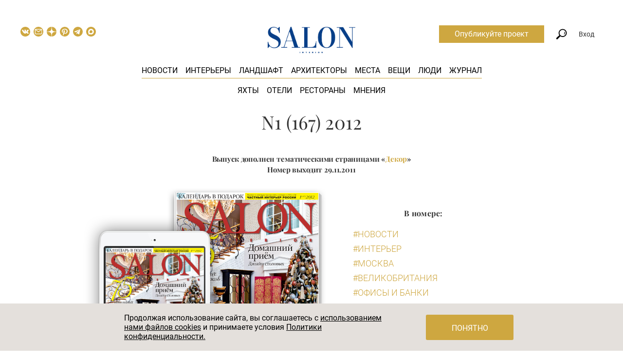

--- FILE ---
content_type: text/html; charset=UTF-8
request_url: https://salon.ru/magazine/n1-167-2012-1591
body_size: 30374
content:
<!doctype html>
<html lang="ru-RU">
<head>
    <meta charset="UTF-8"/>
    <title>Журнал N1 (167) 2012</title>
    <link rel="preload" href="/fonts/playfair-display-v36-cyrillic_latin-regular.woff2" as="font" type="font/woff2" crossorigin="anonymous">
    <link rel="preload" href="/fonts/playfair-display-v36-cyrillic_latin-italic.woff2" as="font" type="font/woff2" crossorigin="anonymous">
    <link rel="preload" href="/fonts/playfair-display-v36-cyrillic_latin-700.woff2" as="font" type="font/woff2" crossorigin="anonymous">
    <link rel="preload" href="/fonts/playfair-display-v36-cyrillic_latin-700italic.woff2" as="font" type="font/woff2" crossorigin="anonymous">
    <link rel="preload" href="/fonts/playfair-display-v36-cyrillic_latin-900.woff2" as="font" type="font/woff2" crossorigin="anonymous">
    <link rel="preload" href="/fonts/playfair-display-v36-cyrillic_latin-900italic.woff2" as="font" type="font/woff2" crossorigin="anonymous">
    <link rel="preload" href="/fonts/roboto-v18-latin-ext_cyrillic_latin-300.woff2" as="font" type="font/woff2" crossorigin="anonymous">
    <link rel="preload" href="/fonts/roboto-v18-latin-ext_cyrillic_latin-regular.woff2" as="font" type="font/woff2" crossorigin="anonymous">
    <link rel="preload" href="/fonts/roboto-v20-latin_cyrillic-500.woff2" as="font" type="font/woff2" crossorigin="anonymous">
    <link rel="preload" href="/fonts/roboto-v18-latin-ext_cyrillic_latin-700.woff2" as="font" type="font/woff2" crossorigin="anonymous">
    <link rel="preload" href="/fonts/roboto-condensed-v16-latin-ext_cyrillic_latin-300.woff2" as="font" type="font/woff2" crossorigin="anonymous">
    <link rel="preload" href="/fonts/roboto-condensed-v16-latin-ext_cyrillic_latin-regular.woff2" as="font" type="font/woff2" crossorigin="anonymous">
    <link rel="preload" href="/fonts/roboto-condensed-v16-latin-ext_cyrillic_latin-700.woff2" as="font" type="font/woff2" crossorigin="anonymous">
    <link rel="shortcut icon" href="/favicon.ico">
    <link href="/favicon-16x16.png" rel="apple-touch-icon" sizes="16x16">
    <link href="/favicon-24x24.png" rel="apple-touch-icon" sizes="24x24">
    <link href="/favicon-32x32.png" rel="apple-touch-icon" sizes="32x32">
    <link href="/favicon-48x48.png" rel="apple-touch-icon" sizes="48x48">
    <link href="/favicon-64x64.png" rel="apple-touch-icon" sizes="64x64">
    <link href="/favicon-96x96.png" rel="apple-touch-icon" sizes="96x96">
    <link href="/favicon-144x144.png" rel="apple-touch-icon" sizes="144x144">
    <meta name="viewport" content="width=device-width, initial-scale=1.0">
    <meta name="yandex-verification" content="8613d3c6271aa263">
    <meta name="pmail-verification" content="dee72a19a2d42f98a849bbf60e5df934">
    <meta name="p:domain_verify" content="5c9152d4666518d44fff5631fa1f7f84"/>
    <meta name="description" content="Читайте выпуск журнала N1 (167) 2012 онлайн или покупайте подписку, чтобы не пропустить самые свежие тренды в дизайне и оформлении интерьера.">
<meta property="og:title" content="Журнал N1 (167) 2012">
<meta property="og:description" content="Читайте выпуск журнала N1 (167) 2012 онлайн или покупайте подписку, чтобы не пропустить самые свежие тренды в дизайне и оформлении интерьера.">
<meta property="og:image" content="https://salon.ru/magazine/cb_1591.jpg">
<meta name="twitter:card" content="summary_large_image">
<meta name="twitter:title" content="Журнал N1 (167) 2012">
<meta name="twitter:description" content="Читайте выпуск журнала N1 (167) 2012 онлайн или покупайте подписку, чтобы не пропустить самые свежие тренды в дизайне и оформлении интерьера.">
<meta name="twitter:image" content="https://salon.ru/magazine/cb_1591.jpg">
<meta name="twitter:site" content="@salonru">
<link href="https://salon.ru/magazine/n1-167-2012-1591" rel="canonical">
<link href="/assets/9be7696/css/bootstrap.css" rel="stylesheet">
<link href="/css/style.css?v18" rel="stylesheet" media="all">    <meta name="csrf-param" content="_csrf">
<meta name="csrf-token" content="euH_oBvnBHRU5ghcqFSidlS28GW0AmZpQzcZ4PjguHY2lcf2YaplTRy-em33BuoyYfSbAudFNAUoe3qPioeJAw==">
        <script>
        dataLayer = [{"dimension5":"NonAutorized"}];
    </script>

    <script>
        window.dataLayer = window.dataLayer || [];
    </script>

            <!--  Header bidding  -->
        <script async src="https://yastatic.net/pcode/adfox/header-bidding.js"></script>
    <script>
        var adfoxBiddersMap  = {
            'criteo': '807449',
            'betweenDigital': '806934',
            'myTarget': '807448',
            'buzzoola': '1053026',
            'rtbhouse': '1127255',
            'adriver': '1365592',
            'getintent': '1029639'
        };
        var adUnits = [
            {
                code: 'adfox_156639506619012827',
                codeType: 'inpage' ,
                bids: [
                    {
                        bidder: 'buzzoola',
                        params: {
                            placementId:  '417699'
                        }
                    },
                    {
                        bidder: 'betweenDigital',
                        params: {
                            placementId:  '3325446'
                        }
                    }
                ]
            },
            {
                code: 'adfox_153366080987863118',
                sizes: [[970,250],[728,90],[970,90]],
                bids: [
                    {
                        bidder: 'criteo',
                        params: {
                            placementId:  '1460203'
                        }
                    },
                    {
                        bidder: 'betweenDigital',
                        params: {
                            placementId:  '3439489'
                        }
                    },
                    {
                        bidder: 'rtbhouse',
                        params: {
                            placementId:  'hFxquSlFb9ZZI52k8NJz'
                        }
                    },
                    {
                        bidder: 'adriver',
                        params: {
                            placementId:  '73:salon_970x250'
                        }
                    },
                    {
                        bidder: 'getintent',
                        params: {
                            placementId: '127_Salon.ru_desktop_970x250'
                        }
                    }
                ]
            },
            {
                code: 'adfox_153366110034897159',
                sizes: [[300,600],[300,250],[300,300],[240,400]],
                bids: [
                    {
                        bidder: 'criteo',
                        params: {
                            placementId:  '1460202'
                        }
                    },
                    {
                        bidder: 'betweenDigital',
                        params: {
                            placementId:  '3439487'
                        }
                    },
                    {
                        bidder: 'rtbhouse',
                        params: {
                            placementId:  'w8Pl09tVwWQ4IL2SEAMb'
                        }
                    },
                    {
                        bidder: 'adriver',
                        params: {
                            placementId:  '73:salon_300x600'
                        }
                    },
                    {
                        bidder: 'getintent',
                        params: {
                            placementId: '127_Salon.ru_desktop_300x600'
                        }
                    }
                ]
            },
            {
                code: 'adfox_15338064353507171',
                sizes: [[300,250],[300,300]],
                bids: [

                    {
                        bidder: 'betweenDigital',
                        params: {
                            placementId:  '3925857'
                        }
                    },
                    {
                        bidder: 'adriver',
                        params: {
                            placementId:  '73:salon_300x250_1'
                        }
                    },
                    {
                        bidder: 'myTarget',
                        params: {
                            placementId:  '801501'
                        }
                    },
                    {
                        bidder: 'criteo',
                        params: {
                            placementId:  '1524899'
                        }
                    },
                    {
                        bidder: 'getintent',
                        params: {
                            placementId: '127_Salon.ru_desktop_300x250_1'
                        }
                    },
                    {
                        bidder: 'rtbhouse',
                        params: {
                            placementId:  'OVaj3br5dilRVKi7Qcna'
                        }
                    }

                ]
            },
            {
                code: 'adfox_153380756292333147',
                sizes: [[728,90],[300,300],[300,250],[336,280],[650,90]],
                bids: [

                    {
                        bidder: 'betweenDigital',
                        params: {
                            placementId:  '3925883'
                        }
                    },
                    {
                        bidder: 'adriver',
                        params: {
                            placementId:  '73:salon_728x90'
                        }
                    },
                    {
                        bidder: 'myTarget',
                        params: {
                            placementId:  '801505'
                        }
                    },
                    {
                        bidder: 'criteo',
                        params: {
                            placementId:  '1524901'
                        }
                    },
                    {
                        bidder: 'getintent',
                        params: {
                            placementId: '127_Salon.ru_desktop_728x90'
                        }
                    },
                    {
                        bidder: 'rtbhouse',
                        params: {
                            placementId:  'zO15Rc9UeBy3zJ6HTv95'
                        }
                    }

                ]
            },
            {
                code: 'adfox_15942063112853902',
                sizes: [[300,250],[336,280],[650,90],[728,90]],
                bids: [

                    {
                        bidder: 'betweenDigital',
                        params: {
                            placementId:  '3925893'
                        }
                    },
                    {
                        bidder: 'adriver',
                        params: {
                            placementId:  '73:salon_300x250_2'
                        }
                    },
                    {
                        bidder: 'myTarget',
                        params: {
                            placementId:  '801507'
                        }
                    },
                    {
                        bidder: 'criteo',
                        params: {
                            placementId:  '1524899'
                        }
                    },
                    {
                        bidder: 'rtbhouse',
                        params: {
                            placementId:  'KcYzpf2drUclMmBoRvU2'
                        }
                    }
                ]
            },
            {
                code: 'adfox_155506146456756413',
                sizes: [[970,250], [970,90], [1200,250],[1300,250],[728,90]],
                bids: [
                    {
                        bidder: 'criteo',
                        params: {
                            placementId:  '1460204'
                        }
                    },
                    {
                        bidder: 'betweenDigital',
                        params: {
                            placementId:  '3439490'
                        }
                    },
                    {
                        bidder: 'rtbhouse',
                        params: {
                            placementId:  '8zhlb9YX5EaUGo1WAhsX'
                        }
                    },
                    {
                        bidder: 'myTarget',
                        params: {
                            placementId:  '624899'
                        }
                    },
                    {
                        bidder: 'adriver',
                        params: {
                            placementId:  '73:salon_970x250_2'
                        }
                    },
                    {
                        bidder: 'getintent',
                        params: {
                            placementId: '127_Salon.ru_desktop_970x250_2'
                        }
                    }
                ]
            }
        ];
        var userTimeout = 900;
        window.YaHeaderBiddingSettings = {
            biddersMap: adfoxBiddersMap,
            adUnits: adUnits,
            timeout: userTimeout
        };
    </script>
        <!--  End Header bidding  -->
    
    <!--  Adfox  -->
    <script>window.yaContextCb = window.yaContextCb || []</script>
    <script src="https://yandex.ru/ads/system/context.js" async></script>
    <!--  End Adfox  -->

    <!-- Additional script tag to enable API, added before the main CDN code -->
    <script>
        window.ioObject='io';
        (function(i){window[i]=window[i]||function(){(window[i].a=window[i].a||[]).push(arguments)}})(window.ioObject);
    </script>
    <!-- Additional script tag to enable API, added before the main CDN code -->

    <!--  Start OnTheIo  -->
    <script async src="https://cdn.onthe.io/io.js/nvPTnHP7pH4d"></script>
    <!--  End OnTheIo  -->
</head>
<body>

<!-- Rating@Mail.ru counter -->
<script type="text/javascript">
    var _tmr = window._tmr || (window._tmr = []);
    _tmr.push({id: "3080988", type: "pageView", start: (new Date()).getTime()});
    (function (d, w, id) {
    if (d.getElementById(id)) return;
    var ts = d.createElement("script"); ts.type = "text/javascript"; ts.async = true; ts.id = id;
    ts.src = "https://top-fwz1.mail.ru/js/code.js";
    var f = function () {var s = d.getElementsByTagName("script")[0]; s.parentNode.insertBefore(ts, s);};
    if (w.opera == "[object Opera]") { d.addEventListener("DOMContentLoaded", f, false); } else { f(); }
    })(document, window, "topmailru-code");
</script>
<noscript><div><img src="https://top-fwz1.mail.ru/counter?id=3080988;js=na" style="border:0;position:absolute;left:-9999px;" alt="Top.Mail.Ru" /></div></noscript>
<!-- //Rating@Mail.ru counter -->

    <div class="banner-before-header">
        <div id="adfox_153366080987863118" class="banner-wrapper"></div>
    </div>

<div class="base-wrapper">
<header class="header js-site-search-form js-header-scroll show">
    <div class="site-search-form js-site-search-form-content">
        <form action="/search"><input type="text" name="query" class="query" placeholder="Что вы ищете?" autocomplete="off"><button class="submit" type="submit">Найти</button></form>
        <div class="site-search-form__triangle"></div>
    </div>
    <div class="header__main">
                    <a href="/" class="header__logo-mobile">
                <img src="/img/Salon_logo_rgb_wB.png" alt=""/>
            </a>
                <div class="header__left">
            <i class="icon icon-search_mobile search js-site-search-form-trigger"></i>
            <div class="social-links">
    <a class="social-links__link social-links__link--vk" href="//vk.com/saloninterior" target="_blank">
        <svg xmlns="http://www.w3.org/2000/svg" width="20" height="20" viewBox="0 0 97.75 97.75"><path d="M48.875 0C21.883 0 0 21.882 0 48.875S21.883 97.75 48.875 97.75 97.75 75.868 97.75 48.875 75.867 0 48.875 0zm24.792 54.161c2.278 2.225 4.688 4.319 6.733 6.774.906 1.086 1.76 2.209 2.41 3.472.928 1.801.09 3.776-1.522 3.883l-10.013-.002c-2.586.214-4.644-.829-6.379-2.597-1.385-1.409-2.67-2.914-4.004-4.371-.545-.598-1.119-1.161-1.803-1.604-1.365-.888-2.551-.616-3.333.81-.797 1.451-.979 3.059-1.055 4.674-.109 2.361-.821 2.978-3.19 3.089-5.062.237-9.865-.531-14.329-3.083-3.938-2.251-6.986-5.428-9.642-9.025-5.172-7.012-9.133-14.708-12.692-22.625-.801-1.783-.215-2.737 1.752-2.774 3.268-.063 6.536-.055 9.804-.003 1.33.021 2.21.782 2.721 2.037 1.766 4.345 3.931 8.479 6.644 12.313.723 1.021 1.461 2.039 2.512 2.76 1.16.796 2.044.533 2.591-.762.35-.823.501-1.703.577-2.585.26-3.021.291-6.041-.159-9.05-.28-1.883-1.339-3.099-3.216-3.455-.956-.181-.816-.535-.351-1.081.807-.944 1.563-1.528 3.074-1.528l11.313-.002c1.783.35 2.183 1.15 2.425 2.946l.01 12.572c-.021.695.349 2.755 1.597 3.21 1 .33 1.66-.472 2.258-1.105 2.713-2.879 4.646-6.277 6.377-9.794.764-1.551 1.423-3.156 2.063-4.764.476-1.189 1.216-1.774 2.558-1.754l10.894.013c.321 0 .647.003.965.058 1.836.314 2.339 1.104 1.771 2.895-.894 2.814-2.631 5.158-4.329 7.508-1.82 2.516-3.761 4.944-5.563 7.471-1.656 2.31-1.525 3.473.531 5.479z"/></svg>
    </a>
            <a class="social-links__link social-links__link--subscribe" href="/subscribe" data-gtm="header_subscribe_button">
            <svg xmlns="http://www.w3.org/2000/svg" width="20" height="20" viewBox="0 0 97.8 97.8"><path d="M49 53.8c-.6 0-1.3-.2-1.8-.6L19 31.4v33.8c0 1.8 1.4 3.2 3.2 3.2h53.5c1.8 0 3.2-1.4 3.2-3.2V31.4L50.8 53.2c-.5.4-1.2.6-1.8.6z"/><path d="M74.3 27.6H23.7L49 47.2z"/><path d="M48.9 0C21.9 0 0 21.9 0 48.9s21.9 48.9 48.9 48.9 48.9-21.9 48.9-48.9S75.9 0 48.9 0zm26.8 74.2H22.3c-5 0-9-4.1-9-9V30.8c0-5 4.1-9 9-9h53.5c5 0 9 4.1 9 9v34.3c0 5.1-4.1 9.1-9.1 9.1z"/></svg>
        </a>
        <a class="social-links__link social-links__link--zen" href="https://zen.yandex.ru/salon.ru">
                    <svg xmlns="http://www.w3.org/2000/svg" width="20" height="20" viewBox="0 0 56 56" fill="none">
                <path d="M0 28C0 12.536 12.536 0 28 0C43.464 0 56 12.536 56 28C56 43.464 43.464 56 28 56C12.536 56 0 43.464 0 28Z" fill="#cea740"/>
                <path fill-rule="evenodd" clip-rule="evenodd" d="M27.4334 0C27.3011 11.5194 26.5478 17.9662 22.257 22.257C17.9662 26.5478 11.5194 27.3011 0 27.4334V29.1051C11.5194 29.2373 17.9662 29.9906 22.257 34.2814C26.4805 38.5049 27.2766 44.8173 27.4267 56H29.1118C29.2618 44.8173 30.0579 38.5049 34.2814 34.2814C38.5049 30.0579 44.8173 29.2618 56 29.1118V27.4266C44.8173 27.2766 38.5049 26.4805 34.2814 22.257C29.9906 17.9662 29.2373 11.5194 29.1051 0H27.4334Z" fill="#ffffff"/>
            </svg>
            </a>
    <a class="social-links__link social-links__link--pinterest" href="https://www.pinterest.ru/salon_interior/_created/" target="_blank">
                    <svg width="20" height="20" viewBox="0 0 20 20" fill="none" xmlns="http://www.w3.org/2000/svg">
                <circle cx="10" cy="10" r="10" fill="#CEA740"/>
                <path fill-rule="evenodd" clip-rule="evenodd" d="M9.43599 4.01707C8.18456 4.12842 7.05365 4.49814 6.18824 5.0788C5.85374 5.30327 5.34364 5.76409 5.1042 6.05815C4.41447 6.90522 4.06504 7.81733 4.00498 8.92735C3.92935 10.3249 4.72451 11.8578 5.78937 12.3674C5.99208 12.4644 6.11232 12.4699 6.17051 12.3849C6.22659 12.303 6.47639 11.3879 6.47541 11.2679C6.47486 11.199 6.43932 11.1295 6.34316 11.0094C6.08264 10.684 5.8572 10.1545 5.76616 9.65436C5.70947 9.34292 5.72475 8.77039 5.79827 8.44989C6.02902 7.44389 6.66995 6.59531 7.60302 6.06045C8.26775 5.6794 9.05506 5.48967 9.9702 5.48997C11.1868 5.4904 12.1229 5.83045 12.874 6.54483C13.3627 7.00968 13.6178 7.4463 13.7809 8.09756C13.9333 8.7056 13.9046 9.56104 13.7066 10.3171C13.4149 11.4313 12.7682 12.262 11.9144 12.6194C11.5989 12.7515 11.3167 12.8073 10.952 12.8098C10.4779 12.8129 10.2132 12.7216 9.9013 12.4474C9.72715 12.2943 9.64306 12.1709 9.567 11.9568C9.44578 11.6157 9.48626 11.3915 9.884 10.2018C10.3633 8.76823 10.4184 8.3379 10.1839 7.86033C9.99532 7.4763 9.6305 7.2728 9.1306 7.2728C8.38527 7.2728 7.76308 7.81221 7.52278 8.66675C7.45922 8.89275 7.44908 8.98561 7.44923 9.33956C7.44946 9.78978 7.50418 10.096 7.6418 10.4171L7.71509 10.5881L7.14089 12.7873C6.78124 14.1648 6.55517 15.0844 6.53588 15.2484C6.4679 15.8262 6.51367 16.9066 6.63807 17.6613C6.68424 17.9415 6.72568 18.0237 6.80604 17.9944C6.91589 17.9545 7.63326 16.8487 7.96337 16.2105C8.26694 15.6236 8.30956 15.5056 8.67369 14.2437C8.95321 13.275 8.97542 13.2117 9.01448 13.2719C9.10368 13.4091 9.44976 13.6976 9.66229 13.8119C10.1151 14.0555 10.6039 14.1712 11.1783 14.1709C12.0894 14.1705 12.9563 13.9071 13.753 13.3886C14.0731 13.1802 14.6724 12.6103 14.9091 12.2891C15.5814 11.3769 15.9286 10.3669 15.9938 9.13419C16.061 7.86318 15.5791 6.63188 14.653 5.70852C13.7466 4.80482 12.5655 4.24592 11.158 4.05468C10.7797 4.00327 9.82518 3.98244 9.43599 4.01707Z" fill="white"/>
            </svg>
            </a>
    <a class="social-links__link social-links__link--telegram" href="https://t.me/salon_magazine" target="_blank">
                <svg width="23" height="23" viewBox="0 0 23 23" fill="none" xmlns="http://www.w3.org/2000/svg">
            <circle cx="11.5" cy="11.5" r="11.5" fill="#cea740"/>
            <path d="M8.49349 13.9088L8.2619 17.2592C8.59324 17.2592 8.73674 17.1128 8.90883 16.937L10.4623 15.41L13.6812 17.8346C14.2715 18.173 14.6875 17.9948 14.8467 17.276L16.9596 7.09284L16.9602 7.09224C17.1474 6.19464 16.6446 5.84364 16.0694 6.06384L3.64995 10.9544C2.80235 11.2928 2.81518 11.7788 3.50587 11.999L6.68103 13.0148L14.0563 8.26823C14.4034 8.03183 14.719 8.16263 14.4594 8.39903L8.49349 13.9088Z" fill="white"/>
        </svg>
            </a>
    <a class="social-links__link social-links__link--max" href="https://max.ru/salon_magazine" target="_blank">
                    <svg width="20" height="20" viewBox="0 0 48 48" fill="none" xmlns="http://www.w3.org/2000/svg">
                <path d="M48 24C48 37.2548 37.2548 48 24 48C10.7452 48 0 37.2548 0 24C0 10.7452 10.7452 0 24 0C37.2548 0 48 10.7452 48 24Z" fill="#cea740"/>
                <path fill-rule="evenodd" clip-rule="evenodd" d="M24.3005 37.9202C21.5526 37.9202 20.2759 37.5173 18.0562 35.9057C16.6524 37.7186 12.2061 39.1355 12.0123 36.7115C12.0123 34.8917 11.6112 33.3541 11.1565 31.6756C10.6151 29.6074 10 27.3041 10 23.9669C10 15.9963 16.5117 10 24.2273 10C31.9428 10 37.9999 16.2917 37.9999 24.0405C38.0259 31.6697 31.8967 37.8797 24.3005 37.9202ZM24.4145 16.8893C20.6573 16.6946 17.7287 19.3066 17.0803 23.4025C16.5454 26.7934 17.4946 30.9231 18.3039 31.138C18.6915 31.2318 19.6678 30.4397 20.2763 29.8285C21.2822 30.5265 22.4538 30.9456 23.6726 31.0438C27.5658 31.2318 30.8925 28.2552 31.1541 24.3492C31.3061 20.4351 28.3087 17.1196 24.4148 16.8959L24.4145 16.8893Z" fill="white"/>
            </svg>
            </a>
</div>
        </div>
                    <a href="/" class="header__logo">
                <img src="/img/Salon_logo_rgb_wB.png" alt="">
            </a>
                <ul class="main-menu">
            <li class="main-menu__item"><a href="/news">Новости</a></li>
            <li class="main-menu__item"><a href="/interiors">Интерьеры</a></li>
            <li class="main-menu__item"><a href="/landscape">Ландшафт</a></li>
            <li class="main-menu__item"><a href="/creators">Архитекторы</a></li>
            <li class="main-menu__item"><a href="/places">Места</a></li>
            <li class="main-menu__item"><a href="/gde-kupit">Вещи</a></li>
            <li class="main-menu__item"><a href="/people">Люди</a></li>
            <li class="main-menu__item"><a href="/magazines">Журнал</a></li>
        </ul>
        <ul class="main-submenu">
            <li class="main-menu__item"><a href="/interiors?category=yahty-365">Яхты</a></li>
            <li class="main-menu__item"><a href="/interiors?category=oteli-364">Отели</a></li>
            <li class="main-menu__item"><a href="/interiors?category=restorany-bary-kluby-i-kafe-367">Рестораны</a></li>
            <li class="main-menu__item"><a href="/mnenija">Мнения</a></li>
         </ul>
        <a href="https://t.me/salon_magazine" target="_blank" class="icon-telega" rel="nofollow noopener noreferrer">
                <span class="ui-icon">
                    <svg width="32" height="32" viewBox="0 0 32 32" fill="none" xmlns="http://www.w3.org/2000/svg">
                        <path fill-rule="evenodd" clip-rule="evenodd" d="M14.4796 0.0388521C9.47222 0.559498 5.08375 3.28434 2.41787 7.52817C-1.36292 13.5468 -0.649147 21.5376 4.13433 26.7438C6.79295 29.6373 10.0855 31.3582 14.0408 31.9216C14.7843 32.0275 17.2432 32.0257 18.0152 31.9188C21.9106 31.3793 25.2004 29.6622 27.8545 26.7834C30.0367 24.4165 31.4367 21.3848 31.9217 17.9764C32.0265 17.2397 32.0265 14.7679 31.9217 14.0312C31.5515 11.4289 30.7278 9.2166 29.3595 7.14898C28.7775 6.26964 28.1963 5.56018 27.3866 4.74076C24.8845 2.20873 21.7961 0.650427 18.2343 0.122767C17.4665 0.00898105 15.2443 -0.0406162 14.4796 0.0388521ZM23.1499 9.8377C23.516 10.1886 23.5204 10.4287 23.2046 12.7787C22.9236 14.8704 21.9496 20.7663 21.6063 22.4539C21.4804 23.0733 21.2384 23.6035 20.9768 23.8333C20.7864 24.0005 20.7218 24.0194 20.3445 24.0189C20.0363 24.0184 19.8404 23.9792 19.6102 23.872C19.2089 23.685 14.308 20.3814 13.9866 20.0811C13.6928 19.8068 13.5541 19.5092 13.6109 19.2753C13.693 18.9372 14.0652 18.5348 15.8241 16.882C17.9033 14.9282 18.9601 13.894 19.1079 13.6682C19.2457 13.4579 19.148 13.2484 18.9123 13.2484C18.7035 13.2484 18.8727 13.1414 14.8544 15.8157C11.1046 18.3114 11.0198 18.3577 10.2228 18.3399C9.61518 18.3265 7.19809 17.6689 6.53001 17.3353C5.84371 16.9927 5.92327 16.4776 6.72441 16.0765C7.4211 15.7277 15.662 12.1862 18.2512 11.1229C22.0185 9.57581 22.6923 9.39902 23.1499 9.8377Z" fill="#0088CC"/>
                    </svg>
                </span>
        </a>
        <div class="header__right js-header__right">
            <a href="https://profi.salon.ru/" target="_blank" class="link-btn">Опубликуйте проект</a>
            <i class="icon icon-search search js-site-search-form-trigger"></i>
                                            <div class="header__auth js-header__auth">Вход</div>
                <div class="sign-in-forms js-sign-in-forms">
    <ul id="w0" class="nav nav-tabs"><li class="active"><a href="#w0-tab0" data-toggle="tab">Вход</a></li>
<li><a href="#w0-tab1" data-toggle="tab">Регистрация</a></li></ul>
<div class="tab-content"><div id="w0-tab0" class="tab-pane active"><form id="login-form" action="/account/login" method="post" role="form">
<input type="hidden" name="_csrf" value="euH_oBvnBHRU5ghcqFSidlS28GW0AmZpQzcZ4PjguHY2lcf2YaplTRy-em33BuoyYfSbAudFNAUoe3qPioeJAw=="><div class="form-group field-loginform-username required">

<input type="text" id="loginform-username" class="form-control" name="LoginForm[username]" placeholder="Введите логин" aria-required="true">

<p class="help-block help-block-error"></p>
</div><div class="form-group field-loginform-password required">

<input type="password" id="loginform-password" class="form-control" name="LoginForm[password]" placeholder="Введите пароль" aria-required="true">

<p class="help-block help-block-error"></p>
</div><button type="submit" class="btn btn-flat btn-block" name="login-button">Войти</button><p class="recovery-link"><a href="/account/recover">Забыли пароль?</a></p></form></div>
<div id="w0-tab1" class="tab-pane"><form id="registration-form" class="js-legal-block" action="/account/registration" method="post">
<input type="hidden" name="_csrf" value="euH_oBvnBHRU5ghcqFSidlS28GW0AmZpQzcZ4PjguHY2lcf2YaplTRy-em33BuoyYfSbAudFNAUoe3qPioeJAw=="><div class="form-group field-registrationform-username required">

<input type="text" id="registrationform-username" class="form-control" name="RegistrationForm[username]" placeholder="Введите логин" aria-required="true">

<p class="help-block help-block-error"></p>
</div><div class="form-group field-registrationform-email required">

<input type="text" id="registrationform-email" class="form-control" name="RegistrationForm[email]" placeholder="Введите e-mail" aria-required="true">

<p class="help-block help-block-error"></p>
</div><div class="form-group field-registrationform-password required">

<input type="password" id="registrationform-password" class="form-control" name="RegistrationForm[password]" placeholder="Введите пароль" aria-required="true">

<p class="help-block help-block-error"></p>
</div><div class="form-group field-registrationform-passwordrepeat required">

<input type="password" id="registrationform-passwordrepeat" class="form-control" name="RegistrationForm[passwordRepeat]" placeholder="Повторите пароль" aria-required="true">

<p class="help-block help-block-error"></p>
</div><div class="check-legal-block"><div class="form-group"><p><span class="pure-css-checkbox js-legal-check"><input type="checkbox" name="link_user_agreement"></span>Принимаю условия <a href="/terms">Пользовательского соглашения</a></p><p><span class="pure-css-checkbox js-legal-check"><input type="checkbox" name="link_legal_agreement"></span>Принимаю условия <a href="/privacy">Политики конфиденциальности</a></p><p><span class="pure-css-checkbox js-legal-check"><input type="checkbox" name="link_subscribe"></span>Принимаю <a href="/page/pravila-rassylok">Правила рассылок</a></p></div><button type="submit" class="btn btn-flat btn-block js-legal-btn" name="registration-button">Зарегистрироваться</button></div></form></div></div></div>
                            
            <i class="icon icon-menu_mobile js-icon-menu_mobile"></i>
        </div>

        <div class="mobile-menu-wrapper js-mobile-menu-wrapper">
            <a class="mobile-menu-close js-mobile-menu-close icon icon-close_white" href="#">&nbsp;</a>
            <ul class="mobile-menu">
                <li class="mobile-menu__item"><a href="/news">Новости</a></li>
                <li class="mobile-menu__item"><a href="/interiors">Интерьеры</a></li>
                <li class="mobile-menu__item"><a href="/interiors?category=yahty-365">Яхты</a></li>
                <li class="mobile-menu__item"><a href="/interiors?category=oteli-364">Отели</a></li>
                <li class="mobile-menu__item"><a href="/interiors?category=restorany-bary-kluby-i-kafe-367">Рестораны</a></li>
                <li class="mobile-menu__item"><a href="/landscape">Ландшафт</a></li>
                <li class="mobile-menu__item"><a href="/creators">Архитекторы</a></li>
                <li class="mobile-menu__item"><a href="/gde-kupit">Вещи</a></li>
                <li class="mobile-menu__item"><a href="/people">Люди</a></li>
                <li class="mobile-menu__item"><a href="/magazines">Журнал</a></li>
                <li class="mobile-menu__item"><a href="/account">Войти</a></li>
            </ul>
            <div class="footer">
                <div class="social-links">
    <a class="social-links__link social-links__link--vk" href="//vk.com/saloninterior" target="_blank">
        <svg xmlns="http://www.w3.org/2000/svg" width="20" height="20" viewBox="0 0 97.75 97.75"><path d="M48.875 0C21.883 0 0 21.882 0 48.875S21.883 97.75 48.875 97.75 97.75 75.868 97.75 48.875 75.867 0 48.875 0zm24.792 54.161c2.278 2.225 4.688 4.319 6.733 6.774.906 1.086 1.76 2.209 2.41 3.472.928 1.801.09 3.776-1.522 3.883l-10.013-.002c-2.586.214-4.644-.829-6.379-2.597-1.385-1.409-2.67-2.914-4.004-4.371-.545-.598-1.119-1.161-1.803-1.604-1.365-.888-2.551-.616-3.333.81-.797 1.451-.979 3.059-1.055 4.674-.109 2.361-.821 2.978-3.19 3.089-5.062.237-9.865-.531-14.329-3.083-3.938-2.251-6.986-5.428-9.642-9.025-5.172-7.012-9.133-14.708-12.692-22.625-.801-1.783-.215-2.737 1.752-2.774 3.268-.063 6.536-.055 9.804-.003 1.33.021 2.21.782 2.721 2.037 1.766 4.345 3.931 8.479 6.644 12.313.723 1.021 1.461 2.039 2.512 2.76 1.16.796 2.044.533 2.591-.762.35-.823.501-1.703.577-2.585.26-3.021.291-6.041-.159-9.05-.28-1.883-1.339-3.099-3.216-3.455-.956-.181-.816-.535-.351-1.081.807-.944 1.563-1.528 3.074-1.528l11.313-.002c1.783.35 2.183 1.15 2.425 2.946l.01 12.572c-.021.695.349 2.755 1.597 3.21 1 .33 1.66-.472 2.258-1.105 2.713-2.879 4.646-6.277 6.377-9.794.764-1.551 1.423-3.156 2.063-4.764.476-1.189 1.216-1.774 2.558-1.754l10.894.013c.321 0 .647.003.965.058 1.836.314 2.339 1.104 1.771 2.895-.894 2.814-2.631 5.158-4.329 7.508-1.82 2.516-3.761 4.944-5.563 7.471-1.656 2.31-1.525 3.473.531 5.479z"/></svg>
    </a>
            <a class="social-links__link social-links__link--subscribe" href="/subscribe" data-gtm="header_subscribe_button">
            <svg xmlns="http://www.w3.org/2000/svg" width="20" height="20" viewBox="0 0 97.8 97.8"><path d="M49 53.8c-.6 0-1.3-.2-1.8-.6L19 31.4v33.8c0 1.8 1.4 3.2 3.2 3.2h53.5c1.8 0 3.2-1.4 3.2-3.2V31.4L50.8 53.2c-.5.4-1.2.6-1.8.6z"/><path d="M74.3 27.6H23.7L49 47.2z"/><path d="M48.9 0C21.9 0 0 21.9 0 48.9s21.9 48.9 48.9 48.9 48.9-21.9 48.9-48.9S75.9 0 48.9 0zm26.8 74.2H22.3c-5 0-9-4.1-9-9V30.8c0-5 4.1-9 9-9h53.5c5 0 9 4.1 9 9v34.3c0 5.1-4.1 9.1-9.1 9.1z"/></svg>
        </a>
        <a class="social-links__link social-links__link--zen" href="https://zen.yandex.ru/salon.ru">
                    <svg xmlns="http://www.w3.org/2000/svg" width="20" height="20" viewBox="0 0 56 56" fill="none">
                <path d="M0 28C0 12.536 12.536 0 28 0C43.464 0 56 12.536 56 28C56 43.464 43.464 56 28 56C12.536 56 0 43.464 0 28Z" fill="#cea740"/>
                <path fill-rule="evenodd" clip-rule="evenodd" d="M27.4334 0C27.3011 11.5194 26.5478 17.9662 22.257 22.257C17.9662 26.5478 11.5194 27.3011 0 27.4334V29.1051C11.5194 29.2373 17.9662 29.9906 22.257 34.2814C26.4805 38.5049 27.2766 44.8173 27.4267 56H29.1118C29.2618 44.8173 30.0579 38.5049 34.2814 34.2814C38.5049 30.0579 44.8173 29.2618 56 29.1118V27.4266C44.8173 27.2766 38.5049 26.4805 34.2814 22.257C29.9906 17.9662 29.2373 11.5194 29.1051 0H27.4334Z" fill="#ffffff"/>
            </svg>
            </a>
    <a class="social-links__link social-links__link--pinterest" href="https://www.pinterest.ru/salon_interior/_created/" target="_blank">
                    <svg width="20" height="20" viewBox="0 0 20 20" fill="none" xmlns="http://www.w3.org/2000/svg">
                <circle cx="10" cy="10" r="10" fill="#CEA740"/>
                <path fill-rule="evenodd" clip-rule="evenodd" d="M9.43599 4.01707C8.18456 4.12842 7.05365 4.49814 6.18824 5.0788C5.85374 5.30327 5.34364 5.76409 5.1042 6.05815C4.41447 6.90522 4.06504 7.81733 4.00498 8.92735C3.92935 10.3249 4.72451 11.8578 5.78937 12.3674C5.99208 12.4644 6.11232 12.4699 6.17051 12.3849C6.22659 12.303 6.47639 11.3879 6.47541 11.2679C6.47486 11.199 6.43932 11.1295 6.34316 11.0094C6.08264 10.684 5.8572 10.1545 5.76616 9.65436C5.70947 9.34292 5.72475 8.77039 5.79827 8.44989C6.02902 7.44389 6.66995 6.59531 7.60302 6.06045C8.26775 5.6794 9.05506 5.48967 9.9702 5.48997C11.1868 5.4904 12.1229 5.83045 12.874 6.54483C13.3627 7.00968 13.6178 7.4463 13.7809 8.09756C13.9333 8.7056 13.9046 9.56104 13.7066 10.3171C13.4149 11.4313 12.7682 12.262 11.9144 12.6194C11.5989 12.7515 11.3167 12.8073 10.952 12.8098C10.4779 12.8129 10.2132 12.7216 9.9013 12.4474C9.72715 12.2943 9.64306 12.1709 9.567 11.9568C9.44578 11.6157 9.48626 11.3915 9.884 10.2018C10.3633 8.76823 10.4184 8.3379 10.1839 7.86033C9.99532 7.4763 9.6305 7.2728 9.1306 7.2728C8.38527 7.2728 7.76308 7.81221 7.52278 8.66675C7.45922 8.89275 7.44908 8.98561 7.44923 9.33956C7.44946 9.78978 7.50418 10.096 7.6418 10.4171L7.71509 10.5881L7.14089 12.7873C6.78124 14.1648 6.55517 15.0844 6.53588 15.2484C6.4679 15.8262 6.51367 16.9066 6.63807 17.6613C6.68424 17.9415 6.72568 18.0237 6.80604 17.9944C6.91589 17.9545 7.63326 16.8487 7.96337 16.2105C8.26694 15.6236 8.30956 15.5056 8.67369 14.2437C8.95321 13.275 8.97542 13.2117 9.01448 13.2719C9.10368 13.4091 9.44976 13.6976 9.66229 13.8119C10.1151 14.0555 10.6039 14.1712 11.1783 14.1709C12.0894 14.1705 12.9563 13.9071 13.753 13.3886C14.0731 13.1802 14.6724 12.6103 14.9091 12.2891C15.5814 11.3769 15.9286 10.3669 15.9938 9.13419C16.061 7.86318 15.5791 6.63188 14.653 5.70852C13.7466 4.80482 12.5655 4.24592 11.158 4.05468C10.7797 4.00327 9.82518 3.98244 9.43599 4.01707Z" fill="white"/>
            </svg>
            </a>
    <a class="social-links__link social-links__link--telegram" href="https://t.me/salon_magazine" target="_blank">
                <svg width="23" height="23" viewBox="0 0 23 23" fill="none" xmlns="http://www.w3.org/2000/svg">
            <circle cx="11.5" cy="11.5" r="11.5" fill="#cea740"/>
            <path d="M8.49349 13.9088L8.2619 17.2592C8.59324 17.2592 8.73674 17.1128 8.90883 16.937L10.4623 15.41L13.6812 17.8346C14.2715 18.173 14.6875 17.9948 14.8467 17.276L16.9596 7.09284L16.9602 7.09224C17.1474 6.19464 16.6446 5.84364 16.0694 6.06384L3.64995 10.9544C2.80235 11.2928 2.81518 11.7788 3.50587 11.999L6.68103 13.0148L14.0563 8.26823C14.4034 8.03183 14.719 8.16263 14.4594 8.39903L8.49349 13.9088Z" fill="white"/>
        </svg>
            </a>
    <a class="social-links__link social-links__link--max" href="https://max.ru/salon_magazine" target="_blank">
                    <svg width="20" height="20" viewBox="0 0 48 48" fill="none" xmlns="http://www.w3.org/2000/svg">
                <path d="M48 24C48 37.2548 37.2548 48 24 48C10.7452 48 0 37.2548 0 24C0 10.7452 10.7452 0 24 0C37.2548 0 48 10.7452 48 24Z" fill="#cea740"/>
                <path fill-rule="evenodd" clip-rule="evenodd" d="M24.3005 37.9202C21.5526 37.9202 20.2759 37.5173 18.0562 35.9057C16.6524 37.7186 12.2061 39.1355 12.0123 36.7115C12.0123 34.8917 11.6112 33.3541 11.1565 31.6756C10.6151 29.6074 10 27.3041 10 23.9669C10 15.9963 16.5117 10 24.2273 10C31.9428 10 37.9999 16.2917 37.9999 24.0405C38.0259 31.6697 31.8967 37.8797 24.3005 37.9202ZM24.4145 16.8893C20.6573 16.6946 17.7287 19.3066 17.0803 23.4025C16.5454 26.7934 17.4946 30.9231 18.3039 31.138C18.6915 31.2318 19.6678 30.4397 20.2763 29.8285C21.2822 30.5265 22.4538 30.9456 23.6726 31.0438C27.5658 31.2318 30.8925 28.2552 31.1541 24.3492C31.3061 20.4351 28.3087 17.1196 24.4148 16.8959L24.4145 16.8893Z" fill="white"/>
            </svg>
            </a>
</div>
            </div>
            <div class="link-btn__wrapper">
                <a href="https://profi.salon.ru/" target="_blank" class="link-btn">Опубликуйте проект</a>
            </div>
        </div>

    </div>
</header>
    <article class="magazine-page">
        <div class="magazine-page__top">
            <div class="top-strap-banner banner-bg">
                    <div id="adfox_153380756292333147" class="banner-bg"></div>
    <script>
        window.yaContextCb.push(()=>{
            Ya.adfoxCode.createScroll({
                ownerId: 243534,
                containerId: 'adfox_153380756292333147',
                params: {
                    pp: 'g',
                    ps: 'cxvd',
                    p2: 'gbkt'
                },
                onRender: function() {
                    document.getElementById('adfox_153380756292333147').className += ' active';
                }
            });
        });
    </script>
            </div>
            <h1>N1 (167) 2012</h1>

            <p class="magazine-page__lead">
                                    Выпуск дополнен тематическими страницами «<a class="magazine-page__lead-link" href="/magazine/dekor-1611">Декор</a>»<br>
                                                Номер выходит 29.11.2011            </p>
            <div class="magazine-page__pagination">
                                    <div class="pagination__arrow-left">
                        <a href="/magazine/n11-166-2011-1551">
                            <i class="icon icon-page_prev"></i>
                            <i class="icon icon-page_prev_mobile"></i>
                        </a>
                                            </div>
                                        <div class="pagination__arrow-right">
                        <a href="/magazine/n2-168-2012-1631">
                            <i class="icon icon-page_next"></i>
                            <i class="icon icon-page_next_mobile"></i>
                        </a>
                                            </div>
                            </div>


            <div class="magazine-main clearfix">

                <div class="col magazine-main__image-2">
                    <div class="magazine-collage-2">
                        <div class="magazine-collage-2__cover">
                            <img src="/storage/img/arc/cover/cb_1591.jpg" alt="">                        </div>
                        <div class="magazine-collage-2__ipad">
                            <img src="/storage/img/arc/cover/cb_1591.jpg" alt="">                        </div>
                    </div>
                </div>
                <div class="col magazine-main__text">
                    
                        <div class="h4">В номере:</div>
                                                    <p><a class="hashtag hashtag--in-text" href="#anchor">#Новости</a></p>
                                                    <p><a class="hashtag hashtag--in-text" href="#anchor">#Интерьер</a></p>
                                                    <p><a class="hashtag hashtag--in-text" href="#anchor">#Москва</a></p>
                                                    <p><a class="hashtag hashtag--in-text" href="#anchor">#Великобритания</a></p>
                                                    <p><a class="hashtag hashtag--in-text" href="#anchor">#Офисы и банки</a></p>
                                                    <p><a class="hashtag hashtag--in-text" href="#anchor">#Минимализм</a></p>
                                                    <p><a class="hashtag hashtag--in-text" href="#anchor">#Рестораны, бары, клубы и кафе</a></p>
                                                    <p><a class="hashtag hashtag--in-text" href="#anchor">#Фьюжн</a></p>
                                                    <p><a class="hashtag hashtag--in-text" href="#anchor">#Эклектика</a></p>
                                                    <p><a class="hashtag hashtag--in-text" href="#anchor">#Санкт-Петербург</a></p>
                                                    <p><a class="hashtag hashtag--in-text" href="#anchor">#Дома архитекторов и дизайнеров</a></p>
                                                    <p><a class="hashtag hashtag--in-text" href="#anchor">#Модерн</a></p>
                                                    <p><a class="hashtag hashtag--in-text" href="#anchor">#Италия</a></p>
                                                    <p><a class="hashtag hashtag--in-text" href="#anchor">#Неоклассика</a></p>
                                                    <p><a class="hashtag hashtag--in-text" href="#anchor">#Ближневосточная (арабская, среднеазиатская и пр.)</a></p>
                                                    <p><a class="hashtag hashtag--in-text" href="#anchor">#Отели</a></p>
                                                    <p><a class="hashtag hashtag--in-text" href="#anchor">#Германия</a></p>
                                                    <p><a class="hashtag hashtag--in-text" href="#anchor">#Австрия</a></p>
                                                    <p><a class="hashtag hashtag--in-text" href="#anchor">#Прованс</a></p>
                        
                                                                <div class="magazine-main__btn-subscribe">
                            <a href="https://podpiska.burda.ru/magazine/salon-interior?utm_source=salon&utm_medium=blockpodpiska&utm_campaign=podpiska_deluxe" class="btn btn-success" target="_blank">Оформить
                                подписку</a>
                        </div>
                                                                            </div>
            </div>
        </div>

                    <div class="section">
                <div class="anonsy-title" id="anchor">Анонсы статей</div>
                <div class="col center js-main-page-center-col">
                        <div class="grid js-grid">
                    <div class="news-block js-grid-item">
                                    <a href="/article/balans-serogo-20097"  class="news-block__img">
                        <img src="/storage/img/arc/gurnal/1591//db_145088.jpg" alt="">                    </a>
                                                    <div class="news-block__content">
                    <a href="/article/balans-serogo-20097"  class="news-block__header">
                        Баланс серого                    </a>
                    <p class="news-block__descr">квартира площадью 270 м2</p>
                </div>
                <div class="news-block__tags">
                    <a class="hashtag" href="/interiors">#Интерьер</a> <a class="hashtag" href="/interiors?stylistic=eklektika-529">#Эклектика</a>                 </div>
            </div>
                    <div class="news-block js-grid-item">
                                    <a href="/article/samyj-pervyj-19897"  class="news-block__img">
                        <img src="/storage/img/arc/gurnal/1591//db_144528.jpg" alt="">                    </a>
                                                    <div class="news-block__content">
                    <a href="/article/samyj-pervyj-19897"  class="news-block__header">
                        Самый первый                    </a>
                    <p class="news-block__descr">кабинет в московском офисе</p>
                </div>
                <div class="news-block__tags">
                    <a class="hashtag" href="/interiors">#Интерьер</a> <a class="hashtag" href="/interiors?category=ofisy-i-banki-370">#Офисы и банки</a> <a class="hashtag" href="/interiors?stylistic=eklektika-529">#Эклектика</a> <a class="hashtag" href="/interiors?location=73">#Москва</a>                 </div>
            </div>
                    <div class="news-block js-grid-item">
                                    <a href="/article/v-rifmu-s-pejzazhem-20177"  class="news-block__img">
                        <img src="/storage/img/arc/gurnal/1591//db_145308.jpg" alt="">                    </a>
                                                    <div class="news-block__content">
                    <a href="/article/v-rifmu-s-pejzazhem-20177"  class="news-block__header">
                        В рифму с пейзажем                    </a>
                    <p class="news-block__descr">дом общей площадью 232 м2</p>
                </div>
                <div class="news-block__tags">
                    <a class="hashtag" href="/interiors">#Интерьер</a> <a class="hashtag" href="/interiors?stylistic=minimalizm-546">#Минимализм</a> <a class="hashtag" href="/interiors?location=73">#Москва</a>                 </div>
            </div>
                    <div class="news-block js-grid-item">
                                    <a href="/article/belaya-ploshchad-19877"  class="news-block__img">
                        <img src="/storage/img/arc/gurnal/1591//db_144508.jpg" alt="">                    </a>
                                                    <div class="news-block__content">
                    <a href="/article/belaya-ploshchad-19877"  class="news-block__header">
                        Белая площадь                    </a>
                    <p class="news-block__descr">офис в Москве</p>
                </div>
                <div class="news-block__tags">
                    <a class="hashtag" href="/interiors">#Интерьер</a> <a class="hashtag" href="/interiors?category=ofisy-i-banki-370">#Офисы и банки</a> <a class="hashtag" href="/interiors?stylistic=minimalizm-546">#Минимализм</a> <a class="hashtag" href="/interiors?location=73">#Москва</a>                 </div>
            </div>
                    <div class="news-block js-grid-item">
                                    <a href="/article/o-vysokom-20077"  class="news-block__img">
                        <img src="/storage/img/arc/gurnal/1591//db_144948.jpg" alt="">                    </a>
                                                    <div class="news-block__content">
                    <a href="/article/o-vysokom-20077"  class="news-block__header">
                        О высоком                    </a>
                    <p class="news-block__descr">квартира площадью 316 м2 в Москве</p>
                </div>
                <div class="news-block__tags">
                    <a class="hashtag" href="/interiors">#Интерьер</a> <a class="hashtag" href="/interiors?stylistic=neoklassika-528">#Неоклассика</a> <a class="hashtag" href="/interiors?location=73">#Москва</a>                 </div>
            </div>
                    <div class="news-block js-grid-item">
                                    <a href="/article/volshebnaya-flejta-20237"  class="news-block__img">
                        <img src="/storage/img/arc/gurnal/1591//db_145408.jpg" alt="">                    </a>
                                                    <div class="news-block__content">
                    <a href="/article/volshebnaya-flejta-20237"  class="news-block__header">
                        Волшебная флейта                    </a>
                    <p class="news-block__descr">Sacher в Зальцбурге</p>
                </div>
                <div class="news-block__tags">
                    <a class="hashtag" href="/interiors">#Интерьер</a> <a class="hashtag" href="/interiors?category=oteli-364">#Отели</a> <a class="hashtag" href="/interiors?stylistic=modern-526">#Модерн</a> <a class="hashtag" href="/interiors?location=23">#Австрия</a>                 </div>
            </div>
                    <div class="news-block js-grid-item">
                                    <a href="/article/smeshannaya-tehnika-20137"  class="news-block__img">
                        <img src="/storage/img/arc/gurnal/1591//db_145148.jpg" alt="">                    </a>
                                                    <div class="news-block__content">
                    <a href="/article/smeshannaya-tehnika-20137"  class="news-block__header">
                        Смешанная техника                    </a>
                    <p class="news-block__descr">дом общей площадью 1500 м2</p>
                </div>
                <div class="news-block__tags">
                    <a class="hashtag" href="/interiors">#Интерьер</a> <a class="hashtag" href="/interiors?stylistic=fyuzhn-530">#Фьюжн</a>                 </div>
            </div>
                    <div class="news-block js-grid-item">
                                    <a href="/article/i-zimoj-i-letom-19937"  class="news-block__img">
                        <img src="/storage/img/arc/gurnal/1591//db_144568.jpg" alt="">                    </a>
                                                    <div class="news-block__content">
                    <a href="/article/i-zimoj-i-letom-19937"  class="news-block__header">
                        И зимой, и летом                    </a>
                    <p class="news-block__descr">ресторан Le Cristal в Санкт–Петербурге</p>
                </div>
                <div class="news-block__tags">
                    <a class="hashtag" href="/interiors">#Интерьер</a> <a class="hashtag" href="/interiors?category=restorany-bary-kluby-i-kafe-367">#Рестораны, бары, клубы и кафе</a> <a class="hashtag" href="/interiors?stylistic=minimalizm-546">#Минимализм</a> <a class="hashtag" href="/interiors?location=74">#Санкт-Петербург</a>                 </div>
            </div>
                    <div class="news-block js-grid-item">
                                    <a href="/article/klaudio-luti-19997"  class="news-block__img">
                        <img src="/storage/img/arc/gurnal/1591//db_144688.jpg" alt="">                    </a>
                                                    <div class="news-block__content">
                    <a href="/article/klaudio-luti-19997"  class="news-block__header">
                        Клаудио Лути                    </a>
                    <p class="news-block__descr">Миланский дом президента Kartell</p>
                </div>
                <div class="news-block__tags">
                    <a class="hashtag" href="/interiors">#Интерьер</a> <a class="hashtag" href="/interiors?category=doma-arhitektorov-i-dizajnerov-363">#Дома архитекторов и дизайнеров</a> <a class="hashtag" href="/interiors?stylistic=modern-526">#Модерн</a> <a class="hashtag" href="/interiors?location=32">#Италия</a>                 </div>
            </div>
                    <div class="news-block js-grid-item">
                                    <a href="/article/vinnoe-mesto-19797"  class="news-block__img">
                        <img src="/storage/img/arc/gurnal/1591//db_144388.jpg" alt="">                    </a>
                                                    <div class="news-block__content">
                    <a href="/article/vinnoe-mesto-19797"  class="news-block__header">
                        Винное место                    </a>
                    <p class="news-block__descr">Домашние бары</p>
                </div>
                <div class="news-block__tags">
                    <a class="hashtag" href="/interiors">#Интерьер</a>                 </div>
            </div>
                    <div class="news-block js-grid-item">
                                    <a href="/article/sovremennik-20217"  class="news-block__img">
                        <img src="/storage/img/arc/gurnal/1591//db_145388.jpg" alt="">                    </a>
                                                    <div class="news-block__content">
                    <a href="/article/sovremennik-20217"  class="news-block__header">
                        Современник                    </a>
                    <p class="news-block__descr">Louis Hotel в Мюнхене</p>
                </div>
                <div class="news-block__tags">
                    <a class="hashtag" href="/interiors">#Интерьер</a> <a class="hashtag" href="/interiors?category=oteli-364">#Отели</a> <a class="hashtag" href="/interiors?stylistic=minimalizm-546">#Минимализм</a> <a class="hashtag" href="/interiors?location=27">#Германия</a>                 </div>
            </div>
                    <div class="news-block js-grid-item">
                                    <a href="/article/nasledie-i-sovremennost-20057"  class="news-block__img">
                        <img src="/storage/img/arc/gurnal/1591//db_144928.jpg" alt="">                    </a>
                                                    <div class="news-block__content">
                    <a href="/article/nasledie-i-sovremennost-20057"  class="news-block__header">
                        Наследие и современность                    </a>
                    <p class="news-block__descr">трехуровневый пентхаус площадью 415 м2 в Москве</p>
                </div>
                <div class="news-block__tags">
                    <a class="hashtag" href="/interiors">#Интерьер</a> <a class="hashtag" href="/interiors?stylistic=blizhnevostochnaya-arabskaya-sredneaziatskaya-i-pr-542">#Ближневосточная (арабская, среднеазиатская и пр.)</a> <a class="hashtag" href="/interiors?location=73">#Москва</a>                 </div>
            </div>
                    <div class="news-block js-grid-item">
                                    <a href="/article/hlebosoul-19957"  class="news-block__img">
                        <img src="/storage/img/arc/gurnal/1591//db_144588.jpg" alt="">                    </a>
                                                    <div class="news-block__content">
                    <a href="/article/hlebosoul-19957"  class="news-block__header">
                        Хлебоsoul                    </a>
                    <p class="news-block__descr">ресторан в Москве</p>
                </div>
                <div class="news-block__tags">
                    <a class="hashtag" href="/interiors">#Интерьер</a> <a class="hashtag" href="/interiors?category=restorany-bary-kluby-i-kafe-367">#Рестораны, бары, клубы и кафе</a> <a class="hashtag" href="/interiors?stylistic=eklektika-529">#Эклектика</a> <a class="hashtag" href="/interiors?location=73">#Москва</a>                 </div>
            </div>
                    <div class="news-block js-grid-item">
                                    <a href="/article/semejnaya-klassika-20117"  class="news-block__img">
                        <img src="/storage/img/arc/gurnal/1591//db_145128.jpg" alt="">                    </a>
                                                    <div class="news-block__content">
                    <a href="/article/semejnaya-klassika-20117"  class="news-block__header">
                        Семейная классика                    </a>
                    <p class="news-block__descr">квартира площадью 240 м2</p>
                </div>
                <div class="news-block__tags">
                    <a class="hashtag" href="/interiors">#Интерьер</a> <a class="hashtag" href="/interiors?stylistic=neoklassika-528">#Неоклассика</a>                 </div>
            </div>
                    <div class="news-block js-grid-item">
                                    <a href="/article/samyj-modnyj-20197"  class="news-block__img">
                        <img src="/storage/img/arc/gurnal/1591//db_145368.jpg" alt="">                    </a>
                                                    <div class="news-block__content">
                    <a href="/article/samyj-modnyj-20197"  class="news-block__header">
                        Самый модный                    </a>
                    <p class="news-block__descr">Four Seasons в Милане</p>
                </div>
                <div class="news-block__tags">
                    <a class="hashtag" href="/interiors">#Интерьер</a> <a class="hashtag" href="/interiors?category=oteli-364">#Отели</a> <a class="hashtag" href="/interiors?stylistic=eklektika-529">#Эклектика</a> <a class="hashtag" href="/interiors?location=32">#Италия</a>                 </div>
            </div>
                    <div class="news-block js-grid-item">
                                    <a href="/article/v-gostyah-u-krolika-19857"  class="news-block__img">
                        <img src="/storage/img/arc/gurnal/1591//db_144488.jpg" alt="">                    </a>
                                                    <div class="news-block__content">
                    <a href="/article/v-gostyah-u-krolika-19857"  class="news-block__header">
                        В гостях у Кролика                    </a>
                    <p class="news-block__descr">ресторан White Rabbit в Москве</p>
                </div>
                <div class="news-block__tags">
                    <a class="hashtag" href="/interiors">#Интерьер</a> <a class="hashtag" href="/interiors?category=restorany-bary-kluby-i-kafe-367">#Рестораны, бары, клубы и кафе</a> <a class="hashtag" href="/interiors?stylistic=fyuzhn-530">#Фьюжн</a> <a class="hashtag" href="/interiors?location=73">#Москва</a>                 </div>
            </div>
                    <div class="news-block js-grid-item">
                                    <a href="/article/gori-vse-ognem-19817"  class="news-block__img">
                        <img src="/storage/img/arc/gurnal/1591//db_144408.jpg" alt="">                    </a>
                                                    <div class="news-block__content">
                    <a href="/article/gori-vse-ognem-19817"  class="news-block__header">
                        Гори все огнем!                    </a>
                    <p class="news-block__descr">Камины в доме</p>
                </div>
                <div class="news-block__tags">
                    <a class="hashtag" href="/interiors">#Интерьер</a>                 </div>
            </div>
                    <div class="news-block js-grid-item">
                                    <a href="/article/chajkovskij-19917"  class="news-block__img">
                        <img src="/storage/img/arc/gurnal/1591//db_144548.jpg" alt="">                    </a>
                                                    <div class="news-block__content">
                    <a href="/article/chajkovskij-19917"  class="news-block__header">
                        Чайковский                    </a>
                    <p class="news-block__descr">кафе в Москве</p>
                </div>
                <div class="news-block__tags">
                    <a class="hashtag" href="/interiors">#Интерьер</a> <a class="hashtag" href="/interiors?category=restorany-bary-kluby-i-kafe-367">#Рестораны, бары, клубы и кафе</a> <a class="hashtag" href="/interiors?stylistic=eklektika-529">#Эклектика</a> <a class="hashtag" href="/interiors?location=73">#Москва</a>                 </div>
            </div>
                    <div class="news-block js-grid-item">
                                    <a href="/article/bolshaya-igra-20037"  class="news-block__img">
                        <img src="/storage/thumbs/pub_image_list/21/20037/500_500_s215.jpg" alt="">                    </a>
                                                    <div class="news-block__content">
                    <a href="/article/bolshaya-igra-20037"  class="news-block__header">
                        Большая игра                    </a>
                    <p class="news-block__descr">Архитектор Юлия Нестерова спроектировала интерьер в духе американской классики. Отправной точкой послужила массивная американская мебель, сомасштабная внушительным объемам этой московской квартиры</p>
                </div>
                <div class="news-block__tags">
                    <a class="hashtag" href="/interiors">#Интерьер</a> <a class="hashtag" href="/interiors?stylistic=eklektika-529">#Эклектика</a> <a class="hashtag" href="/interiors?location=73">#Москва</a>                 </div>
            </div>
                    <div class="news-block js-grid-item">
                                    <a href="/article/s-shokoladom-19837"  class="news-block__img">
                        <img src="/storage/img/arc/gurnal/1591//db_144468.jpg" alt="">                    </a>
                                                    <div class="news-block__content">
                    <a href="/article/s-shokoladom-19837"  class="news-block__header">
                        С шоколадом                    </a>
                    <p class="news-block__descr">офис в Москве</p>
                </div>
                <div class="news-block__tags">
                    <a class="hashtag" href="/interiors">#Интерьер</a> <a class="hashtag" href="/interiors?category=ofisy-i-banki-370">#Офисы и банки</a> <a class="hashtag" href="/interiors?stylistic=minimalizm-546">#Минимализм</a> <a class="hashtag" href="/interiors?location=73">#Москва</a>                 </div>
            </div>
                    <div class="news-block js-grid-item">
                                    <a href="/article/sto-stolovyh-19777"  class="news-block__img">
                        <img src="/storage/img/arc/gurnal/1591//db_144328.jpg" alt="">                    </a>
                                                    <div class="news-block__content">
                    <a href="/article/sto-stolovyh-19777"  class="news-block__header">
                        Сто столовых                    </a>
                    <p class="news-block__descr">Мебель для обеда</p>
                </div>
                <div class="news-block__tags">
                    <a class="hashtag" href="/interiors">#Интерьер</a>                 </div>
            </div>
                    <div class="news-block js-grid-item">
                                    <a href="/article/istoricheskij-vestnik-20257"  class="news-block__img">
                        <img src="/storage/img/arc/gurnal/1591//db_145448.jpg" alt="">                    </a>
                                                    <div class="news-block__content">
                    <a href="/article/istoricheskij-vestnik-20257"  class="news-block__header">
                        Исторический вестник                    </a>
                    <p class="news-block__descr">«Астория» в Санкт–Петербурге</p>
                </div>
                <div class="news-block__tags">
                    <a class="hashtag" href="/interiors">#Интерьер</a> <a class="hashtag" href="/interiors?category=oteli-364">#Отели</a> <a class="hashtag" href="/interiors?stylistic=modern-526">#Модерн</a> <a class="hashtag" href="/interiors?location=74">#Санкт-Петербург</a>                 </div>
            </div>
                    <div class="news-block js-grid-item">
                                    <a href="/article/torzhestvennyj-priem-20017"  class="news-block__img">
                        <img src="/storage/img/arc/gurnal/1591//db_144728.jpg" alt="">                    </a>
                                                    <div class="news-block__content">
                    <a href="/article/torzhestvennyj-priem-20017"  class="news-block__header">
                        Торжественный прием                    </a>
                    <p class="news-block__descr">квартира площадью 229 м2 в Москве</p>
                </div>
                <div class="news-block__tags">
                    <a class="hashtag" href="/interiors">#Интерьер</a> <a class="hashtag" href="/interiors?stylistic=neoklassika-528">#Неоклассика</a> <a class="hashtag" href="/interiors?location=73">#Москва</a>                 </div>
            </div>
                    <div class="news-block js-grid-item">
                                <div class="news-block__content">
                    <a href="/article/dizajnerskij-podhod-19657"  class="news-block__header">
                        Дизайнерский подход                    </a>
                    <p class="news-block__descr">Heimtextil Russia 2011 в Москве</p>
                </div>
                <div class="news-block__tags">
                    <a class="hashtag" href="/interiors">#Интерьер</a>                 </div>
            </div>
                    <div class="news-block js-grid-item">
                                    <a href="/news/duhovka-s-usb-19457"  class="news-block__img">
                        <img src="/storage/img/arc/gurnal/1591//db_143748.jpg" alt="">                    </a>
                                                    <div class="news-block__content">
                    <a href="/news/duhovka-s-usb-19457"  class="news-block__header">
                        Духовка с USB                    </a>
                    <p class="news-block__descr">Итальянский производитель бытовой техники компания Barazza дебютировала на российском рынке</p>
                </div>
                <div class="news-block__tags">
                    <a class="hashtag" href="/news">#Новости</a>                 </div>
            </div>
                    <div class="news-block js-grid-item">
                                    <a href="/article/za-lyubov-19717"  class="news-block__img">
                        <img src="/storage/img/arc/gurnal/1591//db_144248.jpg" alt="">                    </a>
                                                    <div class="news-block__content">
                    <a href="/article/za-lyubov-19717"  class="news-block__header">
                        За любовь!                    </a>
                    <p class="news-block__descr">Decorex International в Лондоне</p>
                </div>
                <div class="news-block__tags">
                    <a class="hashtag" href="/interiors">#Интерьер</a>                 </div>
            </div>
                    <div class="news-block js-grid-item">
                                    <a href="/article/dary-volhvov-19977"  class="news-block__img">
                        <img src="/storage/img/arc/gurnal/1591//db_144608.jpg" alt="">                    </a>
                                                    <div class="news-block__content">
                    <a href="/article/dary-volhvov-19977"  class="news-block__header">
                        Дары волхвов                    </a>
                    <p class="news-block__descr">Подарки к Новому году и Рождеству</p>
                </div>
                <div class="news-block__tags">
                    <a class="hashtag" href="/interiors">#Интерьер</a>                 </div>
            </div>
                    <div class="news-block js-grid-item">
                                    <a href="/news/v-rossii-i-za-rubezhom-19217"  class="news-block__img">
                        <img src="/storage/img/arc/gurnal/1591//db_143488.jpg" alt="">                    </a>
                                                    <div class="news-block__content">
                    <a href="/news/v-rossii-i-za-rubezhom-19217"  class="news-block__header">
                        В России и за рубежом                    </a>
                    <p class="news-block__descr">В рамках IV Московской биеннале современного искусства риэлторская и консалтинговая компания Kalinka Realty провела круглый стол на тему «Зарубежные архитекторы и дизайнеры на российском рынке»</p>
                </div>
                <div class="news-block__tags">
                    <a class="hashtag" href="/news">#Новости</a>                 </div>
            </div>
                    <div class="news-block js-grid-item">
                                    <a href="/news/po-bavarski-19477"  class="news-block__img">
                        <img src="/storage/img/arc/gurnal/1591//db_143768.jpg" alt="">                    </a>
                                                    <div class="news-block__content">
                    <a href="/news/po-bavarski-19477"  class="news-block__header">
                        По-баварски                    </a>
                    <p class="news-block__descr">Компании Konzept, Burgbad и Tece устроили для архитекторов праздник Oktoberfest в ресторане «Дурдин» (Москва, Мичуринский пр-т, д. 8)</p>
                </div>
                <div class="news-block__tags">
                    <a class="hashtag" href="/news">#Новости</a>                 </div>
            </div>
                    <div class="news-block js-grid-item">
                                    <a href="/article/tehnika-s-umom-19737"  class="news-block__img">
                        <img src="/storage/img/arc/gurnal/1591//db_144288.jpg" alt="">                    </a>
                                                    <div class="news-block__content">
                    <a href="/article/tehnika-s-umom-19737"  class="news-block__header">
                        Техника с умом                    </a>
                    <p class="news-block__descr">IFA в Берлине</p>
                </div>
                <div class="news-block__tags">
                    <a class="hashtag" href="/interiors">#Интерьер</a>                 </div>
            </div>
                    <div class="news-block js-grid-item">
                                    <a href="/news/akcent-na-sinem-19237"  class="news-block__img">
                        <img src="/storage/img/arc/gurnal/1591//db_143528.jpg" alt="">                    </a>
                                                    <div class="news-block__content">
                    <a href="/news/akcent-na-sinem-19237"  class="news-block__header">
                        Акцент на синем                    </a>
                    <p class="news-block__descr">В Москве прошла презентация новой коллекции тканей, обоев и аксессуаров для дома известной английской марки Designers Guild</p>
                </div>
                <div class="news-block__tags">
                    <a class="hashtag" href="/news">#Новости</a>                 </div>
            </div>
                    <div class="news-block js-grid-item">
                                    <a href="/article/epoha-vozrozhdeniya-19757"  class="news-block__img">
                        <img src="/storage/img/arc/gurnal/1591//db_144308.jpg" alt="">                    </a>
                                                    <div class="news-block__content">
                    <a href="/article/epoha-vozrozhdeniya-19757"  class="news-block__header">
                        Эпоха Возрождения                    </a>
                    <p class="news-block__descr">Мебель в стиле Ренессанс</p>
                </div>
                <div class="news-block__tags">
                    <a class="hashtag" href="/interiors">#Интерьер</a>                 </div>
            </div>
                    <div class="news-block js-grid-item">
                                    <a href="/article/belyj-dom-20277"  class="news-block__img">
                        <img src="/storage/img/arc/gurnal/1591//db_145468.jpg" alt="">                    </a>
                                                    <div class="news-block__content">
                    <a href="/article/belyj-dom-20277"  class="news-block__header">
                        Белый дом                    </a>
                    <p class="news-block__descr">Вилла на острове Стромболи</p>
                </div>
                <div class="news-block__tags">
                    <a class="hashtag" href="/interiors">#Интерьер</a> <a class="hashtag" href="/interiors?category=doma-arhitektorov-i-dizajnerov-363">#Дома архитекторов и дизайнеров</a> <a class="hashtag" href="/interiors?stylistic=provans-539">#Прованс</a> <a class="hashtag" href="/interiors?location=32">#Италия</a>                 </div>
            </div>
                    <div class="news-block js-grid-item">
                                    <a href="/news/belee-snega-19257"  class="news-block__img">
                        <img src="/storage/img/arc/gurnal/1591//db_143548.jpg" alt="">                    </a>
                                                    <div class="news-block__content">
                    <a href="/news/belee-snega-19257"  class="news-block__header">
                        Белее снега                    </a>
                    <p class="news-block__descr">Диван Cliff итальянской фабрики Epoque by Egon Furstenberg теперь можно приобрести в московском шоу–руме марки (ТД «Крокус Сити Молл», 66-й км МКАД)</p>
                </div>
                <div class="news-block__tags">
                    <a class="hashtag" href="/news">#Новости</a>                 </div>
            </div>
                    <div class="news-block js-grid-item">
                                    <a href="/news/pod-odnoj-kryshej-19517"  class="news-block__img">
                        <img src="/storage/img/arc/gurnal/1591//db_143868.jpg" alt="">                    </a>
                                                    <div class="news-block__content">
                    <a href="/news/pod-odnoj-kryshej-19517"  class="news-block__header">
                        Под одной крышей                    </a>
                    <p class="news-block__descr">В центре MOD Design прошла церемония открытия фестиваля Design Act и выставки Maestri</p>
                </div>
                <div class="news-block__tags">
                    <a class="hashtag" href="/news">#Новости</a>                 </div>
            </div>
                    <div class="news-block js-grid-item">
                                    <a href="/news/rokoko-hand-made-19277"  class="news-block__img">
                        <img src="/storage/img/arc/gurnal/1591//db_143568.jpg" alt="">                    </a>
                                                    <div class="news-block__content">
                    <a href="/news/rokoko-hand-made-19277"  class="news-block__header">
                        Рококо hand-made                    </a>
                    <p class="news-block__descr">Фабрика Meroni Francesco e Figli впервые представила кухонный гарнитур</p>
                </div>
                <div class="news-block__tags">
                    <a class="hashtag" href="/news">#Новости</a>                 </div>
            </div>
                    <div class="news-block js-grid-item">
                                    <a href="/news/god-slavy-19537"  class="news-block__img">
                        <img src="/storage/img/arc/gurnal/1591//db_143908.jpg" alt="">                    </a>
                                                    <div class="news-block__content">
                    <a href="/news/god-slavy-19537"  class="news-block__header">
                        Год славы                    </a>
                    <p class="news-block__descr">Флагманский салон Visionnaire Moscow отметил свою первую годовщину</p>
                </div>
                <div class="news-block__tags">
                    <a class="hashtag" href="/news">#Новости</a>                 </div>
            </div>
                    <div class="news-block js-grid-item">
                                    <a href="/news/vazhnyj-den-19297"  class="news-block__img">
                        <img src="/storage/img/arc/gurnal/1591//db_143588.jpg" alt="">                    </a>
                                                    <div class="news-block__content">
                    <a href="/news/vazhnyj-den-19297"  class="news-block__header">
                        Важный день                    </a>
                    <p class="news-block__descr">В конце сентября компания Laufen организовала для журналистов поездку в Швейцарию</p>
                </div>
                <div class="news-block__tags">
                    <a class="hashtag" href="/news">#Новости</a>                 </div>
            </div>
                    <div class="news-block js-grid-item">
                                    <a href="/news/novosele-19557"  class="news-block__img">
                        <img src="/storage/img/arc/gurnal/1591//db_143928.jpg" alt="">                    </a>
                                                    <div class="news-block__content">
                    <a href="/news/novosele-19557"  class="news-block__header">
                        Новоселье                    </a>
                    <p class="news-block__descr">В Киеве прошла вечеринка, посвящённая открытию офиса компании W.W.T.S. (Украина)</p>
                </div>
                <div class="news-block__tags">
                    <a class="hashtag" href="/news">#Новости</a>                 </div>
            </div>
                    <div class="news-block js-grid-item">
                                    <a href="/news/dlya-tela-i-dushi-19057"  class="news-block__img">
                        <img src="/storage/img/arc/gurnal/1591//db_143308.jpg" alt="">                    </a>
                                                    <div class="news-block__content">
                    <a href="/news/dlya-tela-i-dushi-19057"  class="news-block__header">
                        Для тела и души                    </a>
                    <p class="news-block__descr">В октябре в салонах «Галерея Neuhaus» в Москве (М. Калужский пер., д. 2, стр. 4; Ленинградский пр-т, д. 64, стр. 2) и в Петербурге (Новосмоленская наб., д. 1/4) прошла серия мастер–классов для проектировщиков и дизайнеров SPA–центров</p>
                </div>
                <div class="news-block__tags">
                    <a class="hashtag" href="/news">#Новости</a>                 </div>
            </div>
                    <div class="news-block js-grid-item">
                                    <a href="/news/kuhni-dlya-zhizni-19317"  class="news-block__img">
                        <img src="/storage/img/arc/gurnal/1591//db_143608.jpg" alt="">                    </a>
                                                    <div class="news-block__content">
                    <a href="/news/kuhni-dlya-zhizni-19317"  class="news-block__header">
                        Кухни для жизни                    </a>
                    <p class="news-block__descr">В конце сентября на своей домашней выставке Haus Messe фабрика Nolte Küchen представила новую коллекцию кухонь, оборудованных
встраиваемой бытовой техникой Siemens</p>
                </div>
                <div class="news-block__tags">
                    <a class="hashtag" href="/news">#Новости</a>                 </div>
            </div>
                    <div class="news-block js-grid-item">
                                    <a href="/news/malye-gollandcy-19577"  class="news-block__img">
                        <img src="/storage/img/arc/gurnal/1591//db_143968.jpg" alt="">                    </a>
                                                    <div class="news-block__content">
                    <a href="/news/malye-gollandcy-19577"  class="news-block__header">
                        Малые голландцы                    </a>
                    <p class="news-block__descr">В выставочном пространстве Perlov Design Center «Галереи дизайна/bulthaup» (Санкт–Петербург, ул. Б. Конюшенная, д. 2) прошло торжественное открытие выставки современного голландского дизайна Holland. Free Design</p>
                </div>
                <div class="news-block__tags">
                    <a class="hashtag" href="/news">#Новости</a>                 </div>
            </div>
                    <div class="news-block js-grid-item">
                                    <a href="/news/novaya-palitra-19077"  class="news-block__img">
                        <img src="/storage/img/arc/gurnal/1591//db_143348.jpg" alt="">                    </a>
                                                    <div class="news-block__content">
                    <a href="/news/novaya-palitra-19077"  class="news-block__header">
                        Новая палитра                    </a>
                    <p class="news-block__descr">Минималистичная модель Orange, представленная в столичном салоне «Снайдеро Центр Кухни Москва» (Комсомольский пр-т, д. 19), теперь доступна в пяти новых цветах</p>
                </div>
                <div class="news-block__tags">
                    <a class="hashtag" href="/news">#Новости</a>                 </div>
            </div>
                    <div class="news-block js-grid-item">
                                    <a href="/article/v-galeree-i-na-ulice-19337"  class="news-block__img">
                        <img src="/storage/img/arc/gurnal/1591//db_143628.jpg" alt="">                    </a>
                                                    <div class="news-block__content">
                    <a href="/article/v-galeree-i-na-ulice-19337"  class="news-block__header">
                        В галерее и на улице                    </a>
                    <p class="news-block__descr">С 8 по16 октября в Москве прошёл фестиваль дизайна Sretenka Design Week</p>
                </div>
                <div class="news-block__tags">
                    <a class="hashtag" href="/interiors">#Интерьер</a> <a class="hashtag" href="/interiors?location=73">#Москва</a>                 </div>
            </div>
                    <div class="news-block js-grid-item">
                                    <a href="/news/bolshoj-stil-19097"  class="news-block__img">
                        <img src="/storage/img/arc/gurnal/1591//db_143368.jpg" alt="">                    </a>
                                                    <div class="news-block__content">
                    <a href="/news/bolshoj-stil-19097"  class="news-block__header">
                        Большой стиль                    </a>
                    <p class="news-block__descr">Лимитированную серию подарочных тарелок из фарфора, Villeroy&Boch</p>
                </div>
                <div class="news-block__tags">
                    <a class="hashtag" href="/news">#Новости</a>                 </div>
            </div>
                    <div class="news-block js-grid-item">
                                    <a href="/news/iz-francii-19357"  class="news-block__img">
                        <img src="/storage/img/arc/gurnal/1591//db_143648.jpg" alt="">                    </a>
                                                    <div class="news-block__content">
                    <a href="/news/iz-francii-19357"  class="news-block__header">
                        Из Франции                    </a>
                    <p class="news-block__descr">Салону Yves Delorme в Баку исполнилось десять лет. 28 сентября он открылся по новому адресу: пр-т Бюль–бюля, д. 23</p>
                </div>
                <div class="news-block__tags">
                    <a class="hashtag" href="/news">#Новости</a>                 </div>
            </div>
                    <div class="news-block js-grid-item">
                                    <a href="/article/vybor-sdelan-19618"  class="news-block__img">
                        <img src="/storage/img/arc/gurnal/1591//db_144008.jpg" alt="">                    </a>
                                                    <div class="news-block__content">
                    <a href="/article/vybor-sdelan-19618"  class="news-block__header">
                        Выбор сделан                    </a>
                    <p class="news-block__descr">Итоги заседания Общественного жюри</p>
                </div>
                <div class="news-block__tags">
                    <a class="hashtag" href="/interiors">#Интерьер</a>                 </div>
            </div>
                    <div class="news-block js-grid-item">
                                    <a href="/news/uzhin-na-vysote-19117"  class="news-block__img">
                        <img src="/storage/img/arc/gurnal/1591//db_143388.jpg" alt="">                    </a>
                                                    <div class="news-block__content">
                    <a href="/news/uzhin-na-vysote-19117"  class="news-block__header">
                        Ужин на высоте                    </a>
                    <p class="news-block__descr">В один из дней выставки iSaloni в ресторане Buono компания Provasi устроила ужин в честь своих региональных партнёров</p>
                </div>
                <div class="news-block__tags">
                    <a class="hashtag" href="/news">#Новости</a>                 </div>
            </div>
                    <div class="news-block js-grid-item">
                                    <a href="/article/vse-techet-19377"  class="news-block__img">
                        <img src="/storage/img/arc/gurnal/1591//db_143668.jpg" alt="">                    </a>
                                                    <div class="news-block__content">
                    <a href="/article/vse-techet-19377"  class="news-block__header">
                        Все течет                    </a>
                    <p class="news-block__descr">В Лондоне, на Imperial Wharf, рядом с Chelsea Harbour, 13 октября состоялось открытие Roca London Gallery по проекту выдающегося архитектора Захи Хадид</p>
                </div>
                <div class="news-block__tags">
                    <a class="hashtag" href="/interiors">#Интерьер</a> <a class="hashtag" href="/interiors?location=26">#Великобритания</a>                 </div>
            </div>
                    <div class="news-block js-grid-item">
                                    <a href="/article/interia-awards-2011-19637"  class="news-block__img">
                        <img src="/storage/img/arc/gurnal/1591//db_144028.jpg" alt="">                    </a>
                                                    <div class="news-block__content">
                    <a href="/article/interia-awards-2011-19637"  class="news-block__header">
                        INTERIA AWARDS 2011                    </a>
                    <p class="news-block__descr">Церемония награждения лауреатов</p>
                </div>
                <div class="news-block__tags">
                    <a class="hashtag" href="/interiors">#Интерьер</a>                 </div>
            </div>
                    <div class="news-block js-grid-item">
                                    <a href="/article/tajnye-namereniya-20157"  class="news-block__img">
                        <img src="/storage/img/arc/gurnal/1591//db_145248.jpg" alt="">                    </a>
                                                    <div class="news-block__content">
                    <a href="/article/tajnye-namereniya-20157"  class="news-block__header">
                        Тайные намерения                    </a>
                    <p class="news-block__descr">Маскарад на Новый год</p>
                </div>
                <div class="news-block__tags">
                    <a class="hashtag" href="/interiors">#Интерьер</a>                 </div>
            </div>
                    <div class="news-block js-grid-item">
                                    <a href="/news/shelk-zhakkard-barhat-19137"  class="news-block__img">
                        <img src="/storage/img/arc/gurnal/1591//db_143428.jpg" alt="">                    </a>
                                                    <div class="news-block__content">
                    <a href="/news/shelk-zhakkard-barhat-19137"  class="news-block__header">
                        Шелк, жаккард, бархат                    </a>
                    <p class="news-block__descr">Дизайнеры марки JAB представили новинки коллекции Grandezza 2011</p>
                </div>
                <div class="news-block__tags">
                    <a class="hashtag" href="/news">#Новости</a>                 </div>
            </div>
                    <div class="news-block js-grid-item">
                                    <a href="/news/britaniya-na-urale-19397"  class="news-block__img">
                        <img src="/storage/img/arc/gurnal/1591//db_143688.jpg" alt="">                    </a>
                                                    <div class="news-block__content">
                    <a href="/news/britaniya-na-urale-19397"  class="news-block__header">
                        Британия на Урале                    </a>
                    <p class="news-block__descr">В Екатеринбурге открылся новый шоу–рум «Английский стиль» (ул. Малышева, д. 8)</p>
                </div>
                <div class="news-block__tags">
                    <a class="hashtag" href="/news">#Новости</a>                 </div>
            </div>
                    <div class="news-block js-grid-item">
                                    <a href="/news/tri-otkrytiya-19157"  class="news-block__img">
                        <img src="/storage/img/arc/gurnal/1591//db_143448.jpg" alt="">                    </a>
                                                    <div class="news-block__content">
                    <a href="/news/tri-otkrytiya-19157"  class="news-block__header">
                        Три открытия                    </a>
                    <p class="news-block__descr">На территории Центра Дизайна Artplay (ул. Н. Сыромятническая, д. 10, стр. 3) компания ROSBRI открыла сразу три шоу–рума: Imperial,
Vaughan и VI–Spring</p>
                </div>
                <div class="news-block__tags">
                    <a class="hashtag" href="/news">#Новости</a>                 </div>
            </div>
                    <div class="news-block js-grid-item">
                                    <a href="/news/francuzskij-dizajn-19417"  class="news-block__img">
                        <img src="/storage/img/arc/gurnal/1591//db_143708.jpg" alt="">                    </a>
                                                    <div class="news-block__content">
                    <a href="/news/francuzskij-dizajn-19417"  class="news-block__header">
                        Французский дизайн                    </a>
                    <p class="news-block__descr">Москву посетили дизайнер света Томас Клуг и архитектор Шафик</p>
                </div>
                <div class="news-block__tags">
                    <a class="hashtag" href="/news">#Новости</a>                 </div>
            </div>
                    <div class="news-block js-grid-item">
                                    <a href="/article/dizajnerskij-podhod-19677"  class="news-block__img">
                        <img src="/storage/img/arc/gurnal/1591//db_144168.jpg" alt="">                    </a>
                                                    <div class="news-block__content">
                    <a href="/article/dizajnerskij-podhod-19677"  class="news-block__header">
                        Дизайнерский подход                    </a>
                    <p class="news-block__descr">Heimtextil Russia 2011 в Москве</p>
                </div>
                <div class="news-block__tags">
                    <a class="hashtag" href="/interiors">#Интерьер</a>                 </div>
            </div>
                    <div class="news-block js-grid-item">
                                    <a href="/news/iskusstvo-sna-19177"  class="news-block__img">
                        <img src="/storage/img/arc/gurnal/1591//db_143468.jpg" alt="">                    </a>
                                                    <div class="news-block__content">
                    <a href="/news/iskusstvo-sna-19177"  class="news-block__header">
                        Искусство сна                    </a>
                    <p class="news-block__descr">В московском салоне «Интерьеры Экстра Класса» (Ленинский пр-т, д. 26) состоялась презентация фабрики Flou</p>
                </div>
                <div class="news-block__tags">
                    <a class="hashtag" href="/news">#Новости</a>                 </div>
            </div>
                    <div class="news-block js-grid-item">
                                    <a href="/news/zoloto-i-perlamutr-19437"  class="news-block__img">
                        <img src="/storage/img/arc/gurnal/1591//db_143728.jpg" alt="">                    </a>
                                                    <div class="news-block__content">
                    <a href="/news/zoloto-i-perlamutr-19437"  class="news-block__header">
                        Золото и перламутр                    </a>
                    <p class="news-block__descr">Для отделки коллекции La Divina Мастера итальянской фабрики Cadore использовали глянцевый лак с добавлением перламутровой
крошки</p>
                </div>
                <div class="news-block__tags">
                    <a class="hashtag" href="/news">#Новости</a>                 </div>
            </div>
                    <div class="news-block js-grid-item">
                                    <a href="/article/bolonskij-process-19697"  class="news-block__img">
                        <img src="/storage/img/arc/gurnal/1591//db_144208.jpg" alt="">                    </a>
                                                    <div class="news-block__content">
                    <a href="/article/bolonskij-process-19697"  class="news-block__header">
                        Болонский процесс                    </a>
                    <p class="news-block__descr">Cersaie 2011 в Италии</p>
                </div>
                <div class="news-block__tags">
                    <a class="hashtag" href="/interiors">#Интерьер</a>                 </div>
            </div>
                    <div class="news-block js-grid-item">
                                    <a href="/news/prostaya-klassika-19197"  class="news-block__img">
                        <img src="/storage/img/arc/gurnal/1591//db_143471.jpg" alt="">                    </a>
                                                    <div class="news-block__content">
                    <a href="/news/prostaya-klassika-19197"  class="news-block__header">
                        Простая классика                    </a>
                    <p class="news-block__descr">Арт–директор компании Penta Умберто Аснаго создал люстру Kaskade</p>
                </div>
                <div class="news-block__tags">
                    <a class="hashtag" href="/news">#Новости</a>                 </div>
            </div>
            </div>
                </div>
                                <div class="col right js-main-page-right-col">
                                            
<div class="magazine-anons banner">
    <a href="/magazine/salon-interior-01-2026-5182" class="magazine-anons__img">
        <img src="/storage/thumbs/magazines_cover/6/5182/240_324_s183.jpg" alt="">    </a>
    <div class="magazine-anons__date">
        <a href="/magazine/salon-interior-01-2026-5182">
            <b>Salon Interior 01/2026</b>
        </a>
    </div>
    <div class="magazine-anons__exclam">Новый номер</div>
</div>

    <div class="sticky" data-sticky-parent="section">
        <div class="side-part">
            <div class="banner banner--240x400 js-banner-240-400 banner-bg">
                    <div id="adfox_153366110034897159"></div>
    <script>
        window.yaContextCb.push(()=>{
            Ya.adfoxCode.createScroll({
                ownerId: 243534,
                containerId: 'adfox_153366110034897159',
                params: {
                    pp: 'h',
                    ps: 'cxvd',
                    p2: 'gbjl'
                },
                onRender: function () {
                    HTMLDocument.prototype.ready = new Promise(function (resolve) {
    if (document.readyState != "loading")
        return resolve();
    else
        document.addEventListener("DOMContentLoaded", function () {
            return resolve();
        });
});
document.ready.then(function () {
    StickySidebar.init();
    document.getElementById("adfox_153366110034897159").parentElement.className += " active";
});

                }
            });
        });
    </script>
            </div>
        </div>
        <div class="side-part">
            <div class="banner banner--300x300 js-banner-300-300">
                    <div id="adfox_15338064353507171"></div>
    <script>
        window.yaContextCb.push(()=>{
            Ya.adfoxCode.createScroll({
                ownerId: 243534,
                containerId: 'adfox_15338064353507171',
                params: {
                    pp: 'h',
                    ps: 'cxvd',
                    p2: 'gbkp'
                }
            });
        });
    </script>
            </div>
        </div>
        <div class="contacts-links">
            <a href="/adv">Реклама на SALON.ru</a>
        </div>
    </div>

                                    </div>
            </div>
            </article>


<div class="subscribe-widget subscribe-widget--block ">
    <div class="subscribe-form js-legal-block">
    <div class="wrapper">
                <form id="form-subscribe_733494477" class="form-default form-theme__default js-form-validate check-legal-block" data-success="Спасибо за вашу заявку! <br> Мы рассылаем полезные материалы раз в две недели.<br> По вопросам пишите <a href='mailto:salon-interior@burda.ru'>salon-interior@burda.ru</a>" action="" method="post">
            <input type="hidden" name="_csrf" value="euH_oBvnBHRU5ghcqFSidlS28GW0AmZpQzcZ4PjguHY2lcf2YaplTRy-em33BuoyYfSbAudFNAUoe3qPioeJAw==">            <input type="hidden" name="source_id" value="132">
            <input type="hidden" name="active" value="0">
            <input type="hidden" name="confirmed" value="0">
            <input type="hidden" name="api_token" value="52aa00fa9054887d13269674ad66c968">
            <input type="hidden" name="list_id" value="32">
            <div class="subscribe-form__slogan js-cut-element">
                <p>Подпишитесь на рассылку <span class="highlight-text">Salon Interior</span><br>и получайте новости и аналитику <br>для архитекторов и дизайнеров интерьера!</p>
            </div>
            <div class="subscribe-form__action">
                <div class="form-row js-cut-element">
                    <input type="text" name="email"  class="required" placeholder="Email">
                </div>
                <div class="btn-wrapper form-label-empty js-cut-element">
                    <button type="submit" class="btn btn-colored solid big js-ajax-submit js-legal-btn" data-gtm="sub_page_subscribe_button">Подписаться</button>
                </div>
            </div>

                            <p class="subscribe-form__check-wrapper js-cut-element">
                    <i class="pure-css-checkbox js-legal-check"><input type="checkbox" name="link_agreement"></i>
                    <span>Нажимая на кнопку «Подписаться», вы соглашаетеcь с правилами <a href="/terms" target="_blank">Пользовательского соглашения</a>, <a href="/privacy" target="_blank">Политикой конфиденциальности</a> и <a href="/page/pravila-rassylok" target="_blank">Правилами рассылок</a></span>
                </p>
                    </form>
        <div class="subscribe-social">
    <div class="subscribe-social__slogan">Читайте нас в соцсетях</div>
    <div class="subscribe-social__wrapper">
        <a href="https://zen.yandex.ru/salon.ru" class="subscribe-social__item subscribe-social__item--dzen" target="_blank" rel="nofollow noopener noreferrer">
            <svg width="48" height="48" viewBox="0 0 48 48" fill="none" xmlns="http://www.w3.org/2000/svg">
                <path fill-rule="evenodd" clip-rule="evenodd" d="M24.0957 48H23.9043C14.3746 48 8.80128 47.0402 4.91912 43.2354C0.922692 39.1593 0 33.6263 0 24.1343V23.8657C0 14.3737 0.922692 8.80076 4.91912 4.76458C8.83842 0.959772 14.3746 0 23.9072 0H24.0986C33.5911 0 39.1644 0.959772 43.0809 4.76458C47.0773 8.84075 48 14.3737 48 23.8657V24.1343C48 33.6291 47.0773 39.1992 43.0809 43.2354C39.1616 47.0402 33.6283 48 24.0957 48ZM41.9582 23.2945C42.141 23.303 42.2896 23.4544 42.2896 23.6372H42.2867V24.4028C42.2867 24.5884 42.1382 24.7398 41.9554 24.7455C35.3937 24.994 31.403 25.8281 28.6063 28.6246C25.8125 31.4182 24.9784 35.403 24.727 41.9529C24.7184 42.1357 24.567 42.2842 24.3842 42.2842H23.6158C23.4301 42.2842 23.2787 42.1357 23.273 41.9529C23.0216 35.403 22.1875 31.4182 19.3937 28.6246C16.5999 25.831 12.6063 24.994 6.04463 24.7455C5.86181 24.737 5.71327 24.5856 5.71327 24.4028V23.6372C5.71327 23.4516 5.86181 23.3002 6.04463 23.2945C12.6063 23.0459 16.597 22.2119 19.3937 19.4154C22.1932 16.616 23.0273 12.617 23.2758 6.04428C23.2844 5.86146 23.4358 5.71293 23.6186 5.71293H24.3842C24.5699 5.71293 24.7213 5.86146 24.727 6.04428C24.9755 12.6199 25.8097 16.616 28.6092 19.4154C31.403 22.209 35.3965 23.0459 41.9582 23.2945Z" fill="#202020"/>
            </svg>
        </a>
        <a href="https://www.pinterest.ru/salon_interior/_created/" class="subscribe-social__item subscribe-social__item--pinterest" target="_blank" rel="nofollow noopener noreferrer">
            <svg width="48" height="48" viewBox="0 0 48 48" fill="none" xmlns="http://www.w3.org/2000/svg">
                <path d="M24 0C10.746 0 0 10.746 0 24C0 34.168 6.326 42.852 15.254 46.348C15.044 44.45 14.854 41.536 15.338 39.464C15.774 37.592 18.152 27.534 18.152 27.534C18.152 27.534 17.434 26.096 17.434 23.972C17.434 20.634 19.368 18.144 21.776 18.144C23.824 18.144 24.812 19.682 24.812 21.524C24.812 23.584 23.502 26.662 22.824 29.514C22.258 31.904 24.022 33.852 26.378 33.852C30.644 33.852 33.922 29.354 33.922 22.862C33.922 17.116 29.794 13.098 23.898 13.098C17.07 13.098 13.062 18.22 13.062 23.514C13.062 25.576 13.856 27.788 14.848 28.992C15.044 29.23 15.072 29.438 15.014 29.68C14.832 30.438 14.428 32.068 14.348 32.402C14.244 32.842 14 32.934 13.546 32.722C10.548 31.326 8.674 26.944 8.674 23.424C8.674 15.854 14.174 8.9 24.532 8.9C32.858 8.9 39.328 14.832 39.328 22.762C39.328 31.034 34.112 37.69 26.874 37.69C24.442 37.69 22.156 36.426 21.374 34.934C21.374 34.934 20.17 39.516 19.878 40.64C19.336 42.724 17.874 45.338 16.894 46.932C19.14 47.624 21.526 48 24 48C37.254 48 48 37.254 48 24C48 10.746 37.254 0 24 0Z" fill="#202020"/>
            </svg>
        </a>
        <a href="http://vk.com/saloninterior" class="subscribe-social__item  subscribe-social__item--vkontakte" target="_blank" rel="nofollow noopener noreferrer">
            <svg width="60" height="34" viewBox="0 0 60 34" fill="none" xmlns="http://www.w3.org/2000/svg">
                <path d="M0 3.28158V2.46632C0.508458 1.62069 1.3551 1.5693 2.2041 1.56229C4.7229 1.54127 7.24171 1.53659 9.76169 1.52375C11.5442 1.5144 12.1924 1.95591 12.8993 3.5584C14.4646 7.11029 16.192 10.5816 18.2798 13.8625C18.9398 14.8985 19.7277 15.8458 20.8374 16.4519C21.684 16.9145 22.3945 16.6961 22.8078 15.8469C22.9839 15.4848 23.1613 15.0936 23.2024 14.7011C23.3879 12.9701 23.6368 11.2333 23.6427 9.49884C23.6486 7.99913 23.4032 6.49241 23.1836 5.00205C23.0063 3.79901 22.2301 3.04331 21.064 2.6859C20.8597 2.62283 20.6518 2.57261 20.4428 2.52239C19.8287 2.37405 19.77 2.21754 20.1892 1.73632C20.8245 1.00515 21.6265 0.537955 22.5882 0.398963C25.9678 -0.0904287 29.3532 -0.162845 32.7351 0.368595C34.2722 0.610371 34.8605 1.22123 35.1259 2.73146C35.1623 2.94053 35.1775 3.15661 35.1752 3.36918C35.1587 4.80349 35.1317 6.23896 35.1153 7.67326C35.0906 9.72894 35.0507 11.7834 35.0636 13.8391C35.0683 14.6123 35.1905 15.3914 35.713 16.0303C36.2309 16.6645 36.8673 16.765 37.4955 16.251C38.0204 15.8212 38.5453 15.3692 38.9786 14.8518C40.7694 12.7097 42.2161 10.3386 43.4796 7.86248C44.2887 6.27517 44.9838 4.63062 45.706 3.00126C46.0618 2.20002 46.5362 1.61952 47.5156 1.61485C50.8928 1.59733 54.2711 1.55645 57.6483 1.53659C58.0159 1.53426 58.3916 1.57864 58.7498 1.6604C59.7796 1.89634 60.1918 2.46399 59.917 3.49066C59.6786 4.3795 59.3416 5.26251 58.9083 6.07427C57.3841 8.93003 55.3291 11.4284 53.3881 14.005C52.4076 15.3073 51.4552 16.6342 50.5651 17.9984C50.0191 18.8347 50.0896 19.7574 50.6896 20.5645C51.0924 21.1064 51.5715 21.5993 52.0506 22.0794C53.684 23.7192 55.3867 25.296 56.9555 26.9943C57.8984 28.0151 58.7615 29.1504 59.4496 30.3535C60.4325 32.0693 60.146 33.6601 57.6777 33.7991C57.1904 33.8259 56.7042 33.8621 56.2169 33.8715C53.9329 33.9124 51.6466 33.9065 49.3639 33.9953C48.2906 34.0373 47.3195 33.7956 46.3683 33.3657C44.9275 32.714 43.8718 31.5939 42.815 30.4749C41.6677 29.2602 40.5745 27.9871 39.3485 26.8553C37.9382 25.553 36.8133 25.8041 35.868 27.4825C35.8116 27.583 35.7694 27.6928 35.7224 27.7991C35.1904 28.9974 35.1259 30.2729 35.0719 31.5542C35.0037 33.1578 34.3156 33.8201 32.6928 33.8446C31.3847 33.8645 30.0753 33.8913 28.7684 33.8481C27.8161 33.8166 26.8496 33.7652 25.922 33.5701C20.9583 32.5259 16.9118 29.8664 13.645 26.1347C9.79104 21.7313 6.66749 16.8012 4.00543 11.6001C2.6057 8.85878 1.33162 6.05558 0 3.28158Z" fill="#202020"/>
            </svg>
        </a>
        <a href="https://t.me/salon_magazine" class="subscribe-social__item subscribe-social__item--telegram" target="_blank" rel="nofollow noopener noreferrer">
            <svg width="48" height="48" viewBox="0 0 48 48" fill="none" xmlns="http://www.w3.org/2000/svg">
                <path d="M24 0C10.7412 0 0 10.7427 0 24C0 37.2573 10.7427 48 24 48C37.2588 48 48 37.2573 48 24C48 10.7427 37.2573 0 24 0ZM35.7879 16.4423L31.8488 35.0044C31.5577 36.3205 30.7742 36.6395 29.681 36.0201L23.681 31.5979L20.7871 34.385C20.4681 34.704 20.1972 34.975 19.5778 34.975L20.0036 28.8681L31.1226 18.8222C31.6072 18.3964 31.0157 18.1548 30.3763 18.5806L16.6343 27.2315L10.7117 25.3827C9.42503 24.977 9.39561 24.096 10.9827 23.4766L34.1218 14.5533C35.1964 14.1662 36.1347 14.815 35.7863 16.4408L35.7879 16.4423Z" fill="#202020"/>
            </svg>
        </a>
        <a href="https://max.ru/salon_magazine" class="subscribe-social__item subscribe-social__item--max" target="_blank" rel="nofollow noopener noreferrer">
            <svg width="48" height="48" viewBox="0 0 48 48" fill="none" xmlns="http://www.w3.org/2000/svg">
                <path d="M48 24C48 37.2548 37.2548 48 24 48C10.7452 48 0 37.2548 0 24C0 10.7452 10.7452 0 24 0C37.2548 0 48 10.7452 48 24Z" fill="#202020"/>
                <path fill-rule="evenodd" clip-rule="evenodd" d="M24.3005 37.9202C21.5526 37.9202 20.2759 37.5173 18.0562 35.9057C16.6524 37.7186 12.2061 39.1355 12.0123 36.7115C12.0123 34.8917 11.6112 33.3541 11.1565 31.6756C10.6151 29.6074 10 27.3041 10 23.9669C10 15.9963 16.5117 10 24.2273 10C31.9428 10 37.9999 16.2917 37.9999 24.0405C38.0259 31.6697 31.8967 37.8797 24.3005 37.9202ZM24.4145 16.8893C20.6573 16.6946 17.7287 19.3066 17.0803 23.4025C16.5454 26.7934 17.4946 30.9231 18.3039 31.138C18.6915 31.2318 19.6678 30.4397 20.2763 29.8285C21.2822 30.5265 22.4538 30.9456 23.6726 31.0438C27.5658 31.2318 30.8925 28.2552 31.1541 24.3492C31.3061 20.4351 28.3087 17.1196 24.4148 16.8959L24.4145 16.8893Z" fill="white"/>
            </svg>
        </a>
    </div>
</div>
    </div>
</div>
</div>
<footer class="footer">
    <div class="footer__container">
        <div class="footer__row footer__row--mobile-only">
            <div class="footer__inner footer__inner--first">
                <div class="footer-magazine">
    <a href="/magazine/salon-interior-01-2026-5182" class="footer-magazine__cover"><img src="/storage/thumbs/magazines_cover/6/5182/273_368_s161.jpg" alt=""></a>
    <div class="footer-magazine__description">
        <div class="footer-magazine__exclam">Новый номер<br/>уже в продаже!</div>
        <div class="footer-magazine__date-line">
            Salon Interior 01/2026        </div>
        <a href="/magazine/salon-interior-01-2026-5182" class="footer-magazine__about">Что в номере</a>
        <div class="footer-magazine__button-wr">
            <p class="footer-magazine__text-button">Вы профессиональный архитектор или дизайнер?</p>
            <a href="https://profi.salon.ru/" target="_blank"><button class="footer-magazine__button">Опубликуйте проект</button></a>
        </div>
    </div>
</div>

            </div>
        </div>
        <div class="footer__row footer__row--allwidths">
            <div class="footer__inner footer__inner--first">
                <ul class="footer__col footer__col--first">
                    <li class="footer-item"><a href="/news">Новости</a></li>
                    <li class="footer-item"><a href="/interiors">Интерьеры</a></li>
                    <li class="footer-item"><a href="/landscape">Ландшафт</a></li>
                    <li class="footer-item"><a href="/creators">Архитекторы</a></li>
                    <li class="footer-item"><a href="/gde-kupit">Вещи</a></li>
                    <li class="footer-item"><a href="/people">Люди</a></li>
                    <li class="footer-item is-mobile"><a href="/exhibitions">Выставки</a></li>
                    <li class="footer-item is-mobile"><a href="/interiors?category=yahty-365">Яхты</a></li>
                    <li class="footer-item is-mobile"><a href="/interiors?category=oteli-364">Отели</a></li>
                    <li class="footer-item is-mobile"><a href="/interiors?category=restorany-bary-kluby-i-kafe-367">Рестораны</a></li>
                    <li class="footer-item is-mobile"><a href="/magazines">Журнал</a></li>
                    <li class="footer-item is-mobile"><a href="/specprojects">Cпецпроекты</a></li>
                </ul>
                <ul class="footer__col footer__col--second">
                    <li class="footer-item is-desktop"><a href="/exhibitions">Выставки</a></li>
                    <li class="footer-item is-desktop"><a href="/interiors?category=yahty-365">Яхты</a></li>
                    <li class="footer-item is-desktop"><a href="/interiors?category=oteli-364">Отели</a></li>
                    <li class="footer-item is-desktop"><a href="/interiors?category=restorany-bary-kluby-i-kafe-367">Рестораны</a></li>
                     <li class="footer-item is-desktop"><a href="/magazines">Журнал</a></li>
                     <li class="footer-item is-desktop"><a href="/specprojects">Cпецпроекты</a></li>
                </ul>
                <div class="footer-magazine">
    <a href="/magazine/salon-interior-01-2026-5182" class="footer-magazine__cover"><img src="/storage/thumbs/magazines_cover/6/5182/273_368_s161.jpg" alt=""></a>
    <div class="footer-magazine__description">
        <div class="footer-magazine__exclam">Новый номер<br/>уже в продаже!</div>
        <div class="footer-magazine__date-line">
            Salon Interior 01/2026        </div>
        <a href="/magazine/salon-interior-01-2026-5182" class="footer-magazine__about">Что в номере</a>
        <div class="footer-magazine__button-wr">
            <p class="footer-magazine__text-button">Вы профессиональный архитектор или дизайнер?</p>
            <a href="https://profi.salon.ru/" target="_blank"><button class="footer-magazine__button">Опубликуйте проект</button></a>
        </div>
    </div>
</div>

                <div class="footer-magazine-link">
                    <a href="https://profi.salon.ru/" target="_blank" class="link-btn">Опубликуйте проект</a>
                </div>
                <div class="footer-magazine-about">
                    <p>SALON-interior — авторитетный российский журнал о дизайне и архитектуре. Все новое в декоре
                        интерьеров, уникальное в архитектуре, эксклюзивное в интерьере, что создается в стране и мире,
                        находит свое отражение в журнале, помогая читателям всегда быть в курсе современных тенденций
                        архитектуры и дизайна.</p>
                    <p>События в архитектурной среде, мировые выставки декора, обзоры аксессуаров, архитектурных стилей,
                        исторические здания, интервью с мировыми звездами в области дизайна интерьеров, ландшафтные и
                        флористические решения — все темы журнала призваны максимально информировать
                        взыскательного читателя об увлекательном и творческом мире частной архитектуры и дизайна.</p>
                    <p>Возрастное ограничение 16+</p>
                </div>
            </div>
        </div>
        <div class="footer__row footer__row--allwidths">
            <div class="footer__inner">
                <ul class="footer__menu">
                    <li class="footer__menu-item"><a href="/about">О проекте</a></li>
                    <li class="footer__menu-item"><a href="/adv">Реклама на сайте</a></li>
                    <li class="footer__menu-item"><a href="/magazine/adv">Реклама в журнале</a></li>
                    <li class="footer__menu-item"><a href="/contacts">Контакты</a></li>
                    <li class="footer__menu-item"><a href="https://profi.salon.ru/" target="_blank">Подать заявку на публикацию</a></li>
                    <li class="footer__menu-item"><a href="/terms">Пользовательское соглашение</a></li>
                    <li class="footer__menu-item"><a href="/privacy">Политика конфиденциальности</a></li>
                </ul>
                <div class="social-links">
    <a class="social-links__link social-links__link--vk" href="//vk.com/saloninterior" target="_blank">
        <svg xmlns="http://www.w3.org/2000/svg" width="20" height="20" viewBox="0 0 97.75 97.75"><path d="M48.875 0C21.883 0 0 21.882 0 48.875S21.883 97.75 48.875 97.75 97.75 75.868 97.75 48.875 75.867 0 48.875 0zm24.792 54.161c2.278 2.225 4.688 4.319 6.733 6.774.906 1.086 1.76 2.209 2.41 3.472.928 1.801.09 3.776-1.522 3.883l-10.013-.002c-2.586.214-4.644-.829-6.379-2.597-1.385-1.409-2.67-2.914-4.004-4.371-.545-.598-1.119-1.161-1.803-1.604-1.365-.888-2.551-.616-3.333.81-.797 1.451-.979 3.059-1.055 4.674-.109 2.361-.821 2.978-3.19 3.089-5.062.237-9.865-.531-14.329-3.083-3.938-2.251-6.986-5.428-9.642-9.025-5.172-7.012-9.133-14.708-12.692-22.625-.801-1.783-.215-2.737 1.752-2.774 3.268-.063 6.536-.055 9.804-.003 1.33.021 2.21.782 2.721 2.037 1.766 4.345 3.931 8.479 6.644 12.313.723 1.021 1.461 2.039 2.512 2.76 1.16.796 2.044.533 2.591-.762.35-.823.501-1.703.577-2.585.26-3.021.291-6.041-.159-9.05-.28-1.883-1.339-3.099-3.216-3.455-.956-.181-.816-.535-.351-1.081.807-.944 1.563-1.528 3.074-1.528l11.313-.002c1.783.35 2.183 1.15 2.425 2.946l.01 12.572c-.021.695.349 2.755 1.597 3.21 1 .33 1.66-.472 2.258-1.105 2.713-2.879 4.646-6.277 6.377-9.794.764-1.551 1.423-3.156 2.063-4.764.476-1.189 1.216-1.774 2.558-1.754l10.894.013c.321 0 .647.003.965.058 1.836.314 2.339 1.104 1.771 2.895-.894 2.814-2.631 5.158-4.329 7.508-1.82 2.516-3.761 4.944-5.563 7.471-1.656 2.31-1.525 3.473.531 5.479z"/></svg>
    </a>
            <a class="social-links__link social-links__link--subscribe" href="/subscribe" data-gtm="footer_subscribe_button">
            <svg xmlns="http://www.w3.org/2000/svg" width="20" height="20" viewBox="0 0 97.8 97.8"><path d="M49 53.8c-.6 0-1.3-.2-1.8-.6L19 31.4v33.8c0 1.8 1.4 3.2 3.2 3.2h53.5c1.8 0 3.2-1.4 3.2-3.2V31.4L50.8 53.2c-.5.4-1.2.6-1.8.6z"/><path d="M74.3 27.6H23.7L49 47.2z"/><path d="M48.9 0C21.9 0 0 21.9 0 48.9s21.9 48.9 48.9 48.9 48.9-21.9 48.9-48.9S75.9 0 48.9 0zm26.8 74.2H22.3c-5 0-9-4.1-9-9V30.8c0-5 4.1-9 9-9h53.5c5 0 9 4.1 9 9v34.3c0 5.1-4.1 9.1-9.1 9.1z"/></svg>
        </a>
        <a class="social-links__link social-links__link--zen" href="https://zen.yandex.ru/salon.ru">
                    <svg xmlns="http://www.w3.org/2000/svg" width="20" height="20" viewBox="0 0 56 56" fill="none">
                <path d="M0 28C0 12.536 12.536 0 28 0C43.464 0 56 12.536 56 28C56 43.464 43.464 56 28 56C12.536 56 0 43.464 0 28Z" fill="#666666"/>
                <path fill-rule="evenodd" clip-rule="evenodd" d="M27.4334 0C27.3011 11.5194 26.5478 17.9662 22.257 22.257C17.9662 26.5478 11.5194 27.3011 0 27.4334V29.1051C11.5194 29.2373 17.9662 29.9906 22.257 34.2814C26.4805 38.5049 27.2766 44.8173 27.4267 56H29.1118C29.2618 44.8173 30.0579 38.5049 34.2814 34.2814C38.5049 30.0579 44.8173 29.2618 56 29.1118V27.4266C44.8173 27.2766 38.5049 26.4805 34.2814 22.257C29.9906 17.9662 29.2373 11.5194 29.1051 0H27.4334Z" fill="#000000"/>
            </svg>
            </a>
    <a class="social-links__link social-links__link--pinterest" href="https://www.pinterest.ru/salon_interior/_created/" target="_blank">
                    <svg width="23" height="23" viewBox="0 0 23 23" fill="none" xmlns="http://www.w3.org/2000/svg">
                <circle cx="11.5" cy="11.5" r="11.5" fill="#666666"/>
                <path fill-rule="evenodd" clip-rule="evenodd" d="M11.342 5.0195C9.88198 5.14677 8.5626 5.5693 7.55295 6.23292C7.16269 6.48946 6.56758 7.01611 6.28824 7.35217C5.48355 8.32025 5.07588 9.36266 5.00581 10.6313C4.91757 12.2285 5.84526 13.9803 7.0876 14.5627C7.3241 14.6736 7.46438 14.6799 7.53226 14.5828C7.59768 14.4891 7.88913 13.4433 7.88798 13.3062C7.88734 13.2274 7.84587 13.148 7.73369 13.0107C7.42975 12.6388 7.16674 12.0338 7.06052 11.4621C6.99439 11.1062 7.01221 10.4519 7.09798 10.0856C7.36719 8.93587 8.11494 7.96607 9.20353 7.3548C9.97904 6.91931 10.8976 6.70247 11.9652 6.70282C13.3846 6.70332 14.4767 7.09194 15.353 7.90838C15.9232 8.43963 16.2207 8.93862 16.4111 9.68292C16.5888 10.3778 16.5554 11.3555 16.3244 12.2196C15.984 13.493 15.2296 14.4423 14.2335 14.8508C13.8654 15.0017 13.5361 15.0655 13.1106 15.0683C12.5575 15.0719 12.2487 14.9676 11.8848 14.6542C11.6817 14.4791 11.5836 14.3381 11.4948 14.0935C11.3534 13.7036 11.4006 13.4474 11.8647 12.0878C12.4239 10.4494 12.4882 9.9576 12.2146 9.41181C11.9945 8.97291 11.5689 8.74034 10.9857 8.74034C10.1162 8.74034 9.39026 9.35681 9.10991 10.3334C9.03576 10.5917 9.02393 10.6978 9.0241 11.1024C9.02437 11.6169 9.08821 11.9668 9.24877 12.3338L9.33427 12.5292L8.66437 15.0427C8.24478 16.6169 7.98103 17.6679 7.95852 17.8554C7.87922 18.5156 7.93262 19.7504 8.07775 20.613C8.13162 20.9331 8.17996 21.027 8.27372 20.9936C8.40187 20.948 9.2388 19.6842 9.62393 18.9549C9.9781 18.2841 10.0278 18.1492 10.4526 16.707C10.7787 15.6001 10.8047 15.5277 10.8502 15.5964C10.9543 15.7533 11.3581 16.083 11.606 16.2136C12.1343 16.492 12.7046 16.6243 13.3747 16.6239C14.4376 16.6234 15.449 16.3224 16.3785 15.7298C16.752 15.4917 17.4511 14.8404 17.7273 14.4733C18.5116 13.4307 18.9167 12.2765 18.9928 10.8677C19.0712 9.41506 18.5089 8.00787 17.4285 6.9526C16.371 5.91979 14.9931 5.28105 13.351 5.06249C12.9097 5.00374 11.796 4.97993 11.342 5.0195Z" fill="black"/>
            </svg>
            </a>
    <a class="social-links__link social-links__link--telegram" href="https://t.me/salon_magazine" target="_blank">
                    <svg width="23" height="23" viewBox="0 0 23 23" fill="none" xmlns="http://www.w3.org/2000/svg">
                <circle cx="11.5" cy="11.5" r="11.5" fill="#666666"/>
                <path d="M8.49349 13.9088L8.2619 17.2592C8.59324 17.2592 8.73674 17.1128 8.90883 16.937L10.4623 15.41L13.6812 17.8346C14.2715 18.173 14.6875 17.9948 14.8467 17.276L16.9596 7.09284L16.9602 7.09224C17.1474 6.19464 16.6446 5.84364 16.0694 6.06384L3.64995 10.9544C2.80235 11.2928 2.81518 11.7788 3.50587 11.999L6.68103 13.0148L14.0563 8.26823C14.4034 8.03183 14.719 8.16263 14.4594 8.39903L8.49349 13.9088Z" fill="black"/>
            </svg>
            </a>
    <a class="social-links__link social-links__link--max" href="https://max.ru/salon_magazine" target="_blank">
                    <svg width="23" height="23" viewBox="0 0 48 48" fill="none" xmlns="http://www.w3.org/2000/svg">
                <path d="M48 24C48 37.2548 37.2548 48 24 48C10.7452 48 0 37.2548 0 24C0 10.7452 10.7452 0 24 0C37.2548 0 48 10.7452 48 24Z" fill="#666666"/>
                <path fill-rule="evenodd" clip-rule="evenodd" d="M24.3005 37.9202C21.5526 37.9202 20.2759 37.5173 18.0562 35.9057C16.6524 37.7186 12.2061 39.1355 12.0123 36.7115C12.0123 34.8917 11.6112 33.3541 11.1565 31.6756C10.6151 29.6074 10 27.3041 10 23.9669C10 15.9963 16.5117 10 24.2273 10C31.9428 10 37.9999 16.2917 37.9999 24.0405C38.0259 31.6697 31.8967 37.8797 24.3005 37.9202ZM24.4145 16.8893C20.6573 16.6946 17.7287 19.3066 17.0803 23.4025C16.5454 26.7934 17.4946 30.9231 18.3039 31.138C18.6915 31.2318 19.6678 30.4397 20.2763 29.8285C21.2822 30.5265 22.4538 30.9456 23.6726 31.0438C27.5658 31.2318 30.8925 28.2552 31.1541 24.3492C31.3061 20.4351 28.3087 17.1196 24.4148 16.8959L24.4145 16.8893Z" fill="black"/>
            </svg>

            </a>
</div>
                <a href="/" class="footer__logo">
                    <img src="/img/Salon_logo_A3_white.svg"/>
                </a>
                <div class="footer__copyright">
                    <span>© 2026 </span><span>АО «БКМ», ОГРН 1027739494584, ИНН 7705056238, 127018, Москва, ул. Полковая, д. 3, стр. 4, помещение I, комн. 23</span>
                </div>
            </div>
        </div>
    </div>
</footer>
<!-- Yandex.Metrika counter -->
<script type="text/javascript" >
   (function(m,e,t,r,i,k,a){m[i]=m[i]||function(){(m[i].a=m[i].a||[]).push(arguments)};
   m[i].l=1*new Date();k=e.createElement(t),a=e.getElementsByTagName(t)[0],k.async=1,k.src=r,a.parentNode.insertBefore(k,a)})
   (window, document, "script", "https://mc.yandex.ru/metrika/tag.js", "ym");

   ym(11427316, "init", {
        clickmap:true,
        trackLinks:true,
        accurateTrackBounce:true
   });
</script>
<noscript><div><img src="https://mc.yandex.ru/watch/11427316" style="position:absolute; left:-9999px;" alt="" /></div></noscript>
<!-- /Yandex.Metrika counter -->
    <div id="adfox_153366040099471054"></div>
    <script>
        window.yaContextCb.push(()=>{
            Ya.adfoxCode.create({
                ownerId: 243534,
                containerId: 'adfox_153366080987863118',
                params: {
                    pp: 'g',
                    ps: 'cxvd',
                    p2: 'gbjk'
                },
                onRender: function() {
                    $('body').addClass('pseudo-billboard');
                    if(mainTab() != undefined) {
                        mainTab();
                    }
                },
                onStub: function() {
                    window.yaContextCb.push(()=>{
                        Ya.adfoxCode.create({
                            ownerId: 243534,
                            containerId: 'adfox_153366040099471054',
                            params: {
                                pp: 'h',
                                ps: 'cxvd',
                                p2: 'gbjj'
                            },
                            onRender: function() {
                                $('body').addClass('adv-bg-on');
                                if(mainTab() != undefined) {
                                    mainTab();
                                }
                            },
                        });
                    });
                }
            });
        });
    </script>
    <div id="adfox_153380713068177262"></div>
    <script>
        setTimeout( function () {
            window.yaContextCb.push(()=>{
                Ya.adfoxCode.create({
                    ownerId: 243534,
                    containerId: 'adfox_153380713068177262',
                    params: {
                        pp: 'h',
                        ps: 'cxvd',
                        p2: 'gbkx'
                    }
                });
            });
        }, 3000);
    </script>
<script src="/assets/2cc93546/jquery.js"></script>
<script src="/assets/4fb6cde7/yii.js"></script>
<script src="/assets/9be7696/js/bootstrap.js"></script>
<script src="/assets/afd192a/BsLegals.js"></script>
<script src="/js/app.js?v18"></script>
<script src="/js/libs.js"></script>
<script src="/js/articles_grid.js"></script>
<script src="/js/articles_sort.js"></script>
<script src="/assets/4fb6cde7/yii.validation.js"></script>
<script src="/assets/4fb6cde7/yii.activeForm.js"></script>
<script>jQuery(function ($) {
jQuery('#login-form').yiiActiveForm([{"id":"loginform-username","name":"username","container":".field-loginform-username","input":"#loginform-username","error":".help-block.help-block-error","enableAjaxValidation":true,"validate":function (attribute, value, messages, deferred, $form) {yii.validation.required(value, messages, {"message":"Необходимо заполнить «Имя пользователя»."});}},{"id":"loginform-password","name":"password","container":".field-loginform-password","input":"#loginform-password","error":".help-block.help-block-error","enableAjaxValidation":true,"validate":function (attribute, value, messages, deferred, $form) {yii.validation.required(value, messages, {"message":"Необходимо заполнить «Пароль»."});}}], {"validationUrl":"\/account\/login"});
jQuery('#registration-form').yiiActiveForm([{"id":"registrationform-username","name":"username","container":".field-registrationform-username","input":"#registrationform-username","error":".help-block.help-block-error","enableAjaxValidation":true,"validate":function (attribute, value, messages, deferred, $form) {yii.validation.required(value, messages, {"message":"Необходимо заполнить «Имя пользователя»."});}},{"id":"registrationform-email","name":"email","container":".field-registrationform-email","input":"#registrationform-email","error":".help-block.help-block-error","enableAjaxValidation":true,"validate":function (attribute, value, messages, deferred, $form) {yii.validation.required(value, messages, {"message":"Необходимо заполнить «E-mail»."});yii.validation.email(value, messages, {"pattern":/^[a-zA-Z0-9!#$%&'*+\/=?^_`{|}~-]+(?:\.[a-zA-Z0-9!#$%&'*+\/=?^_`{|}~-]+)*@(?:[a-zA-Z0-9](?:[a-zA-Z0-9-]*[a-zA-Z0-9])?\.)+[a-zA-Z0-9](?:[a-zA-Z0-9-]*[a-zA-Z0-9])?$/,"fullPattern":/^[^@]*<[a-zA-Z0-9!#$%&'*+\/=?^_`{|}~-]+(?:\.[a-zA-Z0-9!#$%&'*+\/=?^_`{|}~-]+)*@(?:[a-zA-Z0-9](?:[a-zA-Z0-9-]*[a-zA-Z0-9])?\.)+[a-zA-Z0-9](?:[a-zA-Z0-9-]*[a-zA-Z0-9])?>$/,"allowName":false,"message":"Значение «E-mail» не является правильным email адресом.","enableIDN":false,"skipOnEmpty":1});}},{"id":"registrationform-password","name":"password","container":".field-registrationform-password","input":"#registrationform-password","error":".help-block.help-block-error","enableAjaxValidation":true,"validate":function (attribute, value, messages, deferred, $form) {yii.validation.required(value, messages, {"message":"Необходимо заполнить «Пароль»."});}},{"id":"registrationform-passwordrepeat","name":"passwordRepeat","container":".field-registrationform-passwordrepeat","input":"#registrationform-passwordrepeat","error":".help-block.help-block-error","enableAjaxValidation":true,"validate":function (attribute, value, messages, deferred, $form) {yii.validation.required(value, messages, {"message":"Необходимо заполнить «Повторите пароль»."});yii.validation.compare(value, messages, {"operator":"==","type":"string","compareAttribute":"registrationform-password","compareAttributeName":"RegistrationForm[password]","skipOnEmpty":1,"message":"Значение «Повторите пароль» должно быть равно «Пароль»."}, $form);}}], {"validationUrl":"\/account\/registration"});
jQuery('#w0').tab();
FormAjax.init()
BsLegals.init();
});</script></div>
<!-- tns-counter.ru -->
<script type="text/javascript">
    (function(win, doc, cb){
        (win[cb] = win[cb] || []).push(function() {
            try {
                tnsCounterBurda_ru = new TNS.TnsCounter({
                'account':'burda_ru',
                'tmsec': 'salonburda_total'
                });
            } catch(e){}
        });

        var tnsscript = doc.createElement('script');
        tnsscript.type = 'text/javascript';
        tnsscript.async = true;
        tnsscript.src = ('https:' == doc.location.protocol ? 'https:' : 'http:') +
            '//www.tns-counter.ru/tcounter.js';
        var s = doc.getElementsByTagName('script')[0];
        s.parentNode.insertBefore(tnsscript, s);
    })(window, this.document,'tnscounter_callback');
</script>
<noscript>
    <img src="//www.tns-counter.ru/V13a****burda_ru/ru/UTF-8/tmsec=salonburda_total/" width="0" height="0" alt="" />
</noscript>
<!--/ tns-counter.ru -->
</body>
</html>


--- FILE ---
content_type: application/javascript; charset=utf-8
request_url: https://salon.ru/js/articles_sort.js
body_size: 576
content:
$(".hashtag.hashtag--in-text").click(function(e) {
  var hashtag = $(e.currentTarget).text();
  var publications = $("div.news-block:contains('"+ hashtag +"')");
  var notThat = $("div.news-block:not(:contains('"+ hashtag +"'))");
  var sorteddivs = publications.sort(function(a,b){
    return $(a).find(".news-block__content").find("a").text().localeCompare($(b).find(".news-block__content").find("a").text());
  });
  $(".grid").html(sorteddivs).append(notThat);
  window.mainTab();
  // Figure out element to scroll to
  var target = $(this.hash);
  target = target.length ? target : $('[name=' + this.hash.slice(1) + ']');
  // Does a scroll target exist?
  if (target.length) {
  // Only prevent default if animation is actually gonna happen
    e.preventDefault();
    $('html, body').animate({
        scrollTop: target.offset().top
    }, 1000, function() {
      // Callback after animation
      // Must change focus!
        var $target = $(target);
        $target.focus();
        if ($target.is(":focus")) { // Checking if the target was focused
            return false;
        } else {
          $target.attr('tabindex','-1'); // Adding tabindex for elements not focusable
          $target.focus(); // Set focus again
        };
    });
  }
});


--- FILE ---
content_type: text/javascript
request_url: https://cdn.onthe.io/io.js/nvPTnHP7pH4d
body_size: 16665
content:
!function(e){var t={};function i(n){if(t[n])return t[n].exports;var r=t[n]={i:n,l:!1,exports:{}};return e[n].call(r.exports,r,r.exports,i),r.l=!0,r.exports}i.m=e,i.c=t,i.d=function(e,t,n){i.o(e,t)||Object.defineProperty(e,t,{configurable:!1,enumerable:!0,get:n})},i.r=function(e){Object.defineProperty(e,"__esModule",{value:!0})},i.n=function(e){var t=e&&e.__esModule?function(){return e.default}:function(){return e};return i.d(t,"a",t),t},i.o=function(e,t){return Object.prototype.hasOwnProperty.call(e,t)},i.p="",i(i.s=0)}([function(e,t){!function(){"use strict";try{if(void 0===e)var e={};if(e.defaults={trackingHost:"tt.onthe.io",projectId:"43395",projectSignature:"ef5c1b7bc96fe1b24a3f52994443ede0",projectCodeId:"nvPTnHP7pH4d",projectCodeVersion:"0",projectUniquesBySuperdomain:"0",projectVisitsBySuperdomain:"0",projectVisitsDuration:"15",projectVideosWithoutMarkup:"",holdingHash:"",holdingId:"",crawlerFilter:"0",projectMainDomain:"salon.ru",projectHeadlineTestingAudienceRatio:"0",setWidgetOnMainDomain:"0"},void 0===e)e={};if(e.doubleLoadingDetector=(document,t=e.defaults,{init:function(){if("object"!=typeof window.__io&&(window.__io={}),window.__io.startedTrackers||(window.__io.startedTrackers=[]),-1!==window.__io.startedTrackers.indexOf(t.projectCodeId))return!0;window.__io.startedTrackers.push(t.projectCodeId)}}),void 0===e)e={};if(e.helpers=function(e,t,i){var n={decodeURIrecursively:function(e){try{for(;decodeURIComponent(e)!=e;)e=decodeURIComponent(e)}catch(e){}return e},encodeURIonce:function(e){return encodeURIComponent(this.decodeURIrecursively(e))},bindOnUrlChange:function(t){var i=e.location.pathname;this.setIntervalSafe(e,function(){e.location.pathname!==i&&(i=e.location.pathname,t())},100)},bindOnElementInsertion:function(i,n,r){r||(r=t);var o=r.querySelectorAll(i);return o=e.Array.prototype.slice.call(o),this.setIntervalSafe(e,function(){var t,s=r.querySelectorAll(i);for(t=0;t<s.length;t++)-1===e.Array.prototype.indexOf.call(o,s[t])&&(o.push(s[t]),n(s[t]))},1e3)}};return n.ElementObserver={lookupDelay:1e3,init:function(e,i){this.elements=[],this.selector=e,this.parentElement=i||t,this.state={running:!1},this.intervalId=null},insertIgnoreAnElement:function(e){-1===this.elements.indexOf(e)&&(this.elements.push(e),this.callback(e))},start:function(t){this.state.running=!0,this.callback=t;var i,n=this.parentElement.querySelectorAll(this.selector);for(i=0;i<n.length;i++){if(!this.state.running)return;this.insertIgnoreAnElement(n[i])}this.intervalId&&(e.clearInterval(this.intervalId),this.intervalId=null),this.intervalId=this._setIntervalSafe(e,function(){if(!this.state.running)return e.clearInterval(this.intervalId),void(this.intervalId=null);var t,i=this.parentElement.querySelectorAll(this.selector);for(t=0;t<i.length;t++){if(!this.state.running)return;this.insertIgnoreAnElement(i[t])}}.bind(this),this.lookupDelay)},stop:function(){this.state.running=!1},_setIntervalSafe:function(){return this.setIntervalSafe.apply(this,arguments)}.bind(n)},n.sendGetRequest=function(i){if(e.XMLHttpRequest instanceof e.Object)this.getRemoteContent(i);else{var n=t.createElement("img");n.width=1,n.height=1,n.src=i}},n.getRemoteContent=function(t,i){i||(i=function(){});var n=new e.XMLHttpRequest;n.onreadystatechange=function(){this.readyState===e.XMLHttpRequest.DONE&&(200===this.status?i(this.responseText):i(void 0))},n.open("GET",t,!0),n.send()},n.getEnumerableKeys=function(e){var t,i=[];for(t in e)e.hasOwnProperty(t)&&i.push(t);return i},n.getDeepPropertySafe=function(e,t){var i;try{for(i=0;i<t.length;i++)e=e[t[i]];return e}catch(e){return}},n.parseJSONSafe=function(t){try{return e.JSON.parse(t)}catch(e){return}},n.parseURL=function(i){var n,r=t.createElement("a");r.href=i;try{n={hash:r.hash,hostname:r.hostname,hostnameNaked:r.hostname.split(".").length>2?r.hostname.replace(/^www\./,""):r.hostname,host:r.host,href:r.href,origin:r.origin,pathname:r.pathname,port:r.port,protocol:r.protocol,search:r.search}}catch(t){n={hash:"",hostname:e.location.hostname,hostnameNaked:e.location.hostname.split(".").length>2?e.location.hostname.replace(/^www\./,""):e.location.hostname,host:e.location.host,href:e.location.protocol+"//"+e.location.host+("/"===i.charAt(0)?i:"/"+i),origin:e.location.origin,pathname:i,port:e.location.port,protocol:e.location.protocol,search:""}}return"/"!==n.pathname.charAt(0)&&(n.pathname="/"+n.pathname),n},n.getMainDomain=function(){for(var i=0,n=this.parseURL(e.location.hostname).hostnameNaked,r=n.split("."),o="__io_test"+(new Date).getTime();i<r.length-1&&-1===t.cookie.indexOf(o+"=1");){var s=new Date;s.setMinutes(s.getMinutes()+1);var a=s.toUTCString();n=r.slice(-1-++i).join("."),this.setCookie(o,1,a,"/",n,null)}return this.setCookie(o,null,"Thu, 01 Jan 1970 00:00:01 GMT","/",n,null),n},n.messageWindow=function(e,t){e.postMessage(JSON.stringify(t),"*")},n.messageFrameWindow=function(e,t){this.messageWindow(e.contentWindow,t)},n.createObject=function(t){if("function"==typeof e.Object.create)return e.Object.create(t);function i(){}return i.prototype=t,new i},n.cloneObjectShallow=function(t){return e.JSON.parse(e.JSON.stringify(t))},n.identifyArray=function(e){return!(!e||"object"!=typeof e||"[object Array]"!==Object.prototype.toString.call(e))},n.setIntervalSafe=function(e,t,i){return e.setInterval(function(){try{t.apply(null,arguments)}catch(e){this.trackErrorMetric(e)}}.bind(this),i)},n.addEventListenerSafe=function(e,t,i){var n=function(){try{i.apply(null,arguments)}catch(e){this.trackErrorMetric(e)}}.bind(this);return e.addEventListener(t,n),n},n.trackErrorMetric=function(i,n){if(n=n||"error_script",this.trackErrorMetric.errorsCount=parseInt(this.trackErrorMetric.errorsCount,10)||0,!(this.trackErrorMetric.errorsCount>=10)){this.trackErrorMetric.errorsCount++;var r={title:"string"==typeof i?i:i.message+"\n\n"+i.stack,href:e.location.href,url:e.location.pathname,domain:e.location.hostname,page:t.title,user_agent:e.navigator.userAgent,referrer_uri:t.referrer};this.sendMetric(n,r)}},n.getMetricParamString=function(t,n){(n=this.cloneObjectShallow(n)).cdn_version=i.projectCodeVersion;var r=[];for(var o in n)""!==n[o]&&n.hasOwnProperty(o)&&r.push(o+":"+this.encodeURIonce(n[o]));var s=t+"["+r.join()+"]";return s=s.replace(/\\x([0-9A-Fa-f]{2})/g,function(){return String.fromCharCode(e.parseInt(arguments[1],16))}),"/?k[]="+i.projectId+":"+s},n.deferMetricToSendInBatch=function(t,n){if(this.deferMetricToSendInBatch.queue||(this.deferMetricToSendInBatch.queue=[]),this.deferMetricToSendInBatch.queue.push(this.getMetricParamString(t,n)),!this.deferMetricToSendInBatch.isQueueActive)var r=this.setIntervalSafe(e,function(){if(0===this.deferMetricToSendInBatch.queue.length)return this.deferMetricToSendInBatch.isQueueActive=!1,void e.clearInterval(r);this.deferMetricToSendInBatch.isQueueActive=!0;var t="";do{t+="&"+this.deferMetricToSendInBatch.queue.shift()}while(this.deferMetricToSendInBatch.queue.length&&(t+this.deferMetricToSendInBatch.queue[0]).length<1900);var n="https://"+i.trackingHost+"/"+t+"&s="+i.projectSignature+"&"+Date.now();this.sendGetRequest(n)}.bind(this),1e3)},n.sendMetric=function(e,t,n,r){var o="https://"+i.trackingHost+this.getMetricParamString(e,t)+"&s="+i.projectSignature+(n?"&_v="+n:"")+(r?"&__io="+this.getUserId():"")+"&"+Date.now();this.sendGetRequest(o)},n.hashFnv32a=function(e,t,i){var n,r,o=void 0===i?2166136261:i;for(n=0,r=e.length;n<r;n++)o^=e.charCodeAt(n),o+=(o<<1)+(o<<4)+(o<<7)+(o<<8)+(o<<24);return t?("0000000"+(o>>>0).toString(16)).substr(-8):o>>>0},n.getStorageStatusLocal=function(){try{var t="__io_test"+(new Date).getTime();return e.localStorage.setItem(t,"1"),e.localStorage.removeItem(t),!0}catch(e){return!1}},n.getStorageStatusSession=function(){try{var t="__io_test"+(new Date).getTime();return e.sessionStorage.setItem(t,"1"),e.sessionStorage.removeItem(t),!0}catch(e){return!1}},n.setPreviousURI=function(t,i){if(this.getStorageStatusSession()){var n=this.parseJSONSafe(e.sessionStorage.getItem("__io_nav_state"))||{};e.sessionStorage.setItem("__io_nav_state",JSON.stringify({current:t,currentDomain:i||"",previous:n.current,previousDomain:n.currentDomain?n.currentDomain:""}))}},n.getPreviousURI=function(){if(this.getStorageStatusSession()){var t=this.parseJSONSafe(e.sessionStorage.getItem("__io_nav_state"))||{};return t.previous&&t.previous!==t.current?t.previous:void 0}},n.getPreviousDomain=function(){if(this.getStorageStatusSession()){var t=this.parseJSONSafe(e.sessionStorage.getItem("__io_nav_state"))||{};return t.previous&&t.previous!==t.current&&t.previousDomain?t.previousDomain:void 0}},n.setStorageItem=function(t,i,n){n=n?e.encodeURIComponent(n):n;try{switch(t){case"local":e.localStorage.setItem(i,n);break;case"session":e.sessionStorage.setItem(i,n);break;default:throw new Error("IO -- invalid storage type specified")}return!0}catch(e){this.trackErrorMetric(e)}},n.getStorageItem=function(t,i){var n;switch(t){case"local":n=e.localStorage.getItem(i);break;case"session":n=e.sessionStorage.getItem(i)}try{return n?e.decodeURIComponent(n):n}catch(e){this.trackErrorMetric(e)}},n.getPreviousPageTitle=function(){if(this.getStorageStatusSession()){var e,i,n=t.title;if(e=this.getStorageItem("session","__io_previous_title_a"),i=this.getStorageItem("session","__io_previous_title_b"),e===n){if(i)return i}else if(this.setStorageItem("session","__io_previous_title_a",n),e)return this.setStorageItem("session","__io_previous_title_b",e),e}},n.getLastestHeadlineTestIds=function(){if(this.getStorageStatusSession()){var t=this.parseJSONSafe(e.sessionStorage.getItem("__io_headline_testing_latest"));if(t&&"object"==typeof t)return t.lifetime<0?(e.sessionStorage.removeItem("__io_headline_testing_latest"),t={}):t.previousPathname!==e.location.pathname&&(t.previousPathname=e.location.pathname,--t.lifetime,e.sessionStorage.setItem("__io_headline_testing_latest",JSON.stringify(t))),{blockId:t.blockId||void 0,headlineId:t.headlineId||void 0}}},n.getSearchParam=function(t,i){var n=(i?this.parseURL(i).search:e.location.search).match("[?&]"+t+"=([^(&?)]*)");return n?n[n.length-1]:""},n.getCookieValue=function(e){var i=t.cookie.match("(^|;)\\s*"+e+"\\s*=\\s*([^;]+)");return i?this.decodeURIrecursively(i[i.length-1]):""},n.setCookie=function(e,i,n,r,o,s){var a=new Date;a.setFullYear(a.getFullYear()+1),a=a.toUTCString(),n||(n=a),r||(r="/"),void 0!==i&&(i=encodeURIComponent(i));var c=e+"="+(i||"")+"; expires="+n+"; path="+r+(o?"; domain="+o:"")+(s?"; secure":"");t.cookie=c},n.deleteCookie=function(t,i,n){n===e.location.hostname&&(n=null),this.setCookie(t,null,"Thu, 01 Jan 1970 00:00:01 GMT",i,n)},n.getDepth=function(){return this.getStorageStatusSession()?this.getDepthSession():this.getDepthCookie()},n.getDepthCookie=function(){var t=new Date((new Date).getTime()+9e5).toUTCString(),i=this.hashFnv32a(e.location.pathname),n=this.getCookieValue("__io_d");if(!n||2!==n.split("_").length)return this.setCookie("__io_d","1_"+i,t),1;var r=n.split("_")[1],o=e.parseInt(n.split("_")[0],10);if(i==r)return o||1;var s=(o||0)+1;return this.setCookie("__io_d",s+"_"+i,t),s},n.getDepthSession=function(){var t=this.hashFnv32a(e.location.pathname),i=e.sessionStorage.getItem("__io_d");if(!i||2!==i.split("_").length)return e.sessionStorage.setItem("__io_d","1_"+t),1;var n=i.split("_")[1],r=e.parseInt(i.split("_")[0],10);if(t==n)return r||1;var o=(r||0)+1;return e.sessionStorage.setItem("__io_d",o+"_"+t),o},n.getUserId=function(){var e=this.getCookieValue("__io");return e||(e=Math.floor(68719476736*(1+Math.random())).toString(16).substring(1)+"."+Math.floor(68719476736*(1+Math.random())).toString(16).substring(1)+"_"+Date.now()),this.setCookie("__io",e),e},n.getReferrerCurrentExternal=function(n){if(!(n=n||t.referrer))return null;var r=this.parseURL(n).hostnameNaked,o=this.parseURL(e.location.hostname).hostnameNaked,s=!1;return""!==i.projectMainDomain&&(s=-1!==r.indexOf(i.projectMainDomain)),s?null:r===o?null:r},n.getReferrerCurrentFromParams=function(t){t=t||e.location.href;var i=this.getSearchParam("io_source",t),n=this.getSearchParam("io_utm_social",t),r="?f"===this.parseURL(t).search?"facebook_group":null,o=this.getSearchParam("utm_referrer",t),s=this.getSearchParam("utm_source",t),a=this.getSearchParam("source",t);return i||n||r||o||s||a},n.getReferrer=function(e,t){var i=this.getReferrerCurrentFromParams(t)||this.getReferrerCurrentExternal(e);return i?(this.setCookie("__io_r",i),i):this.getCookieValue("__io_r")},n.getReferrerFirst=function(e){var t=this.getCookieValue("__io_first_source"),i=this.getReferrer(e);return!t&&i?(this.setCookie("__io_first_source",i),i):t},n.getDeviceName=function(){var t=e.navigator.userAgent||"undefined",i="desktop",n=/Android|webOS|iPhone|PlayBook|iPad|iPod|IEMobile|BlackBerry|Mobile|Opera Mini/i.test(t),r=/Tablet|PlayBook|iPad/i.test(t)||/Android/i.test(t)&&!/Mobile/i.test(t)&&!/Opera Mini/i.test(t),o=/Android/i.test(t),s=/iPhone|iPad|iPod/i.test(t);return n&&(r?(i="tablet",i+=o?" (Android)":s?" (iOS)":" (Other)"):(i="smart",i+=o?" (Android)":s?" (iOS)":" (Other)")),i},n.getBrowserNameAndVersion=function(){var t,i,n=e.navigator.userAgent,r="";switch(!0){case-1!==(t=n.indexOf("OPR/")):r=n.substring(t+4);break;case-1!==(t=n.indexOf("Opera"))&&-1!==(t=n.indexOf("Version")):r=n.substring(t+8);break;case-1!==(t=n.indexOf("Opera")):r=n.substring(t+6);break;case-1!==(t=n.indexOf("MSIE")):r=n.substring(t+5);break;case-1!==(t=n.indexOf("Chrome")):r=n.substring(t+7);break;case-1!==(t=n.indexOf("Safari"))&&-1!==(t=n.indexOf("Version")):r=n.substring(t+8);break;case-1!==(t=n.indexOf("Safari")):r=n.substring(t+7);break;case-1!==(t=n.indexOf("Firefox")):r=n.substring(t+8);break;case-1!==n.indexOf("Trident")&&-1!==(t=n.indexOf("rv:")):r=n.substring(t+3).split(")")[0];break;case(t=n.lastIndexOf(" ")+1)<(t=n.lastIndexOf("/")):r=n.substring(t+1)}return r=r.split(";")[0].split(" ")[0],i=(i=e.parseInt(r,10))||"(unknown version)",this.getBrowserName()+" "+i},n.getUserLifeTime=function(){var e=t.cookie.match(/__io=([^;]+)/);return e?(e=e[1].split("_")[1],(e=Math.round((+Date.now()-e)/864e5))<0&&(e=0),0==e?e="0":e<7?e+="d":e=e<30?Math.round(e/7)+"w":Math.round(e/30)+"m",e):"0"},n.getUserLifeTimeNumber=function(){var e=t.cookie.match(/__io_lv=([^;]+)/);return e?(e=e[1],e=Math.round((+Date.now()-e)/864e5)):"0"},n.getUserType=function(){var e="";if(-1==t.cookie.indexOf("__io_lv="))e="new",(i=new Date).setFullYear(i.getFullYear()+1),t.cookie="__io_lv="+ +Date.now()+"; expires="+i.toUTCString()+"; path=/";else if(0==this.getUserLifeTime())e="new";else{var i,n=1*this.getUserLifeTimeNumber();e=n>30?"new":n>7?"returned":"constant",(i=new Date).setFullYear(i.getFullYear()+1),t.cookie="__io_lv="+ +Date.now()+"; expires="+i.toUTCString()+"; path=/"}return e},n.getBrowserName=function(){var i,n,r="[object OperaMini]"===Object.prototype.toString.call(e.operamini),o=!(r||(!e.opr||!e.opr.addons)&&!e.opera),s="undefined"!=typeof InstallTrigger,a=/constructor/i.test(e.HTMLElement)||"[object SafariRemoteNotification]"===Object.prototype.toString.call(this.getDeepPropertySafe(e,["safari","pushNotification"]))||"Apple Computer, Inc."===e.navigator.vendor,c=!!t.documentMode,d=[{name:"Opera",isCurrent:o},{name:"Firefox",isCurrent:s},{name:"Safari",isCurrent:a},{name:"IE",isCurrent:c},{name:"Edge",isCurrent:!c&&!!e.StyleMedia},{name:"Chrome",isCurrent:!(o||!e.chrome||!e.chrome.webstore&&!e.chrome.runtime)},{name:"Opera Mini",isCurrent:r}];for(n=0;n<d.length;n++)if(d[n].isCurrent){if(i)return"Other";i=d[n].name}return i||"Other"},n.getReferenceTimeFromWordsCount=function(t){return Math.round(e.parseInt(t,10)/(190/60))},n.getTextFromElement=function(e){var t,i,n="",r=["SCRIPT","STYLE","NOSCRIPT","VIDEO"];for(i=0;i<e.childNodes.length;i++)t=e.childNodes[i],-1===r.indexOf(t.nodeName)&&(1===t.nodeType?n+=this.getTextFromElement(t):3===t.nodeType&&(n+=t.nodeValue));return n},n.getReferenceTimeFromBlock=function(e){var i,n;if(i=t.querySelector(e))return n=this.getTextFromElement(i).trim().split(/\s+/).length,this.getReferenceTimeFromWordsCount(n)},n.getSortedSemver=function(t){return t.sort(function(t,i){var n,r,o=/(\.0+)+$/,s=t.replace(o,"").split("."),a=i.replace(o,"").split("."),c=Math.min(s.length,a.length);for(n=0;n<c;n++)if(r=e.parseInt(s[n],10)-e.parseInt(a[n],10))return r;return s.length-a.length})},n.getRandomHash=function(){return Math.floor(68719476736*(1+Math.random())).toString(16).substring(1)+"."+Math.floor(68719476736*(1+Math.random())).toString(16).substring(1)+"_"+Date.now()},n.getUTMCampaign=function(){var e={};return e.gclid=this.getSearchParam("gclid")||"",e.source=this.getSearchParam("utm_source")||this.getSearchParam("source")||"",e.medium=this.getSearchParam("utm_medium")||this.getSearchParam("medium")||"",e.campaign=this.getSearchParam("utm_campaign")||this.getSearchParam("campaign")||"",e.term=this.getSearchParam("utm_term")||this.getSearchParam("term")||"",e.content=this.getSearchParam("utm_content")||this.getSearchParam("content")||"",e},n.getPreviousUTMCampaign=function(){var e=this.parseJSONSafe(this.getCookieValue("__io_pr_utm_campaign"))||{};return e.gclid=e.gclid||"",e.source=e.source||"",e.medium=e.medium||"",e.campaign=e.campaign||"",e.term=e.term||"",e.content=e.content||"",e},n.setPreviousUTMCampaign=function(e){var t="."+this.getMainDomain();return!!e&&(this.setCookie("__io_pr_utm_campaign",JSON.stringify(e),null,"/",t),e)},n.getCampaignResetStatus=function(){var e=this.getUTMCampaign(),i=this.getPreviousUTMCampaign(),n=this.getMainDomain();return t.referrer&&(e.source||e.gclid)&&JSON.stringify(e)!==JSON.stringify(i)?(this.setPreviousUTMCampaign(e),!0):t.referrer&&-1===t.referrer.indexOf(n)},n.getSessionId=function(){var e=this.getCookieValue("__io_session_id"),t=new Date((new Date).getTime()+18e5).toUTCString(),i="."+this.getMainDomain();new Date((new Date).getTime()+18e5).getDate()>(new Date).getDate()&&(t=new Date((new Date).setHours(24,0,0,0)).toUTCString());var n=this.getCampaignResetStatus();return e&&!n?(this.setCookie("__io_session_id",e,t,"/",i),e):(e=this.getRandomHash(),this.setCookie("__io_session_id",e,t,"/",i),e)},n.injectScriptBySrc=function(e,i){var n=t.getElementsByTagName("script")[0],r=t.createElement("script");r.id=i,r.async=!0,r.src=e,n.parentNode.insertBefore(r,n)},n.loadComponentAsync=function(e){try{return e.init()}catch(e){this.trackErrorMetric(e)}},n}(window,document,e.defaults),void 0===e)e={};if(e.debugCodeLoader=function(e,t){var i={flagName:"_io_debug_tracking",init:function(){var i=t.getSearchParam(this.flagName),n=t.getCookieValue(this.flagName),r=i||n;if(r){var o={id:e.projectCodeId+"_"+r,uri:"https://"+r+"_cdn.onthe.io/io.js/"+e.projectCodeId};if(!document.getElementById(o.id))return t.injectScriptBySrc(o.uri,o.id),!0}}};return i}(e.defaults,e.helpers),void 0===e)e={};if(e.nextPageMetricQueueService=function(e,t,i){var n={};n.storageKey="__io_next_page_metrics"+i.projectId,n._getQueue=function(){return t.parseJSONSafe(e.localStorage.getItem(this.storageKey))||[]},n.insertUpdate=function(i,n,r){if(t.getStorageStatusLocal()&&r){var o,s,a=this._getQueue();for(o=0;o<a.length;o++)a[o].key===r&&(a[o].name=i,a[o].data=n,s=!0);s||a.push({name:i,data:n,key:r}),e.localStorage.setItem(this.storageKey,JSON.stringify(a))}},n.insert=function(i,n,r){if(t.getStorageStatusLocal()){var o=this._getQueue();o.push({name:i,data:n,key:r||void 0}),e.localStorage.setItem(this.storageKey,JSON.stringify(o))}},n.clearBySending=function(){if(t.getStorageStatusLocal()){var i,n=this._getQueue();if(n)for(e.localStorage.removeItem(this.storageKey),i=0;i<n.length;i++)n[i].name&&n[i].data&&t.deferMetricToSendInBatch(n[i].name,n[i].data)}};var r={};return(r=n).init=function(){this.clearBySending()},r}(window,e.helpers,e.defaults),void 0===e)e={};if(e.api=function(e){var t={hostFunctionSource:function(){try{window[window.ioObject].a.push(arguments),window[window.ioObject].forward(arguments)}catch(t){try{e.trackErrorMetric(t)}catch(e){}}}};return t.hostFunctionSource.subscribe=function(e){window[window.ioObject].callbacks.push(e);for(var t=0;t<window[window.ioObject].a.length;t++)try{e(window[window.ioObject].a[t])}catch(e){}},t.hostFunctionSource.forward=function(e){if(window[window.ioObject].callbacks.length)for(var t=0;t<window[window.ioObject].callbacks.length;t++)try{window[window.ioObject].callbacks[t](e)}catch(e){}},t.updateHostFunction=function(){var e=this.hostFunctionSource.bind({});e.subscribe=this.hostFunctionSource.subscribe.bind({}),e.forward=this.hostFunctionSource.forward.bind({}),e.a=window[window.ioObject]&&window[window.ioObject].a||[],e.callbacks=window[window.ioObject]&&window[window.ioObject].callbacks||[],window[window.ioObject]=e},t.init=function(){window.ioObject&&this.updateHostFunction()},t}(e.helpers),void 0===e)e={};if(e.configParser=function(e,t,i){var n={appendDefaultSlices:function(t,n){if(i.decodeURIrecursively(t.url)!==i.decodeURIrecursively(e.location.pathname)&&(t.url_real=e.location.pathname),!t.reference_time){var r=i.getReferenceTimeFromBlock('[data-io-article-url="'+n+'"]');r&&(t.reference_time=r)}var o=i.getLastestHeadlineTestIds();o&&(t.ab_block_id=o.blockId,t.ab_headline_id=o.headlineId),t.user_agent=e.navigator.userAgent,t.pr=i.getPreviousURI(),t.pr_domain=i.getPreviousDomain(),t.device=i.getDeviceName(),t.browser_version=i.getBrowserNameAndVersion(),t.browser=i.getBrowserName(),t.referrer=i.getReferrer(null,n),t.first_source=i.getReferrerFirst(),t.depth=i.getDepth(),t.user_type=i.getUserType(),t.user_id=i.getUserId(),t.session_id=i.getSessionId()},transformSliceValue:function(e){return String(e).trim()},transformSliceValuePlural:function(e){var t,i,n=[];for(t=0;t<e.length;t++)(i=this.transformSliceValue(e[t]))&&-1===n.indexOf(i)&&n.push(i);return n.join("|")},getSlicesFromPageDescriptor:function(e){var t,n,r,o={};for(t in e)if(e.hasOwnProperty(t)&&(n=e[t])&&(n=i.identifyArray(n)?this.transformSliceValuePlural(n):this.transformSliceValue(n)))switch(t){case"page_url":o.url||(r=i.parseURL(n),o.domain=r.hostname,o.url=r.pathname);break;case"page_url_canonical":if("main"===e.page_type)break;r=i.parseURL(n),o.domain=r.hostname,o.url=r.pathname+r.search;break;case"page_title":o.page=n;break;case"page_type":"article"!==n||o.author||(o.author="No Author"),"main"===n&&(o.url="/");break;case"page_language":o.language=n;break;case"article_authors":"article"===e.page_type&&(o.author=n);break;case"article_categories":o.category=n;break;case"article_subcategories":o.sub_category=n;break;case"article_type":o.type_article=n;break;case"article_word_count":o.reference_time=i.getReferenceTimeFromWordsCount(n);break;case"article_publication_date":o.pub_date=n;break;default:o[t]=n}return o.page||(o.page="No Title"),o},getLatestConfig:function(){if("[object Object]"===String(e._io_config)){var t=i.getSortedSemver(i.getEnumerableKeys(e._io_config)).pop();return e._io_config[t]}}},r={init:function(e){return this.data=e,this},getSlices:function(){var e=n.getSlicesFromPageDescriptor(this.data);return n.appendDefaultSlices(e,this.data.page_url,e.url),e},defaultTypes:["main","article","default"],optInPageTypes:["video-embed"],getPageType:function(){var e=String(this.data.page_type).trim();return-1===this.defaultTypes.indexOf(e)&&-1===this.optInPageTypes.indexOf(e)&&(e="default"),e}};return n.PageDescriptor=r,n.getPageDescriptor=function(t,n){n||(n=this.PageDescriptor.defaultTypes);var r=this.getLatestConfig();if(r){var o,s,a,c=t?i.parseURL(t).pathname:e.location.pathname;"/"!==(c=i.decodeURIrecursively(c)).slice(-1)&&(c+="/");for(var d=r.length;d--;)(o=r[d]).page_url&&(s=i.parseURL(o.page_url).pathname,"/"!==(s=i.decodeURIrecursively(s)).slice(-1)&&(s+="/"),s===c&&(a=i.createObject(this.PageDescriptor).init(o)));return a?-1===n.indexOf(a.getPageType())?null:a:null}},n.bindOnPageDescriptorAppearance=function(t,n,r){var o=this.getPageDescriptor(t,r);if(o)n(o);else var s=i.setIntervalSafe(e,function(){var i=this.getPageDescriptor(t,r);i&&(e.clearInterval(s),n(i))}.bind(this),100)},n}(window,document,e.helpers),void 0===e)e={};if(e.apiIntegraion=function(e,t,i){var n={flaternUpsertObjectValues:function(i){var n;for(n in i)i.hasOwnProperty(n)&&(e.identifyArray(i[n])?i[n]=t.transformSliceValuePlural(i[n]):i[n]=t.transformSliceValue(i[n]))},processConfigEvent:function(i,n,r){t.bindOnPageDescriptorAppearance(i,function(t){var i,o=t.getSlices();for(i in r)r.hasOwnProperty(i)&&(o[i]=r[i]);o.platform="js_api",e.sendMetric(n,o)})},normilizeInputObject:function(t){var i,n,r={};for(n in t)if(t.hasOwnProperty(n)&&null!==t[n]&&(!e.identifyArray(t[n])||t[n].join("").trim())&&("[object String]"!==Object.prototype.toString.call(t[n])||t[n].trim()))if(i=String.prototype.trim.call(n),e.identifyArray(t[n])){if(!t[n].join("").trim())continue;r[i]=t[n]}else"[object String]"===Object.prototype.toString.call(t[n])?r[i]=t[n].trim():r[i]=t[n];return r},delegatedCallback:function(n){try{if("object"!=typeof n)return;var r=n[0];"object"==typeof r&&r.event&&r.config_page_url&&t?(r=this.normilizeInputObject(r),this.flaternUpsertObjectValues(r),this.processConfigEvent(r.config_page_url,r.event,r)):"object"==typeof r&&r.event&&i&&(i.transformEventHook(r),r.platform="js_api",i.parseAndSendEventAsMetric(r))}catch(t){e.trackErrorMetric(t)}},init:function(){if(window.ioObject){if(!window[window.ioObject]||!window[window.ioObject].subscribe)throw new Error("IO: Could not find API on the host object. API component may be missing.");if(!e)throw new Error("IO: required Helpers component is missing");window[window.ioObject].subscribe(this.delegatedCallback.bind(this))}}};return n}(e.helpers,e.configParser,e.eventAPI),void 0===e)e={};if(e.uniqueTracker=function(e,t,i,n){var r={init:function(){n.bindOnPageDescriptorAppearance(e.location.href,function(n){var r="__io_unique_"+t.projectId,o=document.cookie.match(new RegExp(r+"=([^;]+)"));if(-1==document.cookie.indexOf(r+"=")||o&&o[1]&&o[1]!=(new Date).getDate()){var s=new Date((new Date).setYear((new Date).getFullYear()+1)).toUTCString(),a=r+"="+(new Date).getDate()+"; expires="+s+"; path=/";if(e.parseInt(t.projectUniquesBySuperdomain,10)){var c=e.location.hostname.replace(/^www\./,"");t.projectMainDomain&&-1!==e.location.hostname.indexOf(t.projectMainDomain)&&(c=t.projectMainDomain),a+=";domain=."+c}document.cookie=a,i.sendMetric("uniques_instantly",n.getSlices())}})}};return r}(window,e.defaults,e.helpers,e.configParser),void 0===e)e={};if(e.holdingUniqueTracker=function(e,t,i){var n={setStateCookie:function(i){var n=i+"=1; expires="+new Date((new Date).setHours(24,0,0,0)).toUTCString()+"; path=/";e.parseInt(t.projectUniquesBySuperdomain,10)&&(n+=";domain=."+e.location.hostname.replace(/^www\./,"")),document.cookie=n},sendHoldingMetric:function(e){var n="https://"+t.trackingHost+"/?k[]="+t.holdingId+":uniques_holding&s="+t.projectSignature+"&__io="+(e||i.getUserId())+"&"+Date.now();i.sendGetRequest(n)},init:function(){if(t.holdingHash&&t.holdingId&&-1===document.cookie.indexOf("__io_uh")&&(this.setStateCookie("__io_uh"),!document.getElementById("io-holdingjs"))){var n="https://"+t.trackingHost+"/uniques/?current="+(new Date).getDate()+"&holding="+t.holdingHash+"&hash_user="+i.getUserId()+"&"+Date.now();i.injectScriptBySrc(n,"io-holdingjs");var r=i.setIntervalSafe(e,function(){if(void 0!==e._io_uniques_holing_params){if(e.clearInterval(r),"track"===e._io_uniques_holing_params)return this.sendHoldingMetric();var i=e._io_uniques_holing_params.match(new RegExp("(?:^|; )"+("io_uid"+t.holdingHash).replace(/([\.$?*|{}\(\)\[\]\\\/\+^])/g,"\\$1")+"=([^;]*)")),n=e._io_uniques_holing_params.match(new RegExp("(?:^|; )"+"io_user_hash".replace(/([\.$?*|{}\(\)\[\]\\\/\+^])/g,"\\$1")+"=([^;]*)"));(i&&i[1]&&i[1]!=(new Date).getDate()||!i)&&this.sendHoldingMetric(n[1])}}.bind(this),250)}}};return n}(window,e.defaults,e.helpers),void 0===e)e={};if(e.visitTracker=function(e,t,i,n){var r={init:function(){var r="__io_visit_"+i.projectId;n.bindOnPageDescriptorAppearance(e.location.href,function(n){if(-1===document.cookie.indexOf(r)){var o=e.parseInt(i.projectVisitsDuration,10),s=r+"=1; expires="+new Date((new Date).getTime()+60*o*1e3).toUTCString()+";  path=/";if(e.parseInt(i.projectVisitsBySuperdomain,10)){var a=e.location.hostname.replace(/^www\./,"");i.projectMainDomain&&-1!==e.location.hostname.indexOf(i.projectMainDomain)&&(a=i.projectMainDomain),s+=";domain=."+a}document.cookie=s,t.sendMetric("visits_instantly",n.getSlices(),null,!0)}})}};return r}(window,e.helpers,e.defaults,e.configParser),void 0===e)e={};if(e.viewTracker=function(e,t,i){var n={listenForConfigAndPageMatchOnce:function(){i.bindOnPageDescriptorAppearance(e.location.href,function(e){var i=e.getSlices();t.sendMetric("pageviews",i)}.bind(this))},listenForPageChnages:function(){t.bindOnUrlChange(this.listenForConfigAndPageMatchOnce.bind(this))},init:function(){this.listenForConfigAndPageMatchOnce(),this.listenForPageChnages()}};return n}(window,e.helpers,e.configParser),void 0===e)e={};if(e.readabilityTracker=function(e,t,i,n){var r={getScrollPercent:function(){var t=this.element.getBoundingClientRect().bottom-this.element.getBoundingClientRect().top;if(!t)return 0;var i=(e.innerHeight-this.element.getBoundingClientRect().bottom)/t,n=i>0?0:i<-1?-1:i;return n=100-Math.abs(Math.floor(100*n)),Math.abs(n)},sendMetric:function(e){n.bindOnPageDescriptorAppearance(this.url,function(t){i.sendMetric(e,t.getSlices())})},tryToTrackReadabilityAndUnbind25:function(){this.getScrollPercent()<=25||(t.removeEventListener("scroll",this.boundHandles.tryToTrackReadabilityAndUnbind25),this.sendMetric("read_top"))},tryToTrackReadabilityAndUnbind50:function(){this.getScrollPercent()<=50||(t.removeEventListener("scroll",this.boundHandles.tryToTrackReadabilityAndUnbind50),this.sendMetric("read_middle"))},tryToTrackReadabilityAndUnbind75:function(){this.getScrollPercent()<=75||(t.removeEventListener("scroll",this.boundHandles.tryToTrackReadabilityAndUnbind75),this.sendMetric("read_bottom"))},tryToTrackReadabilityAndUnbind95:function(){this.getScrollPercent()<=95||(t.removeEventListener("scroll",this.boundHandles.tryToTrackReadabilityAndUnbind95),this.sendMetric("read_finished"))},bindEvents:function(){this.boundHandles={},this.boundHandles.tryToTrackReadabilityAndUnbind25=i.addEventListenerSafe(t,"scroll",this.tryToTrackReadabilityAndUnbind25.bind(this)),this.boundHandles.tryToTrackReadabilityAndUnbind50=i.addEventListenerSafe(t,"scroll",this.tryToTrackReadabilityAndUnbind50.bind(this)),this.boundHandles.tryToTrackReadabilityAndUnbind75=i.addEventListenerSafe(t,"scroll",this.tryToTrackReadabilityAndUnbind75.bind(this)),this.boundHandles.tryToTrackReadabilityAndUnbind95=i.addEventListenerSafe(t,"scroll",this.tryToTrackReadabilityAndUnbind95.bind(this))},init:function(e){this.element=e,this.url=e.getAttribute("data-io-article-url"),this.bindEvents()}},o={trackExistingArticles:function(){var e,n,o=t.querySelectorAll("[data-io-article-url]");for(e=0;e<o.length;e++)(n=i.createObject(r)).init(o[e]),this.instances.push(n)},listenForNewArticles:function(){i.bindOnElementInsertion("[data-io-article-url]",function(e){var t=i.createObject(r);t.init(e),this.instances.push(t)}.bind(this))},init:function(){this.instances=this.instances||[],this.trackExistingArticles(),this.listenForNewArticles()}};return{init:function(){o.init()},ArticleReadabilityTracker:o,ArticleToRead:r}}(window,document,e.helpers,e.configParser),void 0===e)e={};if(e.timeTracker=function(e,t,i,n){var r={init:function(){i.setIntervalSafe(e,function(){("function"!=typeof t.hasFocus||t.hasFocus())&&(t.hidden||n.bindOnPageDescriptorAppearance(e.location.href,function(e){var t=e.getSlices();t.url&&i.sendMetric("time",{url:t.url,ab_block_id:t.ab_block_id,ab_headline_id:t.ab_headline_id})}))},1e4)}};return r}(window,document,e.helpers,e.configParser),void 0===e)e={};if(e.videoTracker=function(e,t,i,n){var r={init:function(e){this.element=e,this.boundFunctions={},this.viewUrl=void 0,this.slices={title:document.title,type:void 0,time_int:void 0,reference_time:void 0},this.state={isViewed:!1,isStarted:!1,isFinished:!1,isLeft:!1,isReadyForTracking:!1},this.isEmbedded=!1,this.setEmbeddedFlag()},saveViewUrl:function(){this.viewUrl=window.location.href},trackView:function(){this.state.isViewed||(this.state.isViewed=!0,this.setSlicesFromConfig(function(){e.sendMetric("video_view",this.slices)}.bind(this)))},trackStart:function(){this.state.isStarted||(this.state.isStarted=!0,this.setSlicesFromConfig(function(){e.sendMetric("video_started",this.slices)}.bind(this)))},trackEnd:function(){this.state.isFinished||(this.state.isFinished=!0,this.state.isLeft=!0,this.setSlicesFromConfig(function(){e.sendMetric("video_watch_finished",this.slices),e.sendMetric("video_left",this.slices)}.bind(this)))},trackExitBeforeEnd:function(){this.state.isLeft||(this.state.isLeft=!0,this.setSlicesFromConfig(function(){e.getStorageStatusLocal()?n.insert("video_left",this.slices):e.sendMetric("video_left",this.slices)}.bind(this)))},setEmbeddedFlag:function(){i.bindOnPageDescriptorAppearance(this.viewUrl,function(e){"video-embed"===e.getPageType()&&(this.isEmbedded=!0)}.bind(this),["main","article","default","video-embed"])},setSlicesFromConfig:function(e,t){i.bindOnPageDescriptorAppearance(this.viewUrl,function(i){var n,r=i.getSlices(),o=t||this.slices;for(n in r)r.hasOwnProperty(n)&&(o.hasOwnProperty(n)||(o[n]=r[n]));e()}.bind(this),["main","article","default","video-embed"])},setSlicesEmbed:function(){var t,i;if(t=document.referrer){var n=t;n=e.decodeURIrecursively(n),n=e.parseURL(n),this.slices.domain=n.hostname,this.slices.url=n.pathname,this.slices.page=n.hostname+n.pathname}else this.slices.domain=window.location.hostname,this.slices.url=window.location.pathname,this.slices.page=window.top===window?"Direct Page Open":"Other Embed Methods";try{i=window.top.document.referrer}catch(e){}i&&(this.slices.referrer=e.getReferrer(i))},getBoundingClientRect:function(){var e;try{e=this.element.getBoundingClientRect()}catch(t){e={bottom:0,height:0,left:0,right:0,top:0,width:0,x:0,y:0}}return e},isInView:function(){var e=this.getBoundingClientRect(),t={left:e.left>=0&&e.left<=(window.innerWidth||document.documentElement.clientWidth),right:e.right>=0&&e.left<=(window.innerWidth||document.documentElement.clientWidth),top:e.top>=0&&e.top<=(window.innerHeight||document.documentElement.clientHeight),bottom:e.bottom>=0&&e.bottom<=(window.innerHeight||document.documentElement.clientHeight)};return(t.left||t.right)&&(t.top||t.bottom)}},o=e.createObject(r);o.elementSelector=t.projectVideosWithoutMarkup?"video[src], video source":"video[src][data-io-video-title], video[data-io-video-title] source",o.setAnInitialState=function(){this._state={},this._state.isStarted=!1,this._state.isViewed=!1,this._state.isFinished=!1,this._state.untrackedSeconds=0},o.collectMetadata=function(){this.setSlices(),this.previousVideoId&&this.slices.video_id!==this.previousVideoId&&this.setAnInitialState(),this.previousVideoId=this.slices.video_id},o.sendMetric=function(t){this.setSlicesFromConfig(function(){e.sendMetric(t,this.slices)}.bind(this))},o.bindEvents=function(t){this.setAnInitialState(),e.setIntervalSafe(window,function(){!this.element.paused&&this._state.isViewed&&(this._state.untrackedSeconds++,this._state.untrackedSeconds>=5&&(this._state.untrackedSeconds=0,this.collectMetadata(),this.sendMetric("video_time")))}.bind(this),1e3),e.setIntervalSafe(window,function(){this.isInView()&&!this._state.isViewed&&(this.collectMetadata(),this._state.isViewed=!0,this.sendMetric("video_view",this.slices))}.bind(this)),e.addEventListenerSafe(this.element,"timeupdate",function(){0!==window.parseFloat(this.element.currentTime)&&!this._state.isStarted&&this._state.isViewed&&(this.collectMetadata(),this._state.isStarted=!0,this.sendMetric("video_started"))}.bind(this)),e.addEventListenerSafe(this.element,"ended",function(){!this._state.isFinished&&this._state.isViewed&&this._state.isStarted&&(this.collectMetadata(),this._state.isFinished=!0,this.sendMetric("video_watch_finished"))}.bind(this))},o.setSlicesVideoJs=function(){if("function"==typeof window.videojs&&-1!==(this.element.getAttribute("class")||"").indexOf("vjs-tech")&&(this.slices.type="Video JS","object"==typeof e.getDeepPropertySafe(window,["videojs","players"])&&Object.keys(window.videojs.players).length)){var t,i,n;for(t in window.videojs.players)n||window.videojs.players.hasOwnProperty(t)&&window.videojs.players[t]&&"function"==typeof window.videojs.players[t].el&&(i=window.videojs.players[t].el())&&i.contains(this.element)&&(n=window.videojs.players[t]);if(n){var r=e.getDeepPropertySafe(n,["mediainfo","id"]);r&&(this.slices.video_id="videojs"+r)}}},o.setSlicesJwPlayer=function(){if("function"==typeof jwplayer&&"function"==typeof jwplayer().getContainer&&"function"==typeof jwplayer().getContainer().querySelector&&jwplayer().getContainer().querySelector(this.elementSelector)==this.element){this.slices.type="jwplayer";var t="string"!=typeof jwplayer.version||jwplayer.version[0]>6,i=e.getDeepPropertySafe(jwplayer(),["config","image"]);if(t){this.slices.reference_time=e.getDeepPropertySafe(jwplayer().getConfig(),["playlistItem","duration"])||e.getDeepPropertySafe(jwplayer().getConfig(),["duration"]);var n=e.getDeepPropertySafe(jwplayer().getConfig(),["playlistItem","mediaid"])||e.getDeepPropertySafe(jwplayer().getConfig(),["playlistItem","sources","0","file"]);n&&(this.slices.video_id=n),i=e.getDeepPropertySafe(jwplayer().getConfig(),["playlistItem","images","0"])||e.getDeepPropertySafe(jwplayer().getConfig(),["playlistItem","image"])||e.getDeepPropertySafe(jwplayer().getConfig(),["image"]);var r=e.getDeepPropertySafe(jwplayer().getConfig(),["playlistItem","title"]);r&&(this.slices.title=r)}i&&(this.slices.image=i.split("//").pop())}},o.setSlicesVideoId=function(){var t=this.element.src||(this.element.getElementsByTagName("source")[0]||{}).src;this.element.attributes.getNamedItem("data-io-video-id")?this.slices.video_id=this.element.attributes.getNamedItem("data-io-video-id").value:t&&0===t.indexOf("blob:")&&this.element.attributes.getNamedItem("data-io-video-title")?this.slices.video_id=this.slices.title:t&&(t=e.parseURL(t),this.slices.video_id=t.hostname+t.pathname)},o.setSlices=function(){if(this.slices.type="html5",this.element.duration){var t=this.element.duration;t=window.parseFloat(t),(t=Math.round(t))&&(this.slices.reference_time=t)}if(this.element.poster){var i=e.parseURL(this.element.poster);this.slices.image=i.href.split(i.protocol).pop().slice("2")}this.element.attributes.getNamedItem("data-io-video-title")?this.slices.title=this.element.attributes.getNamedItem("data-io-video-title").value||"No Title":this.slices.title=document.title||"No Title",this.setSlicesVideoId(),this.setSlicesVideoJs(),this.setSlicesJwPlayer(),this.isEmbedded&&this.setSlicesEmbed()};var s=e.createObject(r);s.elementSelector='iframe[src*="//www.youtube.com/embed"], iframe[src*="//www.youtube-nocookie.com/embed"]',s.setSlices=function(){this.slices.type="youtube",this.isEmbedded&&this.setSlicesEmbed()},s.enableJsApi=function(){var t=-1!==this.element.src.indexOf("enablejsapi=1"),i=-1!==this.element.src.indexOf("origin=");t&&i&&this.element.dispatchEvent(new Event("ioVideoApiEnabled"));var n=e.addEventListenerSafe(this.element,"load",function(){this.element.dispatchEvent(new Event("ioVideoApiEnabled")),this.element.removeEventListener("load",n)}.bind(this));if(!t||!i){var r=e.parseURL(this.element.src),o=r.protocol+"//"+r.host+r.pathname+(r.search?r.search:"?")+(t?"":"&enablejsapi=1")+(i?"":"&origin="+e.encodeURIonce(window.location.origin))+(r.hash?"#"+r.hash:"");this.element.contentWindow.location.replace(o)}},s.getPlayerId=function(){var t=(this.element.src.match(/^.*(?:(?:youtu\.be\/|v\/|vi\/|u\/\w\/|embed\/)|(?:(?:watch)?\?v(?:i)?=|\&v(?:i)?=)|(?:list=))([^#\&\?]*).*/)||[])[1],i=e.getSearchParam("widgetid",this.element.src),n=this.element.id?(this.element.id.match(/widget([0-9]+)$/)||[])[1]-1:null;return i||n||t},s.processAnEvent=function(t){if(-1!==t.origin.indexOf("//www.youtube.com")||-1!==t.origin.indexOf("//www.youtube-nocookie.com")){var i,n=e.parseJSONSafe(t.data)||{},r=n.info||{},o=e.getDeepPropertySafe(n,["info","videoData","video_id"]),s=n.id||o,a=e.getDeepPropertySafe(n,["info","videoData","title"]);s==this.getPlayerId()&&(r.duration&&(this.slices.reference_time=r.duration),r.currentTime&&(this.slices.time_int=r.currentTime),a&&(this.slices.title=a),o&&(this.slices.video_id=o,this.slices.image="img.youtube.com/vi/"+o+"/0.jpg"),this.slices.title&&this.slices.video_id&&(this.state.isReadyForTracking=!0,this.state.isViewed&&!this.state.isStarted&&r.currentTime&&this.trackStart(),i=r.currentTime&&window.parseInt(r.currentTime,10)===window.parseInt(this.slices.reference_time,10),this.state.isViewed&&this.state.isStarted&&!this.state.isFinished&&i&&this.trackEnd()))}},s.bindEvents=function(){this.boundFunctions.listenerViewIntervalId=e.setIntervalSafe(window,function(){this.isInView()&&this.state.isReadyForTracking&&(window.clearInterval(this.boundFunctions.listenerViewIntervalId),this.saveViewUrl(),this.setSlices(),this.trackView())}.bind(this)),this.boundFunctions.listenerApiEnabled=e.addEventListenerSafe(this.element,"ioVideoApiEnabled",function(){e.messageFrameWindow(this.element,{event:"listening",id:this.getPlayerId(),channel:"widget"}),this.element.removeEventListener("ioVideoApiEnabled",this.boundFunctions.listenerApiEnabled)}.bind(this)),this.boundFunctions.listenerApiEvents=e.addEventListenerSafe(window,"message",function(e){this.processAnEvent(e),this.state.isFinished&&(window.removeEventListener("beforeunload",this.boundFunctions.listenerLeave),window.removeEventListener("message",this.boundFunctions.listenerApiEvents))}.bind(this)),this.boundFunctions.listenerLeave=e.addEventListenerSafe(window,"beforeunload",function(){this.state.isLeft?window.removeEventListener("beforeunload",this.boundFunctions.listenerLeave):this.state.isStarted&&this.trackExitBeforeEnd()}.bind(this))};var a=e.createObject(r);a.elementSelector='iframe[src*="//player.vimeo.com/video"]',a.getVideoId=function(){return(e.decodeURIrecursively(this.element.src).match(/\/video\/(\d+)/)||[]).pop()},a.setSlices=function(){var e=this.getVideoId();this.slices.type="vimeo",this.slices.video_id=this.slices.type+e,this.slices.image="i.vimeocdn.com/video/"+e+"_480.jpg",this.isEmbedded&&this.setSlicesEmbed()},a.getPlayerId=function(){return e.getSearchParam("player_id",this.element.src)},a.enableJsApi=function(){if(-1===this.element.src.indexOf("player_id=")){var t=e.addEventListenerSafe(this.element,"load",function(){this.element.dispatchEvent(new Event("ioVideoApiEnabled")),this.element.removeEventListener("load",t)}.bind(this)),i=e.parseURL(this.element.src),n=i.protocol+"//"+i.host+i.pathname+(i.search?i.search:"?")+"&player_id="+this.getVideoId()+(i.hash?"#"+i.hash:"");this.element.src=n}else this.element.dispatchEvent(new Event("ioVideoApiEnabled"))},a.processAnEvent=function(t){if(-1!=t.origin.indexOf("//player.vimeo.com")){var i,n=e.parseJSONSafe(t.data);n&&n.player_id==this.getPlayerId()&&("getVideoTitle"===n.method&&n.value&&(this.slices.title=n.value),"getDuration"===n.method&&n.value&&(this.slices.reference_time=n.value),this.slices.title&&this.slices.reference_time&&(this.state.isReadyForTracking=!0,"playProgress"===n.event&&n.data&&(this.slices.reference_time=n.data.duration,this.slices.time_int=n.data.seconds,this.state.isViewed&&!this.state.isStarted&&this.trackStart(),i=n.data.duration&&n.data.seconds&&window.parseInt(n.data.duration,10)===window.parseInt(n.data.seconds,10),this.state.isViewed&&this.state.isStarted&&!this.state.isFinished&&i&&this.trackEnd())))}},a.bindEvents=function(){this.boundFunctions.listenerViewIntervalId=e.setIntervalSafe(window,function(){this.isInView()&&this.state.isReadyForTracking&&(window.clearInterval(this.boundFunctions.listenerViewIntervalId),this.saveViewUrl(),this.setSlices(),this.trackView())}.bind(this)),this.boundFunctions.listenerApiEnabled=e.addEventListenerSafe(this.element,"ioVideoApiEnabled",function(){e.messageFrameWindow(this.element,{method:"getVideoTitle"}),e.messageFrameWindow(this.element,{method:"getDuration"}),e.messageFrameWindow(this.element,{method:"addEventListener",value:"playProgress"}),this.element.removeEventListener("ioVideoApiEnabled",this.boundFunctions.listenerApiEnabled)}.bind(this)),this.boundFunctions.listenerApiEvents=e.addEventListenerSafe(window,"message",function(e){this.processAnEvent(e),this.state.isFinished&&(window.removeEventListener("beforeunload",this.boundFunctions.listenerLeave),window.removeEventListener("message",this.boundFunctions.listenerApiEvents))}.bind(this)),this.boundFunctions.listenerLeave=e.addEventListenerSafe(window,"beforeunload",function(){this.state.isLeft?window.removeEventListener("beforeunload",this.boundFunctions.listenerLeave):this.state.isStarted&&this.trackExitBeforeEnd()}.bind(this))};var c={};return c.VideoGeneric=r,c.VideoYoutube=s,c.VideoHTML5=o,c.VideoVimeo=a,c.trackVideosHTML5=function(){var t=e.createObject(e.ElementObserver);t.init(this.VideoHTML5.elementSelector),t.elementsFiltered=[],t.start(function(i){for(;i&&"VIDEO"!==i.nodeName;)i=i.parentElement;if(i&&-1===t.elementsFiltered.indexOf(i)){t.elementsFiltered.push(i);var n=e.createObject(this.VideoHTML5);n.init(i),n.bindEvents()}}.bind(this))},c.trackVideosYoutube=function(){var t=e.createObject(e.ElementObserver);t.init(this.VideoYoutube.elementSelector),t.start(function(t){var i=e.createObject(this.VideoYoutube);i.init(t),i.bindEvents(),i.enableJsApi()}.bind(this))},c.trackVideosVimeo=function(){var t=e.createObject(e.ElementObserver);t.init(this.VideoVimeo.elementSelector),t.start(function(t){var i=e.createObject(this.VideoVimeo);i.init(t),i.bindEvents(),i.enableJsApi()}.bind(this))},c.init=function(){this.trackVideosHTML5(),this.trackVideosYoutube(),this.trackVideosVimeo()},c}(e.helpers,e.defaults,e.configParser,e.nextPageMetricQueueService),void 0===e)e={};if(e.widgetLoader=function(e,t,i,n,r){var o={reload:function(){this.clearDOM(),this.insertIntoDOM(),n.bindOnPageDescriptorAppearance(e.location.href,function(e){_io_widget.configSlices=e.getSlices(),_io_widget.configArticleBlockUrl=e.data.page_url,_io_widget.start()}.bind(this))},clearDOM:function(){for(var e=t.querySelectorAll('div[data-io-id="_io_widget_element"], script[data-io-id="_io_widget_element"]'),i=0;i<e.length;i++)e[i].remove()},insertIntoDOM:function(){var e=t.createElement("div"),i=t.createElement("script");i.type="text/javascript",i.text=this.data.widget.js,e.style.position="static",i.id="_io_widget_element_div",i.dataset.ioId=e.dataset.ioId="_io_widget_element",e.innerHTML=this.data.widget.html,t.body.appendChild(e),t.body.appendChild(i)},startWidget:function(e){this.clearDOM(),this.insertIntoDOM(),_io_widget.configSlices=e.getSlices(),_io_widget.configArticleBlockUrl=e.data.page_url,_io_widget.start(this.data.widget.type,this.data.widget.overall)},load:function(i,n,o){e._io_widget={id:n,hash:i};var s,a=new XMLHttpRequest,c="https://"+(s=(s=r.getCookieValue("_io_widget_debug"))?s+"_":"")+"widget.onthe.io",d={id:n,hash:i,title:t.title,force_type:"main_new",path:e.location.pathname+e.location.search};a.open("POST",c,!0),a.setRequestHeader("Content-type","application/x-www-form-urlencoded"),a.onreadystatechange=function(){if(4==a.readyState&&200==a.status){var i=JSON.parse(a.responseText);if(!i)return;this.data=i;var n=r.setIntervalSafe(e,function(){t.body&&(e.clearInterval(n),this.startWidget(o))}.bind(this),1e3)}}.bind(this);var l="";for(var u in d)l+=u+"="+encodeURIComponent(d[u])+"&";a.send(l)},init:function(){var o=(e.location.hash.match(/^#client-widget-([a-z0-9_]{32})$/i)||[]).pop(),s=(t.cookie.match(/_io_widget=([a-z0-9_]{32})/i)||[]).pop(),a=(e.location.search.match(/\?widget-token=([a-z0-9_]{64})/i)||[]).pop(),c=(t.cookie.match(/_io_widget_token=([a-z0-9_]{64})/i)||[]).pop(),d=o||s,l=a||c;if(d){var u=new Date((new Date).setFullYear((new Date).getFullYear()+1)).toUTCString(),h=e.location.hostname.replace(/^www\./i,""),f=e.location.pathname;e.parseInt(i.setWidgetOnMainDomain,10)&&(h=r.getMainDomain(),f="/"),t.cookie="_io_widget="+d+"; expires="+u+"; domain="+h+"; path="+f;var g=e.location.search;if(l&&(g=e.location.search.replace(/\?widget-token=([a-z0-9_]{64})/i,""),t.cookie="_io_widget_token="+l+"; expires="+u+"; domain="+h+"; path="+f),o){var p=e.location.protocol+"//"+e.location.hostname+e.location.pathname+g;history.pushState("",t.title,p)}n.bindOnPageDescriptorAppearance(e.location.href,function(e){this.load(d,i.projectId,e)}.bind(this)),r.bindOnUrlChange(this.reload.bind(this))}}};return o}(window,document,e.defaults,e.configParser,e.helpers),void 0===e)e={};if(e.instantArticlesTracker=function(e,t){var i={trackPageviews:function(){var i=t.parseURL(e.ia_document.shareURL);t.sendMetric("pageviews_instant",{url:i.pathname,domain:i.hostname,depth:1,referrer:"fb_ia",device:"smart (Other)",user_id:t.getUserId()})},trackTime:function(){t.setIntervalSafe(e,function(){t.sendMetric("time",{url:t.parseURL(e.ia_document.shareURL).pathname})},1e4)},init:function(){if(e.ia_document)return this.trackPageviews(),!0}};return i}(window,e.helpers),void 0===e)e={};if(e.ctrTracker=function(){var e={init:function(){}};return e}(),void 0===e)e={};if(e.onClickViewTracker=function(e,t,i,n){var r={bindOneElement:function(t){i.addEventListenerSafe(t,"click",function(){n.bindOnPageDescriptorAppearance(e.location.href,function(e){i.sendMetric("pageviews",e.getSlices())})})},bindExistingElemets:function(i){var n=t.querySelectorAll(i);n=e.Array.prototype.slice.call(n);for(var r=0;r<n.length;r++)this.bindOneElement(n[r])},listenForNewElements:function(e){i.bindOnElementInsertion(e,function(e){this.bindOneElement(e)}.bind(this))},init:function(){"undefined"!=typeof customCode_onClickViewSelector&&(this.bindExistingElemets(customCode_onClickViewSelector),this.listenForNewElements(customCode_onClickViewSelector))}};return r}(window,document,e.helpers,e.configParser),void 0===e)e={};if(e.subscriptionsTracker=function(e,t,i){var n={defaultBlockSelector:".io-subscription-block",defaultButtonsSelector:".io-subscription-button",alreadyViewed:!1,isScrolledIntoView:function(t){var i=t.getBoundingClientRect(),n=i.top,r=i.bottom;return n>=0&&r<=e.innerHeight},waitForSubscriptionBlockView:function(e){var i=document.querySelector(this.defaultBlockSelector);if(!i)return!1;n.isScrolledIntoView(i)&&!this.alreadyViewed&&(this.alreadyViewed=!0,t.sendMetric("subscription_button_view",e.getSlices()))},init:function(){i.bindOnPageDescriptorAppearance(e.location.href,function(e){t.addEventListenerSafe(document,"scroll",function(){n.waitForSubscriptionBlockView(e)}),t.bindOnElementInsertion(n.defaultButtonsSelector,function(i){t.addEventListenerSafe(i,"click",function(){t.sendMetric("subscription_button_click",e.getSlices());var i=e.getSlices().first_source?e.getSlices().first_source:e.getSlices().referrer,n=location.host.replace("www.","").replace("m.",""),r=new Date((new Date).setHours(720,0,0,0)).toUTCString();t.setCookie("__io_subscription_source",i,r,"/",n),t.setCookie("__io_subscription_url",e.getSlices().url,r,"/",n)})});var i=document.querySelectorAll(n.defaultButtonsSelector);if(0==i.length)return!1;for(var r=0;r<i.length;r++){var o=i[r];t.addEventListenerSafe(o,"click",function(){t.sendMetric("subscription_button_click",e.getSlices());var i=e.getSlices().first_source?e.getSlices().first_source:e.getSlices().referrer,n=location.host.replace("www.","").replace("m.",""),r=new Date((new Date).setHours(720,0,0,0)).toUTCString();t.setCookie("__io_subscription_source",i,r,"/",n),t.setCookie("__io_subscription_url",e.getSlices().url,r,"/",n)})}})}};return n}(window,e.helpers,e.configParser),void 0===e)e={};if(e.previousPageWatcher=function(e,t,i){var n={listenForConfigAndPageMatchOnce:function(){i.bindOnPageDescriptorAppearance(e.location.href,function(e){var i=e.getSlices();t.setPreviousURI(i.url,i.domain)}.bind(this))},listenForPageChnages:function(){t.bindOnUrlChange(this.listenForConfigAndPageMatchOnce.bind(this))},init:function(){"object"!=typeof e.__io&&(e.__io={}),e.__io.isPreviousPageWatcherInitialized||(e.__io.isPreviousPageWatcherInitialized=!0,i?(this.listenForConfigAndPageMatchOnce(),this.listenForPageChnages()):(t.setPreviousURI(e.location.pathname,e.location.hostname),t.bindOnUrlChange(function(){t.setPreviousURI(e.location.pathname,e.location.hostname)})))}};return n}(window,e.helpers,e.configParser),e.helpers.loadComponentAsync(e.debugCodeLoader))return;try{void 0}catch(t){e.helpers.trackErrorMetric(t)}if(e.helpers.loadComponentAsync(e.doubleLoadingDetector))return;if(e.helpers.loadComponentAsync(e.instantArticlesTracker))return;e.helpers.loadComponentAsync(e.previousPageWatcher),e.helpers.loadComponentAsync(e.nextPageMetricQueueService),e.helpers.loadComponentAsync(e.api),e.helpers.loadComponentAsync(e.apiIntegraion),e.helpers.loadComponentAsync(e.uniqueTracker),e.helpers.loadComponentAsync(e.holdingUniqueTracker),e.helpers.loadComponentAsync(e.visitTracker),e.helpers.loadComponentAsync(e.viewTracker),e.helpers.loadComponentAsync(e.readabilityTracker),e.helpers.loadComponentAsync(e.timeTracker),e.helpers.loadComponentAsync(e.videoTracker),e.helpers.loadComponentAsync(e.widgetLoader),e.helpers.loadComponentAsync(e.onClickViewTracker),e.helpers.loadComponentAsync(e.subscriptionsTracker)}catch(t){try{e.helpers.trackErrorMetric(t)}catch(e){}}var t}()}]);

--- FILE ---
content_type: image/svg+xml
request_url: https://salon.ru/img/Salon_logo_A3_white.svg
body_size: 2882
content:
<?xml version="1.0" encoding="utf-8"?>
<!-- Generator: Adobe Illustrator 15.0.2, SVG Export Plug-In . SVG Version: 6.00 Build 0)  -->
<!DOCTYPE svg PUBLIC "-//W3C//DTD SVG 1.1//EN" "http://www.w3.org/Graphics/SVG/1.1/DTD/svg11.dtd">
<svg version="1.1" id="Layer_1" xmlns="http://www.w3.org/2000/svg" xmlns:xlink="http://www.w3.org/1999/xlink" x="0px" y="0px"
	 width="1190.55px" height="841.89px" viewBox="0 0 1190.55 841.89" enable-background="new 0 0 1190.55 841.89"
	 xml:space="preserve">
<g>
	<path fill="#FFFFFF" stroke="#FFFFFF" stroke-width="2" stroke-miterlimit="10" d="M157.1,509.058
		c11.878-6.077,21.081-14.611,27.604-25.595c6.525-10.987,9.787-23.845,9.787-38.568c0-13.605-2.399-25.148-7.192-34.631
		c-4.798-9.479-11.1-17.567-18.906-24.259c-7.808-6.692-16.453-12.516-25.932-17.483c-9.481-4.963-18.935-9.563-28.358-13.803
		c-9.426-4.235-18.069-8.671-25.933-13.3c-7.863-4.629-14.195-9.982-18.989-16.063c-4.797-6.077-7.194-13.409-7.194-21.999
		c0-12.717,3.958-23.004,11.878-30.867c7.918-7.862,19.575-11.795,34.967-11.795c12.156,0,23.088,2.509,32.792,7.528
		c9.703,5.02,17.844,12.604,24.426,22.751c6.581,10.151,11.265,22.924,14.054,38.315h1.338v-70.438h-1.171l-21.247,21.247
		c-6.47-7.247-14.195-12.6-23.172-16.059c-8.979-3.455-18.935-5.188-29.863-5.188c-12.605,0-24.259,2.622-34.967,7.863
		c-10.707,5.244-19.352,12.608-25.933,22.087c-6.583,9.479-9.87,20.575-9.87,33.292c0,12.826,2.451,23.705,7.361,32.625
		c4.906,8.924,11.376,16.538,19.408,22.835c8.031,6.307,16.869,11.796,26.518,16.481c9.646,4.686,19.266,9.146,28.86,13.384
		c9.591,4.243,18.403,8.784,26.434,13.634c8.03,4.854,14.498,10.57,19.408,17.149c4.907,6.584,7.361,14.724,7.361,24.429
		c0,11.377-2.371,21.109-7.11,29.193c-4.742,8.088-11.406,14.249-19.993,18.488c-8.589,4.238-18.628,6.358-30.115,6.358
		c-12.158,0-22.753-1.87-31.788-5.606c-9.034-3.732-16.759-8.864-23.171-15.392c-6.415-6.523-11.686-14.108-15.811-22.751
		c-4.127-8.643-7.361-17.929-9.704-27.858h-1.171v71.438h1.171l21.583-23.423c6.58,7.697,14.861,13.803,24.845,18.319
		c9.981,4.521,22.11,6.776,36.389,6.776C131.418,518.175,145.221,515.135,157.1,509.058L157.1,509.058z M351.803,432.013l-0.38-1.17
		h-84.825v1.17H351.803L351.803,432.013z M326.828,257.179l-89.173,254.807h-32.123v1.171h73.614v-1.171h-40.153L311.101,306.2
		l66.421,205.786H342.89v1.171h101.888v-1.171h-24.092l-88.17-254.807H326.828L326.828,257.179z M654.24,513.156v-75.288h-1.17
		c-0.334,10.602-1.593,20.411-3.765,29.447c-2.176,9.033-5.719,16.896-10.625,23.588s-11.57,11.88-19.992,15.561
		c-8.422,3.68-19.104,5.521-32.041,5.521H539.97V263.368h29.948v-1.17h-97.54v1.17h29.948v248.617h-29.948v1.171H654.24
		L654.24,513.156z M835.598,506.633c13.493-6.58,24.899-15.781,34.214-27.605c9.31-11.82,16.396-25.515,21.247-41.074
		c4.854-15.561,7.279-32.315,7.279-50.276c0-17.957-2.566-34.712-7.694-50.276c-5.132-15.556-12.495-29.25-22.087-41.074
		c-9.592-11.816-21.054-21.022-34.382-27.602s-28.188-9.874-44.586-9.874c-16.396,0-31.285,3.294-44.67,9.874
		c-13.384,6.58-24.874,15.786-34.466,27.602c-9.592,11.824-16.98,25.518-22.168,41.074c-5.185,15.564-7.778,32.319-7.778,50.276
		c0,17.961,2.453,34.716,7.36,50.276c4.906,15.56,12.049,29.254,21.415,41.074c9.371,11.824,20.801,21.025,34.298,27.605
		c13.493,6.579,28.832,9.869,46.009,9.869S822.102,513.212,835.598,506.633L835.598,506.633z M756.128,504.457
		c-8.591-7.248-15.142-16.984-19.658-29.194c-4.517-12.214-7.642-25.933-9.371-41.159c-1.729-15.222-2.594-30.702-2.594-46.427
		c0-15.838,1.006-31.342,3.013-46.512c2.011-15.166,5.409-28.856,10.207-41.074c4.794-12.21,11.401-21.943,19.823-29.194
		c8.422-7.248,19.104-10.875,32.041-10.875c12.825,0,23.447,3.627,31.873,10.875c8.417,7.251,15.025,16.984,19.823,29.194
		c4.794,12.218,8.172,25.908,10.122,41.074c1.951,15.17,2.929,30.674,2.929,46.512c0,15.725-0.837,31.205-2.51,46.427
		c-1.674,15.227-4.766,28.945-9.286,41.159c-4.517,12.21-11.04,21.946-19.574,29.194c-8.534,7.251-19.658,10.875-33.377,10.875
		C775.871,515.332,764.715,511.708,756.128,504.457L756.128,504.457z M923.932,262.198v1.17h33.297v248.617h-33.297v1.171h74.451
		v-1.171h-39.984V262.198H923.932L923.932,262.198z M1082.872,262.198v1.17h39.485v189.224l-119.792-190.394h-44.839
		l164.462,254.304h1.509V263.368h35.13v-1.17H1082.872L1082.872,262.198z"/>
	<path fill="#FFFFFF" d="M448.331,567.808h-5.344v16.308h5.344V567.808L448.331,567.808z M476.646,567.808v16.308h5.115v-5.163
		l-0.204-3.717l5.826,8.88h5.001v-16.308h-5.115v5.184l0.204,3.717l-5.825-8.9H476.646L476.646,567.808z M529.96,571.612h4.802
		v-3.805h-14.945v3.805h4.802v12.503h5.341V571.612L529.96,571.612z M562.195,567.808v16.308h13.61v-3.804h-8.268v-2.563h6.728
		v-3.805h-6.728v-2.332h7.951v-3.805H562.195L562.195,567.808z M608.899,571.612h2.493c1.243,0,2.152,0.543,2.152,1.701
		c0,1.13-0.885,1.54-2.542,1.54h-2.104V571.612L608.899,571.612z M608.899,578.429h1.629c2.493,0,2.855,0.704,2.855,2.831
		c0,1.452,0.137,2.494,0.273,2.855h5.409v-0.498c-0.431,0-0.563-0.45-0.563-2.852c0-3.29-1.041-3.696-2.763-4.327
		c1.902-0.523,2.763-2.107,2.763-3.99c0-3.169-1.813-4.641-7.247-4.641h-7.701v16.308h5.345V578.429L608.899,578.429z
		 M651.868,567.808h-5.345v16.308h5.345V567.808L651.868,567.808z M687.972,571.362c2.381,0,3.261,2.289,3.261,4.509
		c0,2.694-0.904,4.689-3.217,4.689c-2.558,0-3.193-2.606-3.193-4.689C684.822,573.808,685.546,571.362,687.972,571.362
		L687.972,571.362z M688.016,567.377c-5.071,0-8.538,3.326-8.538,8.45c0,5.55,3.418,8.719,8.538,8.719
		c4.826,0,8.563-3.125,8.563-8.675C696.578,571.563,693.839,567.377,688.016,567.377L688.016,567.377z M729.532,571.612h2.493
		c1.247,0,2.156,0.543,2.156,1.701c0,1.13-0.885,1.54-2.542,1.54h-2.107V571.612L729.532,571.612z M729.532,578.429h1.633
		c2.493,0,2.855,0.704,2.855,2.831c0,1.452,0.137,2.494,0.273,2.855h5.409v-0.498c-0.431,0-0.567-0.45-0.567-2.852
		c0-3.29-1.037-3.696-2.759-4.327c1.902-0.523,2.759-2.107,2.759-3.99c0-3.169-1.81-4.641-7.247-4.641h-7.697v16.308h5.341V578.429
		L729.532,578.429z"/>
</g>
</svg>


--- FILE ---
content_type: application/javascript; charset=utf-8
request_url: https://salon.ru/js/libs.js
body_size: 113638
content:
!function(e){e.fn.viewportChecker=function(t){var i={classToAdd:"visible",classToRemove:"invisible",classToAddForFullView:"full-visible",removeClassAfterAnimation:!1,offset:100,repeat:!1,invertBottomOffset:!0,callbackFunction:function(e,t){},scrollHorizontal:!1,scrollBox:window};e.extend(i,t);var n=this,s={height:e(i.scrollBox).height(),width:e(i.scrollBox).width()};return this.checkElements=function(){var t,a;i.scrollHorizontal?(t=Math.max(e("html").scrollLeft(),e("body").scrollLeft(),e(window).scrollLeft()),a=t+s.width):(t=Math.max(e("html").scrollTop(),e("body").scrollTop(),e(window).scrollTop()),a=t+s.height),n.each(function(){var n=e(this),r={},o={};if(n.data("vp-add-class")&&(o.classToAdd=n.data("vp-add-class")),n.data("vp-remove-class")&&(o.classToRemove=n.data("vp-remove-class")),n.data("vp-add-class-full-view")&&(o.classToAddForFullView=n.data("vp-add-class-full-view")),n.data("vp-keep-add-class")&&(o.removeClassAfterAnimation=n.data("vp-remove-after-animation")),n.data("vp-offset")&&(o.offset=n.data("vp-offset")),n.data("vp-repeat")&&(o.repeat=n.data("vp-repeat")),n.data("vp-scrollHorizontal")&&(o.scrollHorizontal=n.data("vp-scrollHorizontal")),n.data("vp-invertBottomOffset")&&(o.scrollHorizontal=n.data("vp-invertBottomOffset")),e.extend(r,i),e.extend(r,o),!n.data("vp-animated")||r.repeat){String(r.offset).indexOf("%")>0&&(r.offset=parseInt(r.offset)/100*s.height);var l=r.scrollHorizontal?n.offset().left:n.offset().top,d=r.scrollHorizontal?l+n.width():l+n.height(),u=Math.round(l)+r.offset,c=r.scrollHorizontal?u+n.width():u+n.height();r.invertBottomOffset&&(c-=2*r.offset),u<a&&c>t?(n.removeClass(r.classToRemove),n.addClass(r.classToAdd),r.callbackFunction(n,"add"),d<=a&&l>=t?n.addClass(r.classToAddForFullView):n.removeClass(r.classToAddForFullView),n.data("vp-animated",!0),r.removeClassAfterAnimation&&n.one("webkitAnimationEnd mozAnimationEnd MSAnimationEnd oanimationend animationend",function(){n.removeClass(r.classToAdd)})):n.hasClass(r.classToAdd)&&r.repeat&&(n.removeClass(r.classToAdd+" "+r.classToAddForFullView),r.callbackFunction(n,"remove"),n.data("vp-animated",!1))}})},("ontouchstart"in window||"onmsgesturechange"in window)&&e(document).bind("touchmove MSPointerMove pointermove",this.checkElements),e(i.scrollBox).bind("load scroll",this.checkElements),e(window).resize(function(t){s={height:e(i.scrollBox).height(),width:e(i.scrollBox).width()},n.checkElements()}),this.checkElements(),this}}(jQuery),function(e){"function"==typeof define&&define.amd?define(["jquery"],e):"object"==typeof module&&module.exports?module.exports=e(require("jquery")):e(jQuery)}(function(e){e.extend(e.fn,{validate:function(t){if(!this.length)return void(t&&t.debug&&window.console&&console.warn("Nothing selected, can't validate, returning nothing."));var i=e.data(this[0],"validator");return i||(this.attr("novalidate","novalidate"),i=new e.validator(t,this[0]),e.data(this[0],"validator",i),i.settings.onsubmit&&(this.on("click.validate",":submit",function(t){i.submitButton=t.currentTarget,e(this).hasClass("cancel")&&(i.cancelSubmit=!0),void 0!==e(this).attr("formnovalidate")&&(i.cancelSubmit=!0)}),this.on("submit.validate",function(t){function n(){var n,s;return i.submitButton&&(i.settings.submitHandler||i.formSubmitted)&&(n=e("<input type='hidden'/>").attr("name",i.submitButton.name).val(e(i.submitButton).val()).appendTo(i.currentForm)),!(i.settings.submitHandler&&!i.settings.debug)||(s=i.settings.submitHandler.call(i,i.currentForm,t),n&&n.remove(),void 0!==s&&s)}return i.settings.debug&&t.preventDefault(),i.cancelSubmit?(i.cancelSubmit=!1,n()):i.form()?i.pendingRequest?(i.formSubmitted=!0,!1):n():(i.focusInvalid(),!1)})),i)},valid:function(){var t,i,n;return e(this[0]).is("form")?t=this.validate().form():(n=[],t=!0,i=e(this[0].form).validate(),this.each(function(){(t=i.element(this)&&t)||(n=n.concat(i.errorList))}),i.errorList=n),t},rules:function(t,i){var n,s,a,r,o,l,d=this[0],u=void 0!==this.attr("contenteditable")&&"false"!==this.attr("contenteditable");if(null!=d&&(!d.form&&u&&(d.form=this.closest("form")[0],d.name=this.attr("name")),null!=d.form)){if(t)switch(n=e.data(d.form,"validator").settings,s=n.rules,a=e.validator.staticRules(d),t){case"add":e.extend(a,e.validator.normalizeRule(i)),delete a.messages,s[d.name]=a,i.messages&&(n.messages[d.name]=e.extend(n.messages[d.name],i.messages));break;case"remove":return i?(l={},e.each(i.split(/\s/),function(e,t){l[t]=a[t],delete a[t]}),l):(delete s[d.name],a)}return r=e.validator.normalizeRules(e.extend({},e.validator.classRules(d),e.validator.attributeRules(d),e.validator.dataRules(d),e.validator.staticRules(d)),d),r.required&&(o=r.required,delete r.required,r=e.extend({required:o},r)),r.remote&&(o=r.remote,delete r.remote,r=e.extend(r,{remote:o})),r}}}),e.extend(e.expr.pseudos||e.expr[":"],{blank:function(t){return!e.trim(""+e(t).val())},filled:function(t){var i=e(t).val();return null!==i&&!!e.trim(""+i)},unchecked:function(t){return!e(t).prop("checked")}}),e.validator=function(t,i){this.settings=e.extend(!0,{},e.validator.defaults,t),this.currentForm=i,this.init()},e.validator.format=function(t,i){return 1===arguments.length?function(){var i=e.makeArray(arguments);return i.unshift(t),e.validator.format.apply(this,i)}:void 0===i?t:(arguments.length>2&&i.constructor!==Array&&(i=e.makeArray(arguments).slice(1)),i.constructor!==Array&&(i=[i]),e.each(i,function(e,i){t=t.replace(new RegExp("\\{"+e+"\\}","g"),function(){return i})}),t)},e.extend(e.validator,{defaults:{messages:{},groups:{},rules:{},errorClass:"error",pendingClass:"pending",validClass:"valid",errorElement:"label",focusCleanup:!1,focusInvalid:!0,errorContainer:e([]),errorLabelContainer:e([]),onsubmit:!0,ignore:":hidden",ignoreTitle:!1,onfocusin:function(e){this.lastActive=e,this.settings.focusCleanup&&(this.settings.unhighlight&&this.settings.unhighlight.call(this,e,this.settings.errorClass,this.settings.validClass),this.hideThese(this.errorsFor(e)))},onfocusout:function(e){this.checkable(e)||!(e.name in this.submitted)&&this.optional(e)||this.element(e)},onkeyup:function(t,i){var n=[16,17,18,20,35,36,37,38,39,40,45,144,225];9===i.which&&""===this.elementValue(t)||-1!==e.inArray(i.keyCode,n)||(t.name in this.submitted||t.name in this.invalid)&&this.element(t)},onclick:function(e){e.name in this.submitted?this.element(e):e.parentNode.name in this.submitted&&this.element(e.parentNode)},highlight:function(t,i,n){"radio"===t.type?this.findByName(t.name).addClass(i).removeClass(n):e(t).addClass(i).removeClass(n)},unhighlight:function(t,i,n){"radio"===t.type?this.findByName(t.name).removeClass(i).addClass(n):e(t).removeClass(i).addClass(n)}},setDefaults:function(t){e.extend(e.validator.defaults,t)},messages:{required:"This field is required.",remote:"Please fix this field.",email:"Please enter a valid email address.",url:"Please enter a valid URL.",date:"Please enter a valid date.",dateISO:"Please enter a valid date (ISO).",number:"Please enter a valid number.",digits:"Please enter only digits.",equalTo:"Please enter the same value again.",maxlength:e.validator.format("Please enter no more than {0} characters."),minlength:e.validator.format("Please enter at least {0} characters."),rangelength:e.validator.format("Please enter a value between {0} and {1} characters long."),range:e.validator.format("Please enter a value between {0} and {1}."),max:e.validator.format("Please enter a value less than or equal to {0}."),min:e.validator.format("Please enter a value greater than or equal to {0}."),step:e.validator.format("Please enter a multiple of {0}.")},autoCreateRanges:!1,prototype:{init:function(){function t(t){var i=void 0!==e(this).attr("contenteditable")&&"false"!==e(this).attr("contenteditable");if(!this.form&&i&&(this.form=e(this).closest("form")[0],this.name=e(this).attr("name")),n===this.form){var s=e.data(this.form,"validator"),a="on"+t.type.replace(/^validate/,""),r=s.settings;r[a]&&!e(this).is(r.ignore)&&r[a].call(s,this,t)}}this.labelContainer=e(this.settings.errorLabelContainer),this.errorContext=this.labelContainer.length&&this.labelContainer||e(this.currentForm),this.containers=e(this.settings.errorContainer).add(this.settings.errorLabelContainer),this.submitted={},this.valueCache={},this.pendingRequest=0,this.pending={},this.invalid={},this.reset();var i,n=this.currentForm,s=this.groups={};e.each(this.settings.groups,function(t,i){"string"==typeof i&&(i=i.split(/\s/)),e.each(i,function(e,i){s[i]=t})}),i=this.settings.rules,e.each(i,function(t,n){i[t]=e.validator.normalizeRule(n)}),e(this.currentForm).on("focusin.validate focusout.validate keyup.validate",":text, [type='password'], [type='file'], select, textarea, [type='number'], [type='search'], [type='tel'], [type='url'], [type='email'], [type='datetime'], [type='date'], [type='month'], [type='week'], [type='time'], [type='datetime-local'], [type='range'], [type='color'], [type='radio'], [type='checkbox'], [contenteditable], [type='button']",t).on("click.validate","select, option, [type='radio'], [type='checkbox']",t),this.settings.invalidHandler&&e(this.currentForm).on("invalid-form.validate",this.settings.invalidHandler)},form:function(){return this.checkForm(),e.extend(this.submitted,this.errorMap),this.invalid=e.extend({},this.errorMap),this.valid()||e(this.currentForm).triggerHandler("invalid-form",[this]),this.showErrors(),this.valid()},checkForm:function(){this.prepareForm();for(var e=0,t=this.currentElements=this.elements();t[e];e++)this.check(t[e]);return this.valid()},element:function(t){var i,n,s=this.clean(t),a=this.validationTargetFor(s),r=this,o=!0;return void 0===a?delete this.invalid[s.name]:(this.prepareElement(a),this.currentElements=e(a),n=this.groups[a.name],n&&e.each(this.groups,function(e,t){t===n&&e!==a.name&&(s=r.validationTargetFor(r.clean(r.findByName(e))))&&s.name in r.invalid&&(r.currentElements.push(s),o=r.check(s)&&o)}),i=!1!==this.check(a),o=o&&i,this.invalid[a.name]=!i,this.numberOfInvalids()||(this.toHide=this.toHide.add(this.containers)),this.showErrors(),e(t).attr("aria-invalid",!i)),o},showErrors:function(t){if(t){var i=this;e.extend(this.errorMap,t),this.errorList=e.map(this.errorMap,function(e,t){return{message:e,element:i.findByName(t)[0]}}),this.successList=e.grep(this.successList,function(e){return!(e.name in t)})}this.settings.showErrors?this.settings.showErrors.call(this,this.errorMap,this.errorList):this.defaultShowErrors()},resetForm:function(){e.fn.resetForm&&e(this.currentForm).resetForm(),this.invalid={},this.submitted={},this.prepareForm(),this.hideErrors();var t=this.elements().removeData("previousValue").removeAttr("aria-invalid");this.resetElements(t)},resetElements:function(e){var t;if(this.settings.unhighlight)for(t=0;e[t];t++)this.settings.unhighlight.call(this,e[t],this.settings.errorClass,""),this.findByName(e[t].name).removeClass(this.settings.validClass);else e.removeClass(this.settings.errorClass).removeClass(this.settings.validClass)},numberOfInvalids:function(){return this.objectLength(this.invalid)},objectLength:function(e){var t,i=0;for(t in e)void 0!==e[t]&&null!==e[t]&&!1!==e[t]&&i++;return i},hideErrors:function(){this.hideThese(this.toHide)},hideThese:function(e){e.not(this.containers).text(""),this.addWrapper(e).hide()},valid:function(){return 0===this.size()},size:function(){return this.errorList.length},focusInvalid:function(){if(this.settings.focusInvalid)try{e(this.findLastActive()||this.errorList.length&&this.errorList[0].element||[]).filter(":visible").focus().trigger("focusin")}catch(e){}},findLastActive:function(){var t=this.lastActive;return t&&1===e.grep(this.errorList,function(e){return e.element.name===t.name}).length&&t},elements:function(){var t=this,i={};return e(this.currentForm).find("input, select, textarea, [contenteditable]").not(":submit, :reset, :image, :disabled").not(this.settings.ignore).filter(function(){var n=this.name||e(this).attr("name"),s=void 0!==e(this).attr("contenteditable")&&"false"!==e(this).attr("contenteditable");return!n&&t.settings.debug&&window.console&&console.error("%o has no name assigned",this),s&&(this.form=e(this).closest("form")[0],this.name=n),this.form===t.currentForm&&(!(n in i||!t.objectLength(e(this).rules()))&&(i[n]=!0,!0))})},clean:function(t){return e(t)[0]},errors:function(){var t=this.settings.errorClass.split(" ").join(".");return e(this.settings.errorElement+"."+t,this.errorContext)},resetInternals:function(){this.successList=[],this.errorList=[],this.errorMap={},this.toShow=e([]),this.toHide=e([])},reset:function(){this.resetInternals(),this.currentElements=e([])},prepareForm:function(){this.reset(),this.toHide=this.errors().add(this.containers)},prepareElement:function(e){this.reset(),this.toHide=this.errorsFor(e)},elementValue:function(t){var i,n,s=e(t),a=t.type,r=void 0!==s.attr("contenteditable")&&"false"!==s.attr("contenteditable");return"radio"===a||"checkbox"===a?this.findByName(t.name).filter(":checked").val():"number"===a&&void 0!==t.validity?t.validity.badInput?"NaN":s.val():(i=r?s.text():s.val(),"file"===a?"C:\\fakepath\\"===i.substr(0,12)?i.substr(12):(n=i.lastIndexOf("/"))>=0?i.substr(n+1):(n=i.lastIndexOf("\\"),n>=0?i.substr(n+1):i):"string"==typeof i?i.replace(/\r/g,""):i)},check:function(t){t=this.validationTargetFor(this.clean(t));var i,n,s,a,r=e(t).rules(),o=e.map(r,function(e,t){return t}).length,l=!1,d=this.elementValue(t);"function"==typeof r.normalizer?a=r.normalizer:"function"==typeof this.settings.normalizer&&(a=this.settings.normalizer),a&&(d=a.call(t,d),delete r.normalizer);for(n in r){s={method:n,parameters:r[n]};try{if("dependency-mismatch"===(i=e.validator.methods[n].call(this,d,t,s.parameters))&&1===o){l=!0;continue}if(l=!1,"pending"===i)return void(this.toHide=this.toHide.not(this.errorsFor(t)));if(!i)return this.formatAndAdd(t,s),!1}catch(e){throw this.settings.debug&&window.console&&console.log("Exception occurred when checking element "+t.id+", check the '"+s.method+"' method.",e),e instanceof TypeError&&(e.message+=".  Exception occurred when checking element "+t.id+", check the '"+s.method+"' method."),e}}if(!l)return this.objectLength(r)&&this.successList.push(t),!0},customDataMessage:function(t,i){return e(t).data("msg"+i.charAt(0).toUpperCase()+i.substring(1).toLowerCase())||e(t).data("msg")},customMessage:function(e,t){var i=this.settings.messages[e];return i&&(i.constructor===String?i:i[t])},findDefined:function(){for(var e=0;e<arguments.length;e++)if(void 0!==arguments[e])return arguments[e]},defaultMessage:function(t,i){"string"==typeof i&&(i={method:i});var n=this.findDefined(this.customMessage(t.name,i.method),this.customDataMessage(t,i.method),!this.settings.ignoreTitle&&t.title||void 0,e.validator.messages[i.method],"<strong>Warning: No message defined for "+t.name+"</strong>"),s=/\$?\{(\d+)\}/g;return"function"==typeof n?n=n.call(this,i.parameters,t):s.test(n)&&(n=e.validator.format(n.replace(s,"{$1}"),i.parameters)),n},formatAndAdd:function(e,t){var i=this.defaultMessage(e,t);this.errorList.push({message:i,element:e,method:t.method}),this.errorMap[e.name]=i,this.submitted[e.name]=i},addWrapper:function(e){return this.settings.wrapper&&(e=e.add(e.parent(this.settings.wrapper))),e},defaultShowErrors:function(){var e,t,i;for(e=0;this.errorList[e];e++)i=this.errorList[e],this.settings.highlight&&this.settings.highlight.call(this,i.element,this.settings.errorClass,this.settings.validClass),this.showLabel(i.element,i.message);if(this.errorList.length&&(this.toShow=this.toShow.add(this.containers)),this.settings.success)for(e=0;this.successList[e];e++)this.showLabel(this.successList[e]);if(this.settings.unhighlight)for(e=0,t=this.validElements();t[e];e++)this.settings.unhighlight.call(this,t[e],this.settings.errorClass,this.settings.validClass);this.toHide=this.toHide.not(this.toShow),this.hideErrors(),this.addWrapper(this.toShow).show()},validElements:function(){return this.currentElements.not(this.invalidElements())},invalidElements:function(){return e(this.errorList).map(function(){return this.element})},showLabel:function(t,i){var n,s,a,r,o=this.errorsFor(t),l=this.idOrName(t),d=e(t).attr("aria-describedby");o.length?(o.removeClass(this.settings.validClass).addClass(this.settings.errorClass),o.html(i)):(o=e("<"+this.settings.errorElement+">").attr("id",l+"-error").addClass(this.settings.errorClass).html(i||""),n=o,this.settings.wrapper&&(n=o.hide().show().wrap("<"+this.settings.wrapper+"/>").parent()),this.labelContainer.length?this.labelContainer.append(n):this.settings.errorPlacement?this.settings.errorPlacement.call(this,n,e(t)):n.insertAfter(t),o.is("label")?o.attr("for",l):0===o.parents("label[for='"+this.escapeCssMeta(l)+"']").length&&(a=o.attr("id"),d?d.match(new RegExp("\\b"+this.escapeCssMeta(a)+"\\b"))||(d+=" "+a):d=a,e(t).attr("aria-describedby",d),(s=this.groups[t.name])&&(r=this,e.each(r.groups,function(t,i){i===s&&e("[name='"+r.escapeCssMeta(t)+"']",r.currentForm).attr("aria-describedby",o.attr("id"))})))),!i&&this.settings.success&&(o.text(""),"string"==typeof this.settings.success?o.addClass(this.settings.success):this.settings.success(o,t)),this.toShow=this.toShow.add(o)},errorsFor:function(t){var i=this.escapeCssMeta(this.idOrName(t)),n=e(t).attr("aria-describedby"),s="label[for='"+i+"'], label[for='"+i+"'] *";return n&&(s=s+", #"+this.escapeCssMeta(n).replace(/\s+/g,", #")),this.errors().filter(s)},escapeCssMeta:function(e){return e.replace(/([\\!"#$%&'()*+,.\/:;<=>?@\[\]^`{|}~])/g,"\\$1")},idOrName:function(e){return this.groups[e.name]||(this.checkable(e)?e.name:e.id||e.name)},validationTargetFor:function(t){return this.checkable(t)&&(t=this.findByName(t.name)),e(t).not(this.settings.ignore)[0]},checkable:function(e){return/radio|checkbox/i.test(e.type)},findByName:function(t){return e(this.currentForm).find("[name='"+this.escapeCssMeta(t)+"']")},getLength:function(t,i){switch(i.nodeName.toLowerCase()){case"select":return e("option:selected",i).length;case"input":if(this.checkable(i))return this.findByName(i.name).filter(":checked").length}return t.length},depend:function(e,t){return!this.dependTypes[typeof e]||this.dependTypes[typeof e](e,t)},dependTypes:{boolean:function(e){return e},string:function(t,i){return!!e(t,i.form).length},function:function(e,t){return e(t)}},optional:function(t){var i=this.elementValue(t);return!e.validator.methods.required.call(this,i,t)&&"dependency-mismatch"},startRequest:function(t){this.pending[t.name]||(this.pendingRequest++,e(t).addClass(this.settings.pendingClass),this.pending[t.name]=!0)},stopRequest:function(t,i){this.pendingRequest--,this.pendingRequest<0&&(this.pendingRequest=0),delete this.pending[t.name],e(t).removeClass(this.settings.pendingClass),i&&0===this.pendingRequest&&this.formSubmitted&&this.form()?(e(this.currentForm).submit(),this.submitButton&&e("input:hidden[name='"+this.submitButton.name+"']",this.currentForm).remove(),this.formSubmitted=!1):!i&&0===this.pendingRequest&&this.formSubmitted&&(e(this.currentForm).triggerHandler("invalid-form",[this]),this.formSubmitted=!1)},previousValue:function(t,i){return i="string"==typeof i&&i||"remote",e.data(t,"previousValue")||e.data(t,"previousValue",{old:null,valid:!0,message:this.defaultMessage(t,{method:i})})},destroy:function(){this.resetForm(),e(this.currentForm).off(".validate").removeData("validator").find(".validate-equalTo-blur").off(".validate-equalTo").removeClass("validate-equalTo-blur").find(".validate-lessThan-blur").off(".validate-lessThan").removeClass("validate-lessThan-blur").find(".validate-lessThanEqual-blur").off(".validate-lessThanEqual").removeClass("validate-lessThanEqual-blur").find(".validate-greaterThanEqual-blur").off(".validate-greaterThanEqual").removeClass("validate-greaterThanEqual-blur").find(".validate-greaterThan-blur").off(".validate-greaterThan").removeClass("validate-greaterThan-blur")}},classRuleSettings:{required:{required:!0},email:{email:!0},url:{url:!0},date:{date:!0},dateISO:{dateISO:!0},number:{number:!0},digits:{digits:!0},creditcard:{creditcard:!0}},addClassRules:function(t,i){t.constructor===String?this.classRuleSettings[t]=i:e.extend(this.classRuleSettings,t)},classRules:function(t){var i={},n=e(t).attr("class");return n&&e.each(n.split(" "),function(){this in e.validator.classRuleSettings&&e.extend(i,e.validator.classRuleSettings[this])}),i},normalizeAttributeRule:function(e,t,i,n){/min|max|step/.test(i)&&(null===t||/number|range|text/.test(t))&&(n=Number(n),isNaN(n)&&(n=void 0)),n||0===n?e[i]=n:t===i&&"range"!==t&&(e[i]=!0)},attributeRules:function(t){var i,n,s={},a=e(t),r=t.getAttribute("type");for(i in e.validator.methods)"required"===i?(n=t.getAttribute(i),""===n&&(n=!0),n=!!n):n=a.attr(i),this.normalizeAttributeRule(s,r,i,n);return s.maxlength&&/-1|2147483647|524288/.test(s.maxlength)&&delete s.maxlength,s},dataRules:function(t){var i,n,s={},a=e(t),r=t.getAttribute("type");for(i in e.validator.methods)n=a.data("rule"+i.charAt(0).toUpperCase()+i.substring(1).toLowerCase()),""===n&&(n=!0),this.normalizeAttributeRule(s,r,i,n);return s},staticRules:function(t){var i={},n=e.data(t.form,"validator");return n.settings.rules&&(i=e.validator.normalizeRule(n.settings.rules[t.name])||{}),i},normalizeRules:function(t,i){return e.each(t,function(n,s){if(!1===s)return void delete t[n];if(s.param||s.depends){var a=!0;switch(typeof s.depends){case"string":a=!!e(s.depends,i.form).length;break;case"function":a=s.depends.call(i,i)}a?t[n]=void 0===s.param||s.param:(e.data(i.form,"validator").resetElements(e(i)),delete t[n])}}),e.each(t,function(n,s){t[n]=e.isFunction(s)&&"normalizer"!==n?s(i):s}),e.each(["minlength","maxlength"],function(){t[this]&&(t[this]=Number(t[this]))}),e.each(["rangelength","range"],function(){var i;t[this]&&(e.isArray(t[this])?t[this]=[Number(t[this][0]),Number(t[this][1])]:"string"==typeof t[this]&&(i=t[this].replace(/[\[\]]/g,"").split(/[\s,]+/),t[this]=[Number(i[0]),Number(i[1])]))}),e.validator.autoCreateRanges&&(null!=t.min&&null!=t.max&&(t.range=[t.min,t.max],delete t.min,delete t.max),null!=t.minlength&&null!=t.maxlength&&(t.rangelength=[t.minlength,t.maxlength],delete t.minlength,delete t.maxlength)),t},normalizeRule:function(t){if("string"==typeof t){var i={};e.each(t.split(/\s/),function(){i[this]=!0}),t=i}return t},addMethod:function(t,i,n){e.validator.methods[t]=i,e.validator.messages[t]=void 0!==n?n:e.validator.messages[t],i.length<3&&e.validator.addClassRules(t,e.validator.normalizeRule(t))},methods:{required:function(t,i,n){if(!this.depend(n,i))return"dependency-mismatch";if("select"===i.nodeName.toLowerCase()){var s=e(i).val();return s&&s.length>0}return this.checkable(i)?this.getLength(t,i)>0:void 0!==t&&null!==t&&t.length>0},email:function(e,t){return this.optional(t)||/^[a-zA-Z0-9.!#$%&'*+\/=?^_`{|}~-]+@[a-zA-Z0-9](?:[a-zA-Z0-9-]{0,61}[a-zA-Z0-9])?(?:\.[a-zA-Z0-9](?:[a-zA-Z0-9-]{0,61}[a-zA-Z0-9])?)*$/.test(e)},url:function(e,t){return this.optional(t)||/^(?:(?:(?:https?|ftp):)?\/\/)(?:\S+(?::\S*)?@)?(?:(?!(?:10|127)(?:\.\d{1,3}){3})(?!(?:169\.254|192\.168)(?:\.\d{1,3}){2})(?!172\.(?:1[6-9]|2\d|3[0-1])(?:\.\d{1,3}){2})(?:[1-9]\d?|1\d\d|2[01]\d|22[0-3])(?:\.(?:1?\d{1,2}|2[0-4]\d|25[0-5])){2}(?:\.(?:[1-9]\d?|1\d\d|2[0-4]\d|25[0-4]))|(?:(?:[a-z\u00a1-\uffff0-9]-*)*[a-z\u00a1-\uffff0-9]+)(?:\.(?:[a-z\u00a1-\uffff0-9]-*)*[a-z\u00a1-\uffff0-9]+)*(?:\.(?:[a-z\u00a1-\uffff]{2,})).?)(?::\d{2,5})?(?:[\/?#]\S*)?$/i.test(e)},date:function(){var e=!1;return function(t,i){return e||(e=!0,this.settings.debug&&window.console&&console.warn("The `date` method is deprecated and will be removed in version '2.0.0'.\nPlease don't use it, since it relies on the Date constructor, which\nbehaves very differently across browsers and locales. Use `dateISO`\ninstead or one of the locale specific methods in `localizations/`\nand `additional-methods.js`.")),this.optional(i)||!/Invalid|NaN/.test(new Date(t).toString())}}(),dateISO:function(e,t){return this.optional(t)||/^\d{4}[\/\-](0?[1-9]|1[012])[\/\-](0?[1-9]|[12][0-9]|3[01])$/.test(e)},number:function(e,t){return this.optional(t)||/^(?:-?\d+|-?\d{1,3}(?:,\d{3})+)?(?:\.\d+)?$/.test(e)},digits:function(e,t){return this.optional(t)||/^\d+$/.test(e)},minlength:function(t,i,n){var s=e.isArray(t)?t.length:this.getLength(t,i);return this.optional(i)||s>=n},maxlength:function(t,i,n){var s=e.isArray(t)?t.length:this.getLength(t,i);return this.optional(i)||s<=n},rangelength:function(t,i,n){var s=e.isArray(t)?t.length:this.getLength(t,i);return this.optional(i)||s>=n[0]&&s<=n[1]},min:function(e,t,i){return this.optional(t)||e>=i},max:function(e,t,i){return this.optional(t)||e<=i},range:function(e,t,i){return this.optional(t)||e>=i[0]&&e<=i[1]},step:function(t,i,n){var s,a=e(i).attr("type"),r="Step attribute on input type "+a+" is not supported.",o=["text","number","range"],l=new RegExp("\\b"+a+"\\b"),d=a&&!l.test(o.join()),u=function(e){var t=(""+e).match(/(?:\.(\d+))?$/);return t&&t[1]?t[1].length:0},c=function(e){return Math.round(e*Math.pow(10,s))},p=!0;if(d)throw new Error(r);return s=u(n),(u(t)>s||c(t)%c(n)!=0)&&(p=!1),this.optional(i)||p},equalTo:function(t,i,n){var s=e(n);return this.settings.onfocusout&&s.not(".validate-equalTo-blur").length&&s.addClass("validate-equalTo-blur").on("blur.validate-equalTo",function(){e(i).valid()}),t===s.val()},remote:function(t,i,n,s){if(this.optional(i))return"dependency-mismatch";s="string"==typeof s&&s||"remote";var a,r,o,l=this.previousValue(i,s);return this.settings.messages[i.name]||(this.settings.messages[i.name]={}),l.originalMessage=l.originalMessage||this.settings.messages[i.name][s],this.settings.messages[i.name][s]=l.message,n="string"==typeof n&&{url:n}||n,o=e.param(e.extend({data:t},n.data)),l.old===o?l.valid:(l.old=o,a=this,this.startRequest(i),r={},r[i.name]=t,e.ajax(e.extend(!0,{mode:"abort",port:"validate"+i.name,dataType:"json",data:r,context:a.currentForm,success:function(e){var n,r,o,d=!0===e||"true"===e;a.settings.messages[i.name][s]=l.originalMessage,d?(o=a.formSubmitted,a.resetInternals(),a.toHide=a.errorsFor(i),a.formSubmitted=o,a.successList.push(i),a.invalid[i.name]=!1,a.showErrors()):(n={},r=e||a.defaultMessage(i,{method:s,parameters:t}),n[i.name]=l.message=r,a.invalid[i.name]=!0,a.showErrors(n)),l.valid=d,a.stopRequest(i,d)}},n)),"pending")}}});var t,i={};return e.ajaxPrefilter?e.ajaxPrefilter(function(e,t,n){var s=e.port;"abort"===e.mode&&(i[s]&&i[s].abort(),i[s]=n)}):(t=e.ajax,e.ajax=function(n){var s=("mode"in n?n:e.ajaxSettings).mode,a=("port"in n?n:e.ajaxSettings).port;return"abort"===s?(i[a]&&i[a].abort(),i[a]=t.apply(this,arguments),i[a]):t.apply(this,arguments)}),e}),fotoramaVersion="4.6.4",function(e,t,i,n,s){"use strict";function a(){}function r(e,t,i){return Math.max(isNaN(t)?-1/0:t,Math.min(isNaN(i)?1/0:i,e))}function o(e){return e.match(/ma/)&&e.match(/-?\d+(?!d)/g)[e.match(/3d/)?12:4]}function l(e){return At?+o(e.css("transform")):+e.css("left").replace("px","")}function d(e){var t={};return At?t.transform="translate3d("+e+"px,0,0)":t.left=e,t}function u(e){return{"transition-duration":e+"ms"}}function c(e,t){return isNaN(e)?t:e}function p(e,t){return c(+String(e).replace(t||"px",""))}function h(e){return/%$/.test(e)?p(e,"%"):s}function f(e,t){return c(h(e)/100*t,p(e))}function m(e){return(!isNaN(p(e))||!isNaN(p(e,"%")))&&e}function v(e,t,i,n){return(e-(n||0))*(t+(i||0))}function g(e,t,i,n){return-Math.round(e/(t+(i||0))-(n||0))}function y(e){var t=e.data();if(!t.tEnd){q(e[0],{WebkitTransition:"webkitTransitionEnd",MozTransition:"transitionend",OTransition:"oTransitionEnd otransitionend",msTransition:"MSTransitionEnd",transition:"transitionend"}[yt.prefixed("transition")],function(e){t.tProp&&e.propertyName.match(t.tProp)&&t.onEndFn()}),t.tEnd=!0}}function w(e,t,i,n){var s,a=e.data();a&&(a.onEndFn=function(){s||(s=!0,clearTimeout(a.tT),i())},a.tProp=t,clearTimeout(a.tT),a.tT=setTimeout(function(){a.onEndFn()},1.5*n),y(e))}function b(e,t){if(e.length){var i=e.data();At?(e.css(u(0)),i.onEndFn=a,clearTimeout(i.tT)):e.stop();var n=x(t,function(){return l(e)});return e.css(d(n)),n}}function x(){for(var e,t=0,i=arguments.length;t<i&&"number"!=typeof(e=t?arguments[t]():arguments[t]);t++);return e}function T(e,t){return Math.round(e+(t-e)/1.5)}function C(){return C.p=C.p||("https:"===i.protocol?"https://":"http://"),C.p}function S(e){var i=t.createElement("a");return i.href=e,i}function E(e,t){if("string"!=typeof e)return e;e=S(e);var i,n;if(e.host.match(/youtube\.com/)&&e.search){if(i=e.search.split("v=")[1]){var s=i.indexOf("&");-1!==s&&(i=i.substring(0,s)),n="youtube"}}else e.host.match(/youtube\.com|youtu\.be/)?(i=e.pathname.replace(/^\/(embed\/|v\/)?/,"").replace(/\/.*/,""),n="youtube"):e.host.match(/vimeo\.com/)&&(n="vimeo",i=e.pathname.replace(/^\/(video\/)?/,"").replace(/\/.*/,""));return i&&n||!t||(i=e.href,n="custom"),!!i&&{id:i,type:n,s:e.search.replace(/^\?/,""),p:C()}}function k(e,t,i){var s,a,r=e.video;return"youtube"===r.type?(a=C()+"img.youtube.com/vi/"+r.id+"/default.jpg",s=a.replace(/\/default.jpg$/,"/hqdefault.jpg"),e.thumbsReady=!0):"vimeo"===r.type?n.ajax({url:C()+"vimeo.com/api/v2/video/"+r.id+".json",dataType:"jsonp",success:function(n){e.thumbsReady=!0,M(t,{img:n[0].thumbnail_large,thumb:n[0].thumbnail_small},e.i,i)}}):e.thumbsReady=!0,{img:s,thumb:a}}function M(e,t,i,s){for(var a=0,r=e.length;a<r;a++){var o=e[a];if(o.i===i&&o.thumbsReady){var l={videoReady:!0};l[Xt]=l[Vt]=l[Yt]=!1,s.splice(a,1,n.extend({},o,l,t));break}}}function $(e){function t(e,t,s){var a=e.children("img").eq(0),r=e.attr("href"),o=e.attr("src"),l=a.attr("src"),d=t.video,u=!!s&&E(r,!0===d);u?r=!1:u=d,i(e,a,n.extend(t,{video:u,img:t.img||r||o||l,thumb:t.thumb||l||o||r}))}function i(e,t,i){var s=i.thumb&&i.img!==i.thumb,a=p(i.width||e.attr("width")),r=p(i.height||e.attr("height"));n.extend(i,{width:a,height:r,thumbratio:R(i.thumbratio||p(i.thumbwidth||t&&t.attr("width")||s||a)/p(i.thumbheight||t&&t.attr("height")||s||r))})}var s=[];return e.children().each(function(){var e=n(this),a=j(n.extend(e.data(),{id:e.attr("id")}));if(e.is("a, img"))t(e,a,!0);else{if(e.is(":empty"))return;i(e,null,n.extend(a,{html:this,_html:e.html()}))}s.push(a)}),s}function z(e){return 0===e.offsetWidth&&0===e.offsetHeight}function _(e){return!n.contains(t.documentElement,e)}function P(e,t,i,n){return P.i||(P.i=1,P.ii=[!0]),n=n||P.i,void 0===P.ii[n]&&(P.ii[n]=!0),e()?t():P.ii[n]&&setTimeout(function(){P.ii[n]&&P(e,t,i,n)},i||100),P.i++}function A(e){i.replace(i.protocol+"//"+i.host+i.pathname.replace(/^\/?/,"/")+i.search+"#"+e)}function I(e,t,i,n){var s=e.data(),a=s.measures;if(a&&(!s.l||s.l.W!==a.width||s.l.H!==a.height||s.l.r!==a.ratio||s.l.w!==t.w||s.l.h!==t.h||s.l.m!==i||s.l.p!==n)){var o=a.width,l=a.height,d=t.w/t.h,u=a.ratio>=d,c="scaledown"===i,p="contain"===i,h="cover"===i,m=Q(n);u&&(c||p)||!u&&h?(o=r(t.w,0,c?o:1/0),l=o/a.ratio):(u&&h||!u&&(c||p))&&(l=r(t.h,0,c?l:1/0),o=l*a.ratio),e.css({width:o,height:l,left:f(m.x,t.w-o),top:f(m.y,t.h-l)}),s.l={W:a.width,H:a.height,r:a.ratio,w:t.w,h:t.h,m:i,p:n}}return!0}function L(e,t){var i=e[0];i.styleSheet?i.styleSheet.cssText=t:e.html(t)}function O(e,t,i){return t!==i&&(e<=t?"left":e>=i?"right":"left right")}function D(e,t,i,n){if(!i)return!1;if(!isNaN(e))return e-(n?0:1);for(var s,a=0,r=t.length;a<r;a++){if(t[a].id===e){s=a;break}}return s}function H(e,t,i){i=i||{},e.each(function(){var e,s=n(this),r=s.data();r.clickOn||(r.clickOn=!0,n.extend(te(s,{onStart:function(t){e=t,(i.onStart||a).call(this,t)},onMove:i.onMove||a,onTouchEnd:i.onTouchEnd||a,onEnd:function(i){i.moved||t.call(this,e)}}),{noMove:!0}))})}function N(e,t){return'<div class="'+e+'">'+(t||"")+"</div>"}function F(e){for(var t=e.length;t;){var i=Math.floor(Math.random()*t--),n=e[t];e[t]=e[i],e[i]=n}return e}function B(e){return"[object Array]"==Object.prototype.toString.call(e)&&n.map(e,function(e){return n.extend({},e)})}function W(e,t,i){e.scrollLeft(t||0).scrollTop(i||0)}function j(e){if(e){var t={};return n.each(e,function(e,i){t[e.toLowerCase()]=i}),t}}function R(e){if(e){var t=+e
;return isNaN(t)?(t=e.split("/"),+t[0]/+t[1]||s):t}}function q(e,t,i,n){t&&(e.addEventListener?e.addEventListener(t,i,!!n):e.attachEvent("on"+t,i))}function G(e){return!!e.getAttribute("disabled")}function X(e){return{tabindex:-1*e+"",disabled:e}}function Y(e,t){q(e,"keyup",function(i){G(e)||13==i.keyCode&&t.call(e,i)})}function V(e,t){q(e,"focus",e.onfocusin=function(i){t.call(e,i)},!0)}function U(e,t){e.preventDefault?e.preventDefault():e.returnValue=!1,t&&e.stopPropagation&&e.stopPropagation()}function K(e){return e?">":"<"}function Q(e){return e=(e+"").split(/\s+/),{x:m(e[0])||Qt,y:m(e[1])||Qt}}function Z(e,t){var i=e.data(),s=Math.round(t.pos),r=function(){i.sliding=!1,(t.onEnd||a)()};void 0!==t.overPos&&t.overPos!==t.pos&&(s=t.overPos,r=function(){Z(e,n.extend({},t,{overPos:t.pos,time:Math.max(Bt,t.time/2)}))});var o=n.extend(d(s),t.width&&{width:t.width});i.sliding=!0,At?(e.css(n.extend(u(t.time),o)),t.time>10?w(e,"transform",r,t.time):r()):e.stop().animate(o,t.time,Kt,r)}function J(e,t,i,s,r,o){var l=void 0!==o;if(l||(r.push(arguments),Array.prototype.push.call(arguments,r.length),!(r.length>1))){e=e||n(e),t=t||n(t);var d=e[0],u=t[0],c="crossfade"===s.method,p=function(){if(!p.done){p.done=!0;var e=(l||r.shift())&&r.shift();e&&J.apply(this,e),(s.onEnd||a)(!!e)}},h=s.time/(o||1);i.removeClass(je+" "+We),e.stop().addClass(je),t.stop().addClass(We),c&&u&&e.fadeTo(0,0),e.fadeTo(c?h:0,1,c&&p),t.fadeTo(h,0,p),d&&c||u||p()}}function ee(e){var t=(e.touches||[])[0]||e;e._x=t.pageX,e._y=t.clientY,e._now=n.now()}function te(e,i){function s(e){if(p=n(e.target),b.checked=m=v=y=!1,u||b.flow||e.touches&&e.touches.length>1||e.which>1||ei&&ei.type!==e.type&&ii||(m=i.select&&p.is(i.select,w)))return m;f="touchstart"===e.type,v=p.is("a, a *",w),h=b.control,g=b.noMove||b.noSwipe||h?16:b.snap?0:4,ee(e),c=ei=e,ti=e.type.replace(/down|start/,"move").replace(/Down/,"Move"),(i.onStart||a).call(w,e,{control:h,$target:p}),u=b.flow=!0,f&&!b.go||U(e)}function r(e){if(e.touches&&e.touches.length>1||Ht&&!e.isPrimary||ti!==e.type||!u)return u&&o(),void(i.onTouchEnd||a)();ee(e);var t=Math.abs(e._x-c._x),n=Math.abs(e._y-c._y),s=t-n,r=(b.go||b.x||s>=0)&&!b.noSwipe,l=s<0;f&&!b.checked?(u=r)&&U(e):(U(e),(i.onMove||a).call(w,e,{touch:f})),!y&&Math.sqrt(Math.pow(t,2)+Math.pow(n,2))>g&&(y=!0),b.checked=b.checked||r||l}function o(e){(i.onTouchEnd||a)();var t=u;b.control=u=!1,t&&(b.flow=!1),!t||v&&!b.checked||(e&&U(e),ii=!0,clearTimeout(ni),ni=setTimeout(function(){ii=!1},1e3),(i.onEnd||a).call(w,{moved:y,$target:p,control:h,touch:f,startEvent:c,aborted:!e||"MSPointerCancel"===e.type}))}function l(){b.flow||setTimeout(function(){b.flow=!0},10)}function d(){b.flow&&setTimeout(function(){b.flow=!1},Ft)}var u,c,p,h,f,m,v,g,y,w=e[0],b={};return Ht?(q(w,"MSPointerDown",s),q(t,"MSPointerMove",r),q(t,"MSPointerCancel",o),q(t,"MSPointerUp",o)):(q(w,"touchstart",s),q(w,"touchmove",r),q(w,"touchend",o),q(t,"touchstart",l),q(t,"touchend",d),q(t,"touchcancel",d),$t.on("scroll",d),e.on("mousedown",s),zt.on("mousemove",r).on("mouseup",o)),e.on("click","a",function(e){b.checked&&U(e)}),b}function ie(e,t){function i(i,n){k=!0,u=c=i._x,v=i._now,m=[[v,u]],p=h=z.noMove||n?0:b(e,(t.getPos||a)()),(t.onStart||a).call(M,i)}function s(e,t){y=z.min,w=z.max,x=z.snap,C=e.altKey,k=E=!1,(S=t.control)||$.sliding||i(e)}function o(n,s){z.noSwipe||(k||i(n),c=n._x,m.push([n._now,c]),h=p-(u-c),f=O(h,y,w),h<=y?h=T(h,y):h>=w&&(h=T(h,w)),z.noMove||(e.css(d(h)),E||(E=!0,s.touch||Ht||e.addClass(nt)),(t.onMove||a).call(M,n,{pos:h,edge:f})))}function l(s){if(!z.noSwipe||!s.moved){k||i(s.startEvent,!0),s.touch||Ht||e.removeClass(nt),g=n.now();for(var o,l,d,u,f,v,b,T,S,E=g-Ft,$=null,_=Bt,P=t.friction,A=m.length-1;A>=0;A--){if(o=m[A][0],l=Math.abs(o-E),null===$||l<d)$=o,u=m[A][1];else if($===E||l>d)break;d=l}b=r(h,y,w);var I=u-c,L=I>=0,O=g-$,D=O>Ft,H=!D&&h!==p&&b===h;x&&(b=r(Math[H?L?"floor":"ceil":"round"](h/x)*x,y,w),y=w=b),H&&(x||b===h)&&(S=-I/O,_*=r(Math.abs(S),t.timeLow,t.timeHigh),f=Math.round(h+S*_/P),x||(b=f),(!L&&f>w||L&&f<y)&&(v=L?y:w,T=f-v,x||(b=v),T=r(b+.03*T,v-50,v+50),_=Math.abs((h-T)/(S/P)))),_*=C?10:1,(t.onEnd||a).call(M,n.extend(s,{moved:s.moved||D&&x,pos:h,newPos:b,overPos:T,time:_}))}}var u,c,p,h,f,m,v,g,y,w,x,C,S,E,k,M=e[0],$=e.data(),z={};return z=n.extend(te(t.$wrap,n.extend({},t,{onStart:s,onMove:o,onEnd:l})),z)}function ne(e,t){var i,s,r,o=e[0],l={prevent:{}};return q(o,Nt,function(e){var o=e.wheelDeltaY||-1*e.deltaY||0,d=e.wheelDeltaX||-1*e.deltaX||0,u=Math.abs(d)&&!Math.abs(o),c=K(d<0),p=s===c,h=n.now(),f=h-r<Ft;s=c,r=h,u&&l.ok&&(!l.prevent[c]||i)&&(U(e,!0),i&&p&&f||(t.shift&&(i=!0,clearTimeout(l.t),l.t=setTimeout(function(){i=!1},Wt)),(t.onEnd||a)(e,t.shift?c:d)))}),l}function se(){n.each(n.Fotorama.instances,function(e,t){t.index=e})}function ae(e){n.Fotorama.instances.push(e),se()}function re(e){n.Fotorama.instances.splice(e.index,1),se()}var oe="fotorama",le="fullscreen",de=oe+"__wrap",ue=de+"--css2",ce=de+"--css3",pe=de+"--video",he=de+"--fade",fe=de+"--slide",me=de+"--no-controls",ve=de+"--no-shadows",ge=de+"--pan-y",ye=de+"--rtl",we=de+"--only-active",be=de+"--no-captions",xe=de+"--toggle-arrows",Te=oe+"__stage",Ce=Te+"__frame",Se=Ce+"--video",Ee=Te+"__shaft",ke=oe+"__grab",Me=oe+"__pointer",$e=oe+"__arr",ze=$e+"--disabled",_e=$e+"--prev",Pe=$e+"--next",Ae=oe+"__nav",Ie=Ae+"-wrap",Le=Ae+"__shaft",Oe=Ae+"--dots",De=Ae+"--thumbs",He=Ae+"__frame",Ne=He+"--dot",Fe=He+"--thumb",Be=oe+"__fade",We=Be+"-front",je=Be+"-rear",Re=oe+"__shadow",qe=Re+"s",Ge=qe+"--left",Xe=qe+"--right",Ye=oe+"__active",Ve=oe+"__select",Ue=oe+"--hidden",Ke=oe+"--fullscreen",Qe=oe+"__fullscreen-icon",Ze=oe+"__error",Je=oe+"__loading",et=oe+"__loaded",tt=et+"--full",it=et+"--img",nt=oe+"__grabbing",st=oe+"__img",at=st+"--full",rt=oe+"__dot",ot=oe+"__thumb",lt=ot+"-border",dt=oe+"__html",ut=oe+"__video",ct=ut+"-play",pt=ut+"-close",ht=oe+"__caption",ft=oe+"__caption__wrap",mt=oe+"__spinner",vt='" tabindex="0" role="button',gt=n&&n.fn.jquery.split(".");if(!gt||gt[0]<1||1==gt[0]&&gt[1]<8)throw"Fotorama requires jQuery 1.8 or later and will not run without it.";var yt=function(e,t,i){function n(e){m.cssText=e}function s(e,t){return typeof e===t}function a(e,t){return!!~(""+e).indexOf(t)}function r(e,t){for(var n in e){var s=e[n];if(!a(s,"-")&&m[s]!==i)return"pfx"!=t||s}return!1}function o(e,t,n){for(var a in e){var r=t[e[a]];if(r!==i)return!1===n?e[a]:s(r,"function")?r.bind(n||t):r}return!1}function l(e,t,i){var n=e.charAt(0).toUpperCase()+e.slice(1),a=(e+" "+y.join(n+" ")+n).split(" ");return s(t,"string")||s(t,"undefined")?r(a,t):(a=(e+" "+w.join(n+" ")+n).split(" "),o(a,t,i))}var d,u,c={},p=t.documentElement,h="modernizr",f=t.createElement(h),m=f.style,v=" -webkit- -moz- -o- -ms- ".split(" "),g="Webkit Moz O ms",y=g.split(" "),w=g.toLowerCase().split(" "),b={},x=[],T=x.slice,C=function(e,i,n,s){var a,r,o,l,d=t.createElement("div"),u=t.body,c=u||t.createElement("body");if(parseInt(n,10))for(;n--;)o=t.createElement("div"),o.id=s?s[n]:h+(n+1),d.appendChild(o);return a=["&#173;",'<style id="s',h,'">',e,"</style>"].join(""),d.id=h,(u?d:c).innerHTML+=a,c.appendChild(d),u||(c.style.background="",c.style.overflow="hidden",l=p.style.overflow,p.style.overflow="hidden",p.appendChild(c)),r=i(d,e),u?d.parentNode.removeChild(d):(c.parentNode.removeChild(c),p.style.overflow=l),!!r},S={}.hasOwnProperty;u=s(S,"undefined")||s(S.call,"undefined")?function(e,t){return t in e&&s(e.constructor.prototype[t],"undefined")}:function(e,t){return S.call(e,t)},Function.prototype.bind||(Function.prototype.bind=function(e){var t=this;if("function"!=typeof t)throw new TypeError;var i=T.call(arguments,1),n=function(){if(this instanceof n){var s=function(){};s.prototype=t.prototype;var a=new s,r=t.apply(a,i.concat(T.call(arguments)));return Object(r)===r?r:a}return t.apply(e,i.concat(T.call(arguments)))};return n}),b.csstransforms3d=function(){return!!l("perspective")};for(var E in b)u(b,E)&&(d=E.toLowerCase(),c[d]=b[E](),x.push((c[d]?"":"no-")+d));return c.addTest=function(e,t){if("object"==typeof e)for(var n in e)u(e,n)&&c.addTest(n,e[n]);else{if(e=e.toLowerCase(),c[e]!==i)return c;t="function"==typeof t?t():t,"undefined"!=typeof enableClasses&&enableClasses&&(p.className+=" "+(t?"":"no-")+e),c[e]=t}return c},n(""),f=null,c._version="2.6.2",c._prefixes=v,c._domPrefixes=w,c._cssomPrefixes=y,c.testProp=function(e){return r([e])},c.testAllProps=l,c.testStyles=C,c.prefixed=function(e,t,i){return t?l(e,t,i):l(e,"pfx")},c}(0,t),wt={ok:!1,is:function(){return!1},request:function(){},cancel:function(){},event:"",prefix:""},bt="webkit moz o ms khtml".split(" ");if(void 0!==t.cancelFullScreen)wt.ok=!0;else for(var xt=0,Tt=bt.length;xt<Tt;xt++)if(wt.prefix=bt[xt],void 0!==t[wt.prefix+"CancelFullScreen"]){wt.ok=!0;break}wt.ok&&(wt.event=wt.prefix+"fullscreenchange",wt.is=function(){switch(this.prefix){case"":return t.fullScreen;case"webkit":return t.webkitIsFullScreen;default:return t[this.prefix+"FullScreen"]}},wt.request=function(e){return""===this.prefix?e.requestFullScreen():e[this.prefix+"RequestFullScreen"]()},wt.cancel=function(e){return""===this.prefix?t.cancelFullScreen():t[this.prefix+"CancelFullScreen"]()});var Ct,St={lines:12,length:5,width:2,radius:7,corners:1,rotate:15,color:"rgba(128, 128, 128, .75)",hwaccel:!0},Et={top:"auto",left:"auto",className:""};!function(e,i){Ct=function(){function e(e,i){var n,s=t.createElement(e||"div");for(n in i)s[n]=i[n];return s}function i(e){for(var t=1,i=arguments.length;t<i;t++)e.appendChild(arguments[t]);return e}function n(e,t,i,n){var s=["opacity",t,~~(100*e),i,n].join("-"),a=.01+i/n*100,r=Math.max(1-(1-e)/t*(100-a),e),o=c.substring(0,c.indexOf("Animation")).toLowerCase(),l=o&&"-"+o+"-"||"";return h[s]||(f.insertRule("@"+l+"keyframes "+s+"{0%{opacity:"+r+"}"+a+"%{opacity:"+e+"}"+(a+.01)+"%{opacity:1}"+(a+t)%100+"%{opacity:"+e+"}100%{opacity:"+r+"}}",f.cssRules.length),h[s]=1),s}function a(e,t){var i,n,a=e.style;for(t=t.charAt(0).toUpperCase()+t.slice(1),n=0;n<p.length;n++)if(i=p[n]+t,a[i]!==s)return i;if(a[t]!==s)return t}function r(e,t){for(var i in t)e.style[a(e,i)||i]=t[i];return e}function o(e){for(var t=1;t<arguments.length;t++){var i=arguments[t];for(var n in i)e[n]===s&&(e[n]=i[n])}return e}function l(e){for(var t={x:e.offsetLeft,y:e.offsetTop};e=e.offsetParent;)t.x+=e.offsetLeft,t.y+=e.offsetTop;return t}function d(e,t){return"string"==typeof e?e:e[t%e.length]}function u(e){if(void 0===this)return new u(e);this.opts=o(e||{},u.defaults,m)}var c,p=["webkit","Moz","ms","O"],h={},f=function(){var n=e("style",{type:"text/css"});return i(t.getElementsByTagName("head")[0],n),n.sheet||n.styleSheet}(),m={lines:12,length:7,width:5,radius:10,rotate:0,corners:1,color:"#000",direction:1,speed:1,trail:100,opacity:.25,fps:20,zIndex:2e9,className:"spinner",top:"auto",left:"auto",position:"relative"};u.defaults={},o(u.prototype,{spin:function(t){this.stop();var i,n,s=this,a=s.opts,o=s.el=r(e(0,{className:a.className}),{position:a.position,width:0,zIndex:a.zIndex}),d=a.radius+a.length+a.width;if(t&&(t.insertBefore(o,t.firstChild||null),n=l(t),i=l(o),r(o,{left:("auto"==a.left?n.x-i.x+(t.offsetWidth>>1):parseInt(a.left,10)+d)+"px",top:("auto"==a.top?n.y-i.y+(t.offsetHeight>>1):parseInt(a.top,10)+d)+"px"})),o.setAttribute("role","progressbar"),s.lines(o,s.opts),!c){var u,p=0,h=(a.lines-1)*(1-a.direction)/2,f=a.fps,m=f/a.speed,v=(1-a.opacity)/(m*a.trail/100),g=m/a.lines;!function e(){p++;for(var t=0;t<a.lines;t++)u=Math.max(1-(p+(a.lines-t)*g)%m*v,a.opacity),s.opacity(o,t*a.direction+h,u,a);s.timeout=s.el&&setTimeout(e,~~(1e3/f))}()}return s},stop:function(){var e=this.el;return e&&(clearTimeout(this.timeout),e.parentNode&&e.parentNode.removeChild(e),this.el=s),this},lines:function(t,s){function a(t,i){return r(e(),{position:"absolute",width:s.length+s.width+"px",height:s.width+"px",background:t,boxShadow:i,transformOrigin:"left",transform:"rotate("+~~(360/s.lines*l+s.rotate)+"deg) translate("+s.radius+"px,0)",borderRadius:(s.corners*s.width>>1)+"px"})}for(var o,l=0,u=(s.lines-1)*(1-s.direction)/2;l<s.lines;l++)o=r(e(),{position:"absolute",top:1+~(s.width/2)+"px",transform:s.hwaccel?"translate3d(0,0,0)":"",opacity:s.opacity,animation:c&&n(s.opacity,s.trail,u+l*s.direction,s.lines)+" "+1/s.speed+"s linear infinite"}),s.shadow&&i(o,r(a("#000","0 0 4px #000"),{top:"2px"})),i(t,i(o,a(d(s.color,l),"0 0 1px rgba(0,0,0,.1)")));return t},opacity:function(e,t,i){t<e.childNodes.length&&(e.childNodes[t].style.opacity=i)}});var v=r(e("group"),{behavior:"url(#default#VML)"});return!a(v,"transform")&&v.adj?function(){function t(t,i){return e("<"+t+' xmlns="urn:schemas-microsoft.com:vml" class="spin-vml">',i)}f.addRule(".spin-vml","behavior:url(#default#VML)"),u.prototype.lines=function(e,n){function s(){return r(t("group",{coordsize:u+" "+u,coordorigin:-l+" "+-l}),{width:u,height:u})}function a(e,a,o){i(p,i(r(s(),{rotation:360/n.lines*e+"deg",left:~~a}),i(r(t("roundrect",{arcsize:n.corners}),{width:l,height:n.width,left:n.radius,top:-n.width>>1,filter:o}),t("fill",{color:d(n.color,e),opacity:n.opacity}),t("stroke",{opacity:0}))))}var o,l=n.length+n.width,u=2*l,c=2*-(n.width+n.length)+"px",p=r(s(),{position:"absolute",top:c,left:c});if(n.shadow)for(o=1;o<=n.lines;o++)a(o,-2,"progid:DXImageTransform.Microsoft.Blur(pixelradius=2,makeshadow=1,shadowopacity=.3)");for(o=1;o<=n.lines;o++)a(o);return i(e,p)},u.prototype.opacity=function(e,t,i,n){var s=e.firstChild;n=n.shadow&&n.lines||0,s&&t+n<s.childNodes.length&&(s=s.childNodes[t+n],s=s&&s.firstChild,(s=s&&s.firstChild)&&(s.opacity=i))}}():c=a(v,"animation"),u}()}();var kt,Mt,$t=n(e),zt=n(t),_t="quirks"===i.hash.replace("#",""),Pt=yt.csstransforms3d,At=Pt&&!_t,It=Pt||"CSS1Compat"===t.compatMode,Lt=wt.ok,Ot=navigator.userAgent.match(/Android|webOS|iPhone|iPad|iPod|BlackBerry|Windows Phone/i),Dt=!At||Ot,Ht=navigator.msPointerEnabled,Nt="onwheel"in t.createElement("div")?"wheel":t.onmousewheel!==s?"mousewheel":"DOMMouseScroll",Ft=250,Bt=300,Wt=1400,jt=5e3,Rt=64,qt=500,Gt=333,Xt="$stageFrame",Yt="$navDotFrame",Vt="$navThumbFrame",Ut="auto",Kt=function(e){var t="bez_"+n.makeArray(arguments).join("_").replace(".","p");if("function"!=typeof n.easing[t]){var i=function(e,t){var i=[null,null],n=[null,null],s=[null,null],a=function(a,r){return s[r]=3*e[r],n[r]=3*(t[r]-e[r])-s[r],i[r]=1-s[r]-n[r],a*(s[r]+a*(n[r]+a*i[r]))},r=function(e){return s[0]+e*(2*n[0]+3*i[0]*e)},o=function(e){for(var t,i=e,n=0;++n<14&&(t=a(i,0)-e,!(Math.abs(t)<.001));)i-=t/r(i);return i};return function(e){return a(o(e),1)}};n.easing[t]=function(t,n,s,a,r){return a*i([e[0],e[1]],[e[2],e[3]])(n/r)+s}}return t}([.1,0,.25,1]),Qt="50%",Zt={width:null,minwidth:null,maxwidth:"100%",height:null,minheight:null,maxheight:null,ratio:null,margin:2,glimpse:0,fit:"contain",position:Qt,thumbposition:Qt,nav:"dots",navposition:"bottom",navwidth:null,thumbwidth:Rt,thumbheight:Rt,thumbmargin:2,thumbborderwidth:2,thumbfit:"cover",allowfullscreen:!1,transition:"slide",clicktransition:null,transitionduration:Bt,captions:!0,hash:!1,startindex:0,loop:!1,autoplay:!1,stopautoplayontouch:!0,keyboard:!1,arrows:!0,click:!0,swipe:!0,trackpad:!1,enableifsingleframe:!1,controlsonstart:!0,shuffle:!1,direction:"ltr",shadows:!0,spinner:null},Jt={left:!0,right:!0,down:!1,up:!1,space:!1,home:!1,end:!1};P.stop=function(e){P.ii[e]=!1};var ei,ti,ii,ni;jQuery.Fotorama=function(e,s){function a(){n.each(Ci,function(e,t){if(!t.i){t.i=pn++;var i=E(t.video,!0);if(i){var n={};t.video=i,t.img||t.thumb?t.thumbsReady=!0:n=k(t,Ci,ln),M(Ci,{img:n.img,thumb:n.thumb},t.i,ln)}}})}function o(e){return Ki[e]||ln.fullScreen}function l(e){var t="keydown."+oe,i=oe+dn,n="keydown."+i,a="resize."+i+" orientationchange."+i;e?(zt.on(n,function(e){var t,i;Mi&&27===e.keyCode?(t=!0,ci(Mi,!0,!0)):(ln.fullScreen||s.keyboard&&!ln.index)&&(27===e.keyCode?(t=!0,ln.cancelFullScreen()):e.shiftKey&&32===e.keyCode&&o("space")||37===e.keyCode&&o("left")||38===e.keyCode&&o("up")?i="<":32===e.keyCode&&o("space")||39===e.keyCode&&o("right")||40===e.keyCode&&o("down")?i=">":36===e.keyCode&&o("home")?i="<<":35===e.keyCode&&o("end")&&(i=">>")),(t||i)&&U(e),i&&ln.show({index:i,slow:e.altKey,user:!0})}),ln.index||zt.off(t).on(t,"textarea, input, select",function(e){!Mt.hasClass(le)&&e.stopPropagation()}),$t.on(a,ln.resize)):(zt.off(n),$t.off(a))}function c(t){t!==c.f&&(t?(e.html("").addClass(oe+" "+un).append(vn).before(fn).before(mn),ae(ln)):(vn.detach(),fn.detach(),mn.detach(),e.html(hn.urtext).removeClass(un),re(ln)),l(t),c.f=t)}function h(){Ci=ln.data=Ci||B(s.data)||$(e),Si=ln.size=Ci.length,!Ti.ok&&s.shuffle&&F(Ci),a(),On=S(On),Si&&c(!0)}function y(){var e=Si<2&&!s.enableifsingleframe||Mi;Nn.noMove=e||Ri,Nn.noSwipe=e||!s.swipe,!Yi&&yn.toggleClass(ke,!s.click&&!Nn.noMove&&!Nn.noSwipe),Ht&&vn.toggleClass(ge,!Nn.noSwipe)}function w(e){!0===e&&(e=""),s.autoplay=Math.max(+e||jt,1.5*Xi)}function T(){function e(e,i){t[e?"add":"remove"].push(i)}ln.options=s=j(s),Ri="crossfade"===s.transition||"dissolve"===s.transition,Hi=s.loop&&(Si>2||Ri&&(!Yi||"slide"!==Yi)),Xi=+s.transitionduration||Bt,Ui="rtl"===s.direction,Ki=n.extend({},s.keyboard&&Jt,s.keyboard);var t={add:[],remove:[]};Si>1||s.enableifsingleframe?(Ni=s.nav,Bi="top"===s.navposition,t.remove.push(Ve),Tn.toggle(!!s.arrows)):(Ni=!1,Tn.hide()),Re(),ki=new Ct(n.extend(St,s.spinner,Et,{direction:Ui?-1:1})),Ot(),Nt(),s.autoplay&&w(s.autoplay),qi=p(s.thumbwidth)||Rt,Gi=p(s.thumbheight)||Rt,Fn.ok=Wn.ok=s.trackpad&&!Dt,y(),ni(s,[Hn]),Fi="thumbs"===Ni,Fi?(gt(Si,"navThumb"),Ei=Mn,on=Vt,L(fn,n.Fotorama.jst.style({w:qi,h:Gi,b:s.thumbborderwidth,m:s.thumbmargin,s:dn,q:!It})),Sn.addClass(De).removeClass(Oe)):"dots"===Ni?(gt(Si,"navDot"),Ei=kn,on=Yt,Sn.addClass(Oe).removeClass(De)):(Ni=!1,Sn.removeClass(De+" "+Oe)),Ni&&(Bi?Cn.insertBefore(gn):Cn.insertAfter(gn),Tt.nav=!1,Tt(Ei,En,"nav")),Wi=s.allowfullscreen,Wi?(zn.prependTo(gn),ji=Lt&&"native"===Wi):(zn.detach(),ji=!1),e(Ri,he),e(!Ri,fe),e(!s.captions,be),e(Ui,ye),e("always"!==s.arrows,xe),Vi=s.shadows&&!Dt,e(!Vi,ve),vn.addClass(t.add.join(" ")).removeClass(t.remove.join(" ")),Dn=n.extend({},s)}function C(e){return e<0?(Si+e%Si)%Si:e>=Si?e%Si:e}function S(e){return r(e,0,Si-1)}function z(e){return Hi?C(e):S(e)}function G(e){return!!(e>0||Hi)&&e-1}function Q(e){return!!(e<Si-1||Hi)&&e+1}function ee(){Nn.min=Hi?-1/0:-v(Si-1,Hn.w,s.margin,_i),Nn.max=Hi?1/0:-v(0,Hn.w,s.margin,_i),Nn.snap=Hn.w+s.margin}function te(){Bn.min=Math.min(0,Hn.nw-En.width()),Bn.max=0,En.toggleClass(ke,!(Bn.noMove=Bn.min===Bn.max))}function se(e,t,i){if("number"==typeof e){e=new Array(e);var s=!0}return n.each(e,function(e,n){if(s&&(n=e),"number"==typeof n){var a=Ci[C(n)];if(a){var r="$"+t+"Frame",o=a[r];i.call(this,e,n,a,o,r,o&&o.data())}}})}function Be(e,t,i,n){(!Qi||"*"===Qi&&n===Di)&&(e=m(s.width)||m(e)||qt,t=m(s.height)||m(t)||Gt,ln.resize({width:e,ratio:s.ratio||i||e/t},0,n!==Di&&"*"))}function We(e,t,i,a,r,o){se(e,t,function(e,l,d,u,c,p){function h(e){var t=C(l);si(e,{index:t,src:T,frame:Ci[t]})}function f(){w.remove(),n.Fotorama.cache[T]="error",d.html&&"stage"===t||!S||S===T?(!T||d.html||g?"stage"===t&&(u.trigger("f:load").removeClass(Je+" "+Ze).addClass(et),h("load"),Be()):(u.trigger("f:error").removeClass(Je).addClass(Ze),h("error")),p.state="error",!(Si>1&&Ci[l]===d)||d.html||d.deleted||d.video||g||(d.deleted=!0,ln.splice(l,1))):(d[x]=T=S,We([l],t,i,a,r,!0))}function m(){n.Fotorama.measures[T]=b.measures=n.Fotorama.measures[T]||{width:y.width,height:y.height,ratio:y.width/y.height},Be(b.measures.width,b.measures.height,b.measures.ratio,l),w.off("load error").addClass(st+(g?" "+at:"")).prependTo(u),I(w,(n.isFunction(i)?i():i)||Hn,a||d.fit||s.fit,r||d.position||s.position),n.Fotorama.cache[T]=p.state="loaded",setTimeout(function(){u.trigger("f:load").removeClass(Je+" "+Ze).addClass(et+" "+(g?tt:it)),"stage"===t?h("load"):(d.thumbratio===Ut||!d.thumbratio&&s.thumbratio===Ut)&&(d.thumbratio=b.measures.ratio,bi())},0)}function v(){var e=10;P(function(){return!an||!e--&&!Dt},function(){m()})}if(u){var g=ln.fullScreen&&d.full&&d.full!==d.img&&!p.$full&&"stage"===t;if(!p.$img||o||g){var y=new Image,w=n(y),b=w.data();p[g?"$full":"$img"]=w;var x="stage"===t?g?"full":"img":"thumb",T=d[x],S=g?null:d["stage"===t?"thumb":"img"];if("navThumb"===t&&(u=p.$wrap),!T)return void f();n.Fotorama.cache[T]?function e(){"error"===n.Fotorama.cache[T]?f():"loaded"===n.Fotorama.cache[T]?setTimeout(v,0):setTimeout(e,100)}():(n.Fotorama.cache[T]="*",w.on("load",v).on("error",f)),p.state="",y.src=T}}})}function je(e){Ln.append(ki.spin().el).appendTo(e)}function Re(){Ln.detach(),ki&&ki.stop()}function nt(){var e=$i[Xt];e&&!e.data().state&&(je(e),e.on("f:load f:error",function(){e.off("f:load f:error"),Re()}))}function ut(e){Y(e,gi),V(e,function(){setTimeout(function(){W(Sn)},0),Qt({time:Xi,guessIndex:n(this).data().eq,minMax:Bn})})}function gt(e,t){se(e,t,function(e,i,s,a,r,o){if(!a){a=s[r]=vn[r].clone(),o=a.data(),o.data=s;var l=a[0];"stage"===t?(s.html&&n('<div class="'+dt+'"></div>').append(s._html?n(s.html).removeAttr("id").html(s._html):s.html).appendTo(a),s.caption&&n(N(ht,N(ft,s.caption))).appendTo(a),s.video&&a.addClass(Se).append(Pn.clone()),V(l,function(){setTimeout(function(){W(gn)},0),fi({index:o.eq,user:!0})}),wn=wn.add(a)):"navDot"===t?(ut(l),kn=kn.add(a)):"navThumb"===t&&(ut(l),o.$wrap=a.children(":first"),Mn=Mn.add(a),s.video&&o.$wrap.append(Pn.clone()))}})}function yt(e,t,i,n){return e&&e.length&&I(e,t,i,n)}function bt(e){se(e,"stage",function(e,t,i,a,r,o){if(a){var l=C(t),d=i.fit||s.fit,c=i.position||s.position;o.eq=l,Rn[Xt][l]=a.css(n.extend({left:Ri?0:v(t,Hn.w,s.margin,_i)},Ri&&u(0))),_(a[0])&&(a.appendTo(yn),ci(i.$video)),yt(o.$img,Hn,d,c),yt(o.$full,Hn,d,c)}})}function xt(e,t){if("thumbs"===Ni&&!isNaN(e)){var i=-e,a=-e+Hn.nw;Mn.each(function(){var e=n(this),r=e.data(),o=r.eq,l=function(){return{h:Gi,w:r.w}},d=l(),u=Ci[o]||{},c=u.thumbfit||s.thumbfit,p=u.thumbposition||s.thumbposition;d.w=r.w,r.l+r.w<i||r.l>a||yt(r.$img,d,c,p)||t&&We([o],"navThumb",l,c,p)})}}function Tt(e,t,i){if(!Tt[i]){var a="nav"===i&&Fi,r=0;t.append(e.filter(function(){for(var e,t=n(this),i=t.data(),s=0,a=Ci.length;s<a;s++)if(i.data===Ci[s]){e=!0,i.eq=s;break}return e||t.remove()&&!1}).sort(function(e,t){return n(e).data().eq-n(t).data().eq}).each(function(){if(a){var e=n(this),t=e.data(),i=Math.round(Gi*t.data.thumbratio)||qi;t.l=r,t.w=i,e.css({width:i}),r+=i+s.thumbmargin}})),Tt[i]=!0}}function _t(e){return e-qn>Hn.w/3}function Pt(e){return!(Hi||On+e&&On-Si+e||Mi)}function Ot(){var e=Pt(0),t=Pt(1);bn.toggleClass(ze,e).attr(X(e)),xn.toggleClass(ze,t).attr(X(t))}function Nt(){Fn.ok&&(Fn.prevent={"<":Pt(0),">":Pt(1)})}function Wt(e){var t,i,n=e.data();return Fi?(t=n.l,i=n.w):(t=e.position().left,i=e.width()),{c:t+i/2,min:-t+10*s.thumbmargin,max:-t+Hn.w-i-10*s.thumbmargin}}function Kt(e){var t=$i[on].data();Z($n,{time:1.2*e,pos:t.l,width:t.w-2*s.thumbborderwidth})}function Qt(e){var t=Ci[e.guessIndex][on];if(t){var i=Bn.min!==Bn.max,n=e.minMax||i&&Wt($i[on]),s=i&&(e.keep&&Qt.l?Qt.l:r((e.coo||Hn.nw/2)-Wt(t).c,n.min,n.max)),a=i&&r(s,Bn.min,Bn.max),o=1.1*e.time;Z(En,{time:o,pos:a||0,onEnd:function(){xt(a,!0)}}),ui(Sn,O(a,Bn.min,Bn.max)),Qt.l=s}}function Zt(){ei(on),jn[on].push($i[on].addClass(Ye))}function ei(e){for(var t=jn[e];t.length;)t.shift().removeClass(Ye)}function ti(e){var t=Rn[e];n.each(zi,function(e,i){delete t[C(i)]}),n.each(t,function(e,i){delete t[e],i.detach()})}function ii(e){_i=Pi=On;var t=$i[Xt];t&&(ei(Xt),jn[Xt].push(t.addClass(Ye)),e||ln.show.onEnd(!0),b(yn,0,!0),ti(Xt),bt(zi),ee(),te())}function ni(e,t){e&&n.each(t,function(t,i){i&&n.extend(i,{width:e.width||i.width,height:e.height,minwidth:e.minwidth,maxwidth:e.maxwidth,minheight:e.minheight,maxheight:e.maxheight,ratio:R(e.ratio)})})}function si(t,i){e.trigger(oe+":"+t,[ln,i])}function ai(){clearTimeout(ri.t),an=1,s.stopautoplayontouch?ln.stopAutoplay():tn=!0}function ri(){an&&(s.stopautoplayontouch||(oi(),li()),ri.t=setTimeout(function(){an=0},Bt+Ft))}function oi(){tn=!(!Mi&&!nn)}function li(){if(clearTimeout(li.t),P.stop(li.w),!s.autoplay||tn)return void(ln.autoplay&&(ln.autoplay=!1,si("stopautoplay")));ln.autoplay||(ln.autoplay=!0,si("startautoplay"));var e=On,t=$i[Xt].data();li.w=P(function(){return t.state||e!==On},function(){li.t=setTimeout(function(){if(!tn&&e===On){var t=Oi,i=Ci[t][Xt].data();li.w=P(function(){return i.state||t!==Oi},function(){tn||t!==Oi||ln.show(Hi?K(!Ui):Oi)})}},s.autoplay)})}function di(){ln.fullScreen&&(ln.fullScreen=!1,Lt&&wt.cancel(cn),Mt.removeClass(le),kt.removeClass(le),e.removeClass(Ke).insertAfter(mn),Hn=n.extend({},sn),ci(Mi,!0,!0),vi("x",!1),ln.resize(),We(zi,"stage"),W($t,Ji,Zi),si("fullscreenexit"))}function ui(e,t){Vi&&(e.removeClass(Ge+" "+Xe),t&&!Mi&&e.addClass(t.replace(/^|\s/g," "+qe+"--")))}function ci(e,t,i){t&&(vn.removeClass(pe),Mi=!1,y()),e&&e!==Mi&&(e.remove(),si("unloadvideo")),i&&(oi(),li())}function pi(e){vn.toggleClass(me,e)}function hi(e){if(!Nn.flow){var t=e?e.pageX:hi.x,i=t&&!Pt(_t(t))&&s.click;hi.p!==i&&gn.toggleClass(Me,i)&&(hi.p=i,hi.x=t)}}function fi(e){clearTimeout(fi.t),s.clicktransition&&s.clicktransition!==s.transition?setTimeout(function(){var t=s.transition;ln.setOptions({transition:s.clicktransition}),Yi=t,fi.t=setTimeout(function(){ln.show(e)},10)},0):ln.show(e)}function mi(e,t){var i=e.target;n(i).hasClass(ct)?ln.playVideo():i===_n?ln.toggleFullScreen():Mi?i===In&&ci(Mi,!0,!0):t?pi():s.click&&fi({index:e.shiftKey||K(_t(e._x)),slow:e.altKey,user:!0})}function vi(e,t){Nn[e]=Bn[e]=t}function gi(e){fi({index:n(this).data().eq,slow:e.altKey,user:!0,coo:e._x-Sn.offset().left})}function yi(e){fi({index:Tn.index(this)?">":"<",slow:e.altKey,user:!0})}function wi(e){V(e,function(){setTimeout(function(){W(gn)},0),pi(!1)})}function bi(){if(h(),T(),!bi.i){bi.i=!0;var e=s.startindex;(e||s.hash&&i.hash)&&(Di=D(e||i.hash.replace(/^#/,""),Ci,0===ln.index||e,e)),On=_i=Pi=Ai=Di=z(Di)||0}if(Si){if(xi())return;Mi&&ci(Mi,!0),zi=[],ti(Xt),bi.ok=!0,ln.show({index:On,time:0}),ln.resize()}else ln.destroy()}function xi(){if(!xi.f===Ui)return xi.f=Ui,On=Si-1-On,ln.reverse(),!0}function Ti(){Ti.ok||(Ti.ok=!0,si("ready"))}kt=n("html"),Mt=n("body");var Ci,Si,Ei,ki,Mi,$i,zi,_i,Pi,Ai,Ii,Li,Oi,Di,Hi,Ni,Fi,Bi,Wi,ji,Ri,qi,Gi,Xi,Yi,Vi,Ui,Ki,Qi,Zi,Ji,en,tn,nn,sn,an,rn,on,ln=this,dn=n.now(),un=oe+dn,cn=e[0],pn=1,hn=e.data(),fn=n("<style></style>"),mn=n(N(Ue)),vn=n(N(de)),gn=n(N(Te)).appendTo(vn),yn=(gn[0],n(N(Ee)).appendTo(gn)),wn=n(),bn=n(N($e+" "+_e+vt)),xn=n(N($e+" "+Pe+vt)),Tn=bn.add(xn).appendTo(gn),Cn=n(N(Ie)),Sn=n(N(Ae)).appendTo(Cn),En=n(N(Le)).appendTo(Sn),kn=n(),Mn=n(),$n=(yn.data(),En.data(),n(N(lt)).appendTo(En)),zn=n(N(Qe+vt)),_n=zn[0],Pn=n(N(ct)),An=n(N(pt)).appendTo(gn),In=An[0],Ln=n(N(mt)),On=!1,Dn={},Hn={},Nn={},Fn={},Bn={},Wn={},jn={},Rn={},qn=0,Gn=[];vn[Xt]=n(N(Ce)),vn[Vt]=n(N(He+" "+Fe+vt,N(ot))),vn[Yt]=n(N(He+" "+Ne+vt,N(rt))),jn[Xt]=[],jn[Vt]=[],jn[Yt]=[],Rn[Xt]={},vn.addClass(At?ce:ue).toggleClass(me,!s.controlsonstart),hn.fotorama=this,ln.startAutoplay=function(e){return ln.autoplay?this:(tn=nn=!1,w(e||s.autoplay),li(),this)},ln.stopAutoplay=function(){return ln.autoplay&&(tn=nn=!0,li()),this},ln.show=function(e){var t;"object"!=typeof e?(t=e,e={}):t=e.index,t=">"===t?Pi+1:"<"===t?Pi-1:"<<"===t?0:">>"===t?Si-1:t,t=isNaN(t)?D(t,Ci,!0):t,t=void 0===t?On||0:t,ln.activeIndex=On=z(t),Ii=G(On),Li=Q(On),Oi=C(On+(Ui?-1:1)),zi=[On,Ii,Li],Pi=Hi?t:On;var i=Math.abs(Ai-Pi),n=x(e.time,function(){return Math.min(Xi*(1+(i-1)/12),2*Xi)}),a=e.overPos;e.slow&&(n*=10);var o=$i;ln.activeFrame=$i=Ci[On];var l=o===$i&&!e.user;ci(Mi,$i.i!==Ci[C(_i)].i),gt(zi,"stage"),bt(Dt?[Pi]:[Pi,G(Pi),Q(Pi)]),vi("go",!0),l||si("show",{user:e.user,time:n}),tn=!0;var d=ln.show.onEnd=function(t){if(!d.ok){if(d.ok=!0,t||ii(!0),l||si("showend",{user:e.user}),!t&&Yi&&Yi!==s.transition)return ln.setOptions({transition:Yi}),void(Yi=!1);nt(),We(zi,"stage"),vi("go",!1),Nt(),hi(),oi(),li()}};if(Ri){J($i[Xt],On!==Ai?Ci[Ai][Xt]:null,wn,{time:n,method:s.transition,onEnd:d},Gn)}else Z(yn,{pos:-v(Pi,Hn.w,s.margin,_i),overPos:a,time:n,onEnd:d});if(Ot(),Ni){Zt();var u=S(On+r(Pi-Ai,-1,1));Qt({time:n,coo:u!==On&&e.coo,guessIndex:void 0!==e.coo?u:On,keep:l}),Fi&&Kt(n)}return en=void 0!==Ai&&Ai!==On,Ai=On,s.hash&&en&&!ln.eq&&A($i.id||On+1),this},ln.requestFullScreen=function(){return Wi&&!ln.fullScreen&&(Zi=$t.scrollTop(),Ji=$t.scrollLeft(),W($t),vi("x",!0),sn=n.extend({},Hn),e.addClass(Ke).appendTo(Mt.addClass(le)),kt.addClass(le),ci(Mi,!0,!0),ln.fullScreen=!0,ji&&wt.request(cn),ln.resize(),We(zi,"stage"),nt(),si("fullscreenenter")),this},ln.cancelFullScreen=function(){return ji&&wt.is()?wt.cancel(t):di(),this},ln.toggleFullScreen=function(){return ln[(ln.fullScreen?"cancel":"request")+"FullScreen"]()},q(t,wt.event,function(){!Ci||wt.is()||Mi||di()}),ln.resize=function(e){if(!Ci)return this;var t=arguments[1]||0,i=arguments[2];ni(ln.fullScreen?{width:"100%",maxwidth:null,minwidth:null,height:"100%",maxheight:null,minheight:null}:j(e),[Hn,i||ln.fullScreen||s]);var n=Hn.width,a=Hn.height,o=Hn.ratio,l=$t.height()-(Ni?Sn.height():0);return m(n)&&(vn.addClass(we).css({width:n,minWidth:Hn.minwidth||0,maxWidth:Hn.maxwidth||99999}),n=Hn.W=Hn.w=vn.width(),Hn.nw=Ni&&f(s.navwidth,n)||n,s.glimpse&&(Hn.w-=Math.round(2*(f(s.glimpse,n)||0))),yn.css({width:Hn.w,marginLeft:(Hn.W-Hn.w)/2}),a=f(a,l),(a=a||o&&n/o)&&(n=Math.round(n),a=Hn.h=Math.round(r(a,f(Hn.minheight,l),f(Hn.maxheight,l))),gn.stop().animate({width:n,height:a},t,function(){vn.removeClass(we)}),ii(),Ni&&(Sn.stop().animate({width:Hn.nw},t),Qt({guessIndex:On,time:t,keep:!0}),Fi&&Tt.nav&&Kt(t)),Qi=i||!0,Ti())),qn=gn.offset().left,this},ln.setOptions=function(e){return n.extend(s,e),bi(),this},ln.shuffle=function(){return Ci&&F(Ci)&&bi(),this},ln.destroy=function(){return ln.cancelFullScreen(),ln.stopAutoplay(),Ci=ln.data=null,c(),zi=[],ti(Xt),bi.ok=!1,this},ln.playVideo=function(){var e=$i,t=e.video,i=On;return"object"==typeof t&&e.videoReady&&(ji&&ln.fullScreen&&ln.cancelFullScreen(),P(function(){return!wt.is()||i!==On},function(){i===On&&(e.$video=e.$video||n(n.Fotorama.jst.video(t)),e.$video.appendTo(e[Xt]),vn.addClass(pe),Mi=e.$video,y(),Tn.blur(),zn.blur(),si("loadvideo"))})),this},ln.stopVideo=function(){return ci(Mi,!0,!0),this},gn.on("mousemove",hi),Nn=ie(yn,{onStart:ai,onMove:function(e,t){ui(gn,t.edge)},onTouchEnd:ri,onEnd:function(e){ui(gn);var t=(Ht&&!rn||e.touch)&&s.arrows&&"always"!==s.arrows;if(e.moved||t&&e.pos!==e.newPos&&!e.control){var i=g(e.newPos,Hn.w,s.margin,_i);ln.show({index:i,time:Ri?Xi:e.time,overPos:e.overPos,user:!0})}else e.aborted||e.control||mi(e.startEvent,t)},timeLow:1,timeHigh:1,friction:2,select:"."+Ve+", ."+Ve+" *",$wrap:gn}),Bn=ie(En,{onStart:ai,onMove:function(e,t){ui(Sn,t.edge)},onTouchEnd:ri,onEnd:function(e){function t(){Qt.l=e.newPos,oi(),li(),xt(e.newPos,!0)}if(e.moved)e.pos!==e.newPos?(tn=!0,Z(En,{time:e.time,pos:e.newPos,overPos:e.overPos,onEnd:t}),xt(e.newPos),Vi&&ui(Sn,O(e.newPos,Bn.min,Bn.max))):t();else{var i=e.$target.closest("."+He,En)[0];i&&gi.call(i,e.startEvent)}},timeLow:.5,timeHigh:2,friction:5,$wrap:Sn}),Fn=ne(gn,{shift:!0,onEnd:function(e,t){ai(),ri(),ln.show({index:t,slow:e.altKey})}}),Wn=ne(Sn,{onEnd:function(e,t){ai(),ri();var i=b(En)+.25*t;En.css(d(r(i,Bn.min,Bn.max))),Vi&&ui(Sn,O(i,Bn.min,Bn.max)),Wn.prevent={"<":i>=Bn.max,">":i<=Bn.min},clearTimeout(Wn.t),Wn.t=setTimeout(function(){Qt.l=i,xt(i,!0)},Ft),xt(i)}}),vn.hover(function(){setTimeout(function(){an||pi(!(rn=!0))},0)},function(){rn&&pi(!(rn=!1))}),H(Tn,function(e){U(e),yi.call(this,e)},{onStart:function(){ai(),Nn.control=!0},onTouchEnd:ri}),Tn.each(function(){Y(this,function(e){yi.call(this,e)}),wi(this)}),Y(_n,ln.toggleFullScreen),wi(_n),n.each("load push pop shift unshift reverse sort splice".split(" "),function(e,t){ln[t]=function(){return Ci=Ci||[],"load"!==t?Array.prototype[t].apply(Ci,arguments):arguments[0]&&"object"==typeof arguments[0]&&arguments[0].length&&(Ci=B(arguments[0])),bi(),ln}}),bi()},n.fn.fotorama=function(t){return this.each(function(){
var i=this,s=n(this),a=s.data(),r=a.fotorama;r?r.setOptions(t,!0):P(function(){return!z(i)},function(){a.urtext=s.html(),new n.Fotorama(s,n.extend({},Zt,e.fotoramaDefaults,t,a))})})},n.Fotorama.instances=[],n.Fotorama.cache={},n.Fotorama.measures={},n=n||{},n.Fotorama=n.Fotorama||{},n.Fotorama.jst=n.Fotorama.jst||{},n.Fotorama.jst.style=function(e){var t,i="";return i+=".fotorama"+(null==(t=e.s)?"":t)+" .fotorama__nav--thumbs .fotorama__nav__frame{\npadding:"+(null==(t=e.m)?"":t)+"px;\nheight:"+(null==(t=e.h)?"":t)+"px}\n.fotorama"+(null==(t=e.s)?"":t)+" .fotorama__thumb-border{\nheight:"+(null==(t=e.h-e.b*(e.q?0:2))?"":t)+"px;\nborder-width:"+(null==(t=e.b)?"":t)+"px;\nmargin-top:"+(null==(t=e.m)?"":t)+"px}"},n.Fotorama.jst.video=function(e){var t="",i=Array.prototype.join;return t+='<div class="fotorama__video"><iframe src="',function(){t+=i.call(arguments,"")}(("youtube"==e.type?e.p+"youtube.com/embed/"+e.id+"?autoplay=1":"vimeo"==e.type?e.p+"player.vimeo.com/video/"+e.id+"?autoplay=1&badge=0":e.id)+(e.s&&"custom"!=e.type?"&"+e.s:"")),t+='" frameborder="0" allowfullscreen></iframe></div>\n'},n(function(){n("."+oe+':not([data-auto="false"])').fotorama()})}(window,document,location,"undefined"!=typeof jQuery&&jQuery),function(e){function t(t){function n(t){var i=(u.gutterX,u.gutterY,u.cellH),n=u.cellW,a=e(t),r=a.find(a.attr("data-handle"));s.setDraggable(t,{handle:r[0],onStart:function(e){d.animate&&s.transition&&s.setTransition(this,""),a.css("z-index",9999).addClass("fw-float"),d.onBlockDrag.call(t,e)},onDrag:function(e,s){var r=a.position(),o=Math.round(r.top/i),c=Math.round(r.left/n),p=Math.round(a.width()/n),h=Math.round(a.height()/i);o=Math.min(Math.max(0,o),u.limitRow-h),c=Math.min(Math.max(0,c),u.limitCol-p),l.setHoles({top:o,left:c,width:p,height:h}),l.refresh(),d.onBlockMove.call(t,e)},onDrop:function(s){var r=a.position(),o=Math.round(r.top/i),c=Math.round(r.left/n),p=Math.round(a.width()/n),h=Math.round(a.height()/i);o=Math.min(Math.max(0,o),u.limitRow-h),c=Math.min(Math.max(0,c),u.limitCol-p),a.removeClass("fw-float"),a.css({zIndex:"auto",top:o*i,left:c*n});var f,m,v,g;for(m=0;m<h;++m)for(f=0;f<p;++f)v=m+o+"-"+(f+c),(g=u.matrix[v])&&1!=g&&e("#"+g).removeAttr("data-position");u.holes={},a.attr({"data-width":a.width(),"data-height":a.height(),"data-position":o+"-"+c}),l.refresh(),d.onBlockDrop.call(t,s)}})}var r=e(t);"static"==r.css("position")&&r.css("position","relative");var o=Number.MAX_VALUE,l=this;s.totalGrid+=1;var d=e.extend({},s.defaultConfig),u={arguments:null,blocks:{},events:{},matrix:{},holes:{},cellW:0,cellH:0,cellS:1,filter:"",lastId:0,length:0,maxWoB:0,maxHoB:0,minWoB:o,minHoB:o,running:0,gutterX:15,gutterY:15,totalCol:0,totalRow:0,limitCol:666666,limitRow:666666,sortFunc:null,keepOrder:!1};d.runtime=u,u.totalGrid=s.totalGrid;var c=document.body.style;s.transition||(null!=c.webkitTransition||null!=c.MozTransition||null!=c.msTransition||null!=c.OTransition||null!=c.transition)&&(s.transition=!0),e.extend(l,{addCustomEvent:function(e,t){var i=u.events;return e=e.toLowerCase(),!i[e]&&(i[e]=[]),t.eid=i[e].length,i[e].push(t),this},appendBlock:function(t){var i=e(t).appendTo(r),o=null,l=[];u.arguments&&(e.isFunction(u.sortFunc)&&i.sort(u.sortFunc),i.each(function(e,t){t.index=++e,(o=s.loadBlock(t,d))&&l.push(o)}),a[d.engine](l,d),s.setWallSize(u,r),u.length=i.length,i.each(function(e,t){s.showBlock(t,d),(d.draggable||t.getAttribute("data-draggable"))&&n(t)}))},appendHoles:function(e){var t,i=[].concat(e),n={};for(t=0;t<i.length;++t)n=i[t],u.holes[n.top+"-"+n.left+"-"+n.width+"-"+n.height]=n;return this},container:r,destroy:function(){var t=r.find(d.selector).removeAttr("id");t.each(function(t,i){$item=e(i);var n=1*$item.attr("data-width")||"",s=1*$item.attr("data-height")||"";$item.width(n).height(s).css({position:"static"})})},fillHoles:function(e){if(0==arguments.length)u.holes={};else{var t,i=[].concat(e),n={};for(t=0;t<i.length;++t)n=i[t],delete u.holes[n.top+"-"+n.left+"-"+n.width+"-"+n.height]}return this},filter:function(e){return u.filter=e,u.arguments&&this.refresh(),this},fireEvent:function(e,t,i){var n=u.events;if(e=e.toLowerCase(),n[e]&&n[e].length)for(var s=0;s<n[e].length;++s)n[e][s].call(this,t,i);return this},fitHeight:function(e){var e=e||(r.height()||i.height());this.fitZone("auto",e),u.arguments=arguments},fitWidth:function(e){var e=e||(r.width()||i.width());this.fitZone(e,"auto"),u.arguments=arguments},fitZone:function(t,o){var c=r.find(d.selector).removeAttr("id"),p=null,h=[];o=o||(r.height()||i.height()),t=t||(r.width()||i.width()),u.arguments=arguments,s.resetGrid(u),s.adjustUnit(t,o,d),u.filter?(c.data("active",0),c.filter(u.filter).data("active",1)):c.data("active",1),e.isFunction(u.sortFunc)&&c.sort(u.sortFunc),c.each(function(t,i){var n=e(i);i.index=++t,(p=s.loadBlock(i,d))&&n.data("active")&&h.push(p)}),l.fireEvent("onGridReady",r,d),a[d.engine](h,d),s.setWallSize(u,r),l.fireEvent("onGridArrange",r,d),u.length=c.length,c.each(function(e,t){s.showBlock(t,d),(d.draggable||t.getAttribute("data-draggable"))&&n(t)})},fixPos:function(t){return e(t.block).attr({"data-position":t.top+"-"+t.left}),this},fixSize:function(t){return null!=t.height&&e(t.block).attr({"data-height":t.height}),null!=t.width&&e(t.block).attr({"data-width":t.width}),this},prepend:function(e){return r.prepend(e),u.arguments&&this.refresh(),this},refresh:function(){var e=arguments.length?arguments:u.arguments,t=u.arguments;return(t?t.callee:this.fitWidth).apply(this,Array.prototype.slice.call(e,0)),this},reset:function(t){return e.extend(d,t),this},setHoles:function(e){var t,i=[].concat(e),n={};for(u.holes={},t=0;t<i.length;++t)n=i[t],u.holes[n.top+"-"+n.left+"-"+n.width+"-"+n.height]=n;return this},sortBy:function(e){return u.sortFunc=e,u.arguments&&this.refresh(),this},unFilter:function(){return delete u.filter,this.refresh(),this}}),r.attr("data-min-width",80*Math.floor(i.width()/80));for(var p in s.plugin)s.plugin.hasOwnProperty(p)&&s.plugin[p].call(l,d,r);i.resize(function(){u.running||(u.running=1,setTimeout(function(){u.running=0,d.onResize.call(l,r)},122),r.attr("data-min-width",80*Math.floor(i.width()/80)))})}null==e.isNumeric&&(e.isNumeric=function(e){return null!=e&&e.constructor===Number}),null==e.isFunction&&(e.isFunction=function(e){return null!=e&&e instanceof Function});var i=e(window),n=e(document),s={defaultConfig:{animate:!1,cellW:100,cellH:100,delay:0,engine:"giot",fixSize:null,gutterX:15,gutterY:15,keepOrder:!1,selector:"> div",draggable:!1,cacheSize:!0,rightToLeft:!1,bottomToTop:!1,onGapFound:function(){},onComplete:function(){},onResize:function(){},onBlockDrag:function(){},onBlockMove:function(){},onBlockDrop:function(){},onBlockReady:function(){},onBlockFinish:function(){},onBlockActive:function(){},onBlockResize:function(){}},plugin:{},totalGrid:1,transition:!1,loadBlock:function(t,i){var n=i.runtime,s=n.gutterX,a=n.gutterY,r=n.cellH,o=n.cellW,l=null,d=e(t),u=d.data("active"),c=d.attr("data-position"),p=parseInt(d.attr("data-fixSize")),h=n.lastId+++"-"+n.totalGrid;if(d.hasClass("fw-float"))return null;d.attr({id:h,"data-delay":t.index}),i.animate&&this.transition&&this.setTransition(t,""),isNaN(p)&&(p=null),null==p&&(p=i.fixSize);var f=p?"ceil":"round";null==d.attr("data-height")&&d.attr("data-height",d.height()),null==d.attr("data-width")&&d.attr("data-width",d.width());var m=1*d.attr("data-height"),v=1*d.attr("data-width");i.cacheSize||(t.style.width="",v=d.width(),t.style.height="",m=d.height());var g=v?Math[f]((v+s)/o):0,y=m?Math[f]((m+a)/r):0;if(p||"auto"!=i.cellH||(d.width(o*g-s),t.style.height="",m=d.height(),y=m?Math.round((m+a)/r):0),p||"auto"!=i.cellW||(d.height(r*y-a),t.style.width="",v=d.width(),g=v?Math.round((v+s)/o):0),null!=p&&(g>n.limitCol||y>n.limitRow))l=null;else if(y&&y<n.minHoB&&(n.minHoB=y),g&&g<n.minWoB&&(n.minWoB=g),y>n.maxHoB&&(n.maxHoB=y),g>n.maxWoB&&(n.maxWoB=g),0==v&&(g=0),0==m&&(y=0),l={resize:!1,id:h,width:g,height:y,fixSize:p},c){c=c.split("-"),l.y=1*c[0],l.x=1*c[1],l.width=null!=p?g:Math.min(g,n.limitCol-l.x),l.height=null!=p?y:Math.min(y,n.limitRow-l.y);var w=l.y+"-"+l.x+"-"+l.width+"-"+l.height;u?(n.holes[w]={id:l.id,top:l.y,left:l.x,width:l.width,height:l.height},this.setBlock(l,i)):delete n.holes[w]}return null==d.attr("data-state")?d.attr("data-state","init"):d.attr("data-state","move"),i.onBlockReady.call(t,l,i),c&&u?null:l},setBlock:function(e,t){var i=t.runtime,n=i.gutterX,s=i.gutterY,a=e.height,r=e.width,o=i.cellH,l=i.cellW,d=e.x,u=e.y;t.rightToLeft&&(d=i.limitCol-d-r),t.bottomToTop&&(u=i.limitRow-u-a);var c={fixSize:e.fixSize,resize:e.resize,top:u*o,left:d*l,width:l*r-n,height:o*a-s};return c.top=1*c.top.toFixed(2),c.left=1*c.left.toFixed(2),c.width=1*c.width.toFixed(2),c.height=1*c.height.toFixed(2),e.id&&(i.blocks[e.id]=c),c},showBlock:function(t,i){function n(){if(d&&o.attr("data-state","start"),i.animate&&l.transition&&l.setTransition(t,u),s.length-=1,r)r.fixSize&&(r.height=1*o.attr("data-height"),r.width=1*o.attr("data-width")),o.css({opacity:1,width:r.width,height:r.height}),o[a]({top:r.top,left:r.left}),null!=o.attr("data-nested")&&l.nestedGrid(t,i);else{var e=parseInt(t.style.height)||0,n=parseInt(t.style.width)||0,c=parseInt(t.style.left)||0,p=parseInt(t.style.top)||0;o[a]({left:c+n/2,top:p+e/2,width:0,height:0,opacity:0})}if(i.onBlockFinish.call(t,r,i),0==s.length){var h=i.animate?500:0;t.delay=setTimeout(function(){i.onComplete.call(t,r,i)},h)}}var s=i.runtime,a=i.animate&&!this.transition?"animate":"css",r=s.blocks[t.id],o=e(t),l=this,d="move"!=o.attr("data-state"),u=d?"width 0.5s, height 0.5s":"top 0.5s, left 0.5s, width 0.5s, height 0.5s, opacity 0.5s";t.delay&&clearTimeout(t.delay),o.hasClass("fw-float")||(l.setTransition(t,""),t.style.position="absolute",i.onBlockActive.call(t,r,i),r&&r.resize&&i.onBlockResize.call(t,r,i),i.delay>0?t.delay=setTimeout(n,i.delay*o.attr("data-delay")):n())},nestedGrid:function(i,n){var s,a=e(i),r=n.runtime,o=a.attr("data-gutterX")||n.gutterX,l=a.attr("data-gutterY")||n.gutterY,d=a.attr("data-method")||"fitZone",u=a.attr("data-nested")||"> div",c=a.attr("data-cellH")||n.cellH,p=a.attr("data-cellW")||n.cellW,h=r.blocks[i.id];if(h)switch(s=new t(a),s.reset({cellH:c,cellW:p,gutterX:1*o,gutterY:1*l,selector:u,cacheSize:!1}),d){case"fitHeight":s[d](h.height);break;case"fitWidth":s[d](h.width);break;case"fitZone":s[d](h.width,h.height)}},adjustBlock:function(t,i){var n=i.runtime,s=n.gutterX,a=n.gutterY,r=e("#"+t.id),o=n.cellH,l=n.cellW;"auto"==i.cellH&&(r.width(t.width*l-s),r[0].style.height="",t.height=Math.round((r.height()+a)/o))},adjustUnit:function(t,i,n){var s=n.gutterX,a=n.gutterY,r=n.runtime,o=n.cellW,l=n.cellH;if(e.isFunction(o)&&(o=o(t)),o*=1,!e.isNumeric(o)&&(o=1),e.isFunction(l)&&(l=l(i)),l*=1,!e.isNumeric(l)&&(l=1),e.isNumeric(t)){o<1&&(o*=t);var d=Math.max(1,Math.floor(t/o));e.isNumeric(s)||(s=(t-d*o)/Math.max(1,d-1),s=Math.max(0,s)),d=Math.floor((t+s)/o),r.cellW=(t+s)/Math.max(d,1),r.cellS=r.cellW/o,r.gutterX=s,r.limitCol=d}if(e.isNumeric(i)){l<1&&(l*=i);var u=Math.max(1,Math.floor(i/l));e.isNumeric(a)||(a=(i-u*l)/Math.max(1,u-1),a=Math.max(0,a)),u=Math.floor((i+a)/l),r.cellH=(i+a)/Math.max(u,1),r.cellS=r.cellH/l,r.gutterY=a,r.limitRow=u}e.isNumeric(t)||(o<1&&(o=r.cellH),r.cellW=1!=o?o*r.cellS:1,r.gutterX=s,r.limitCol=666666),e.isNumeric(i)||(l<1&&(l=r.cellW),r.cellH=1!=l?l*r.cellS:1,r.gutterY=a,r.limitRow=666666),r.keepOrder=n.keepOrder},resetGrid:function(e){e.blocks={},e.length=0,e.cellH=0,e.cellW=0,e.lastId=1,e.matrix={},e.totalCol=0,e.totalRow=0},setDraggable:function(t,i){var s=!1,a={startX:0,startY:0,top:0,left:0,handle:null,onDrop:function(){},onDrag:function(){},onStart:function(){}};e(t).each(function(){function t(e){return e.stopPropagation(),e=e.originalEvent,e.touches&&(s=!0,e=e.changedTouches[0]),2!=e.button&&3!=e.which&&(l.onStart.call(u,e),l.startX=e.clientX,l.startY=e.clientY,l.top=parseInt(c.css("top"))||0,l.left=parseInt(c.css("left"))||0,n.bind("mouseup touchend",o),n.bind("mousemove touchmove",r)),!1}function r(e){e=e.originalEvent,s&&(e=e.changedTouches[0]),c.css({top:l.top-(l.startY-e.clientY),left:l.left-(l.startX-e.clientX)}),l.onDrag.call(u,e)}function o(e){e=e.originalEvent,s&&(e=e.changedTouches[0]),l.onDrop.call(u,e),n.unbind("mouseup touchend",o),n.unbind("mousemove touchmove",r)}var l=e.extend({},a,i),d=l.handle||this,u=this,c=e(u),p=e(d);"absolute"!=c.css("position")&&c.css("position","relative"),c.find("iframe, form, input, textarea, .ignore-drag").each(function(){e(this).on("touchstart mousedown",function(e){e.stopPropagation()})}),n.unbind("mouseup touchend",o),n.unbind("mousemove touchmove",r),p.unbind("mousedown touchstart").bind("mousedown touchstart",t)})},setTransition:function(t,i){var n=t.style,s=e(t);!this.transition&&s.stop?s.stop():null!=n.webkitTransition?n.webkitTransition=i:null!=n.MozTransition?n.MozTransition=i:null!=n.msTransition?n.msTransition=i:null!=n.OTransition?n.OTransition=i:n.transition=i},getFreeArea:function(e,t,i){for(var n=Math.min(e+i.maxHoB,i.limitRow),s=Math.min(t+i.maxWoB,i.limitCol),a=s,r=n,o=i.matrix,l=e;l<r;++l)for(var d=t;d<s;++d)o[l+"-"+d]&&t<d&&d<a&&(a=d);for(var l=e;l<n;++l)for(var d=t;d<a;++d)o[l+"-"+d]&&e<l&&l<r&&(r=l);return{top:e,left:t,width:a-t,height:r-e}},setWallSize:function(e,t){var i=e.totalRow,n=e.totalCol,s=e.gutterY,a=e.gutterX,r=e.cellH,o=e.cellW,l=Math.max(0,o*n-a),d=Math.max(0,r*i-s);t.attr({"data-total-col":n,"data-total-row":i,"data-wall-width":Math.ceil(l),"data-wall-height":Math.ceil(d)}),e.limitCol<e.limitRow&&!t.attr("data-height")&&t.height(Math.ceil(d))}},a={giot:function(e,t){function i(e,t,i,n,s){for(var a=t;a<t+s;){for(var r=i;r<i+n;)f[a+"-"+r]=e,++r>d&&(d=r);++a>u&&(u=a)}}var n=t.runtime,a=n.limitRow,r=n.limitCol,o=0,l=0,d=n.totalCol,u=n.totalRow,c={},p=n.holes,h=null,f=n.matrix,m=Math.max(r,a),v=null,g=null,y=r<a?1:0,w=null,b=Math.min(r,a);for(var x in p)p.hasOwnProperty(x)&&i(p[x].id||!0,p[x].top,p[x].left,p[x].width,p[x].height);for(var T=0;T<m&&e.length;++T){y?l=T:o=T,w=null;for(var C=0;C<b&&e.length;++C)if(h=null,y?o=C:l=C,!n.matrix[l+"-"+o]){if(v=s.getFreeArea(l,o,n),null==t.fixSize){if(w&&!y&&n.minHoB>v.height){w.height+=v.height,w.resize=!0,i(w.id,w.y,w.x,w.width,w.height),s.setBlock(w,t);continue}if(w&&y&&n.minWoB>v.width){w.width+=v.width,w.resize=!0,i(w.id,w.y,w.x,w.width,w.height),s.setBlock(w,t);continue}}if(n.keepOrder)h=e.shift(),h.resize=!0;else{for(var x=0;x<e.length;++x)if(!(e[x].height>v.height||e[x].width>v.width)){h=e.splice(x,1)[0];break}if(null==h&&null==t.fixSize)for(var x=0;x<e.length;++x)if(null==e[x].fixSize){h=e.splice(x,1)[0],h.resize=!0;break}}if(null!=h)h.resize&&(y?(h.width=v.width,"auto"==t.cellH&&s.adjustBlock(h,t),h.height=Math.min(h.height,v.height)):(h.height=v.height,h.width=Math.min(h.width,v.width))),c[h.id]={id:h.id,x:o,y:l,width:h.width,height:h.height,resize:h.resize,fixSize:h.fixSize},w=c[h.id],i(w.id,w.y,w.x,w.width,w.height),s.setBlock(w,t);else{var g={x:o,y:l,fixSize:0};if(y){g.width=v.width,g.height=0;for(var S=o-1,E=l;f[E+"-"+S];)f[E+"-"+o]=!0,g.height+=1,E+=1}else{g.height=v.height,g.width=0;for(var E=l-1,S=o;f[E+"-"+S];)f[l+"-"+S]=!0,g.width+=1,S+=1}t.onGapFound(s.setBlock(g,t),t)}}}n.matrix=f,n.totalRow=u,n.totalCol=d}};t.addConfig=function(t){e.extend(s.defaultConfig,t)},t.createEngine=function(t){e.extend(a,t)},t.createPlugin=function(t){e.extend(s.plugin,t)},t.getMethod=function(e){return s[e]},window.Freewall=window.freewall=t}(window.Zepto||window.jQuery),function(e,t){"function"==typeof define&&define.amd?define("ev-emitter/ev-emitter",t):"object"==typeof module&&module.exports?module.exports=t():e.EvEmitter=t()}("undefined"!=typeof window?window:this,function(){function e(){}var t=e.prototype;return t.on=function(e,t){if(e&&t){var i=this._events=this._events||{},n=i[e]=i[e]||[];return-1==n.indexOf(t)&&n.push(t),this}},t.once=function(e,t){if(e&&t){this.on(e,t);var i=this._onceEvents=this._onceEvents||{};return(i[e]=i[e]||{})[t]=!0,this}},t.off=function(e,t){var i=this._events&&this._events[e];if(i&&i.length){var n=i.indexOf(t);return-1!=n&&i.splice(n,1),this}},t.emitEvent=function(e,t){var i=this._events&&this._events[e];if(i&&i.length){var n=0,s=i[n];t=t||[];for(var a=this._onceEvents&&this._onceEvents[e];s;){var r=a&&a[s];r&&(this.off(e,s),delete a[s]),s.apply(this,t),n+=r?0:1,s=i[n]}return this}},e}),function(e,t){"use strict";"function"==typeof define&&define.amd?define(["ev-emitter/ev-emitter"],function(i){return t(e,i)}):"object"==typeof module&&module.exports?module.exports=t(e,require("ev-emitter")):e.imagesLoaded=t(e,e.EvEmitter)}(window,function(e,t){function i(e,t){for(var i in t)e[i]=t[i];return e}function n(e){var t=[];if(Array.isArray(e))t=e;else if("number"==typeof e.length)for(var i=0;i<e.length;i++)t.push(e[i]);else t.push(e);return t}function s(e,t,a){if(!(this instanceof s))return new s(e,t,a);"string"==typeof e&&(e=document.querySelectorAll(e)),this.elements=n(e),this.options=i({},this.options),"function"==typeof t?a=t:i(this.options,t),a&&this.on("always",a),this.getImages(),o&&(this.jqDeferred=new o.Deferred),setTimeout(function(){this.check()}.bind(this))}function a(e){this.img=e}function r(e,t){this.url=e,this.element=t,this.img=new Image}var o=e.jQuery,l=e.console;s.prototype=Object.create(t.prototype),s.prototype.options={},s.prototype.getImages=function(){this.images=[],this.elements.forEach(this.addElementImages,this)},s.prototype.addElementImages=function(e){"IMG"==e.nodeName&&this.addImage(e),!0===this.options.background&&this.addElementBackgroundImages(e);var t=e.nodeType;if(t&&d[t]){for(var i=e.querySelectorAll("img"),n=0;n<i.length;n++){var s=i[n];this.addImage(s)}if("string"==typeof this.options.background){var a=e.querySelectorAll(this.options.background);for(n=0;n<a.length;n++){var r=a[n];this.addElementBackgroundImages(r)}}}};var d={1:!0,9:!0,11:!0};return s.prototype.addElementBackgroundImages=function(e){var t=getComputedStyle(e);if(t)for(var i=/url\((['"])?(.*?)\1\)/gi,n=i.exec(t.backgroundImage);null!==n;){var s=n&&n[2];s&&this.addBackground(s,e),n=i.exec(t.backgroundImage)}},s.prototype.addImage=function(e){var t=new a(e);this.images.push(t)},s.prototype.addBackground=function(e,t){var i=new r(e,t);this.images.push(i)},s.prototype.check=function(){function e(e,i,n){setTimeout(function(){t.progress(e,i,n)})}var t=this;if(this.progressedCount=0,this.hasAnyBroken=!1,!this.images.length)return void this.complete();this.images.forEach(function(t){t.once("progress",e),t.check()})},s.prototype.progress=function(e,t,i){this.progressedCount++,this.hasAnyBroken=this.hasAnyBroken||!e.isLoaded,this.emitEvent("progress",[this,e,t]),this.jqDeferred&&this.jqDeferred.notify&&this.jqDeferred.notify(this,e),this.progressedCount==this.images.length&&this.complete(),this.options.debug&&l&&l.log("progress: "+i,e,t)},s.prototype.complete=function(){var e=this.hasAnyBroken?"fail":"done";if(this.isComplete=!0,this.emitEvent(e,[this]),this.emitEvent("always",[this]),this.jqDeferred){var t=this.hasAnyBroken?"reject":"resolve";this.jqDeferred[t](this)}},a.prototype=Object.create(t.prototype),a.prototype.check=function(){if(this.getIsImageComplete())return void this.confirm(0!==this.img.naturalWidth,"naturalWidth");this.proxyImage=new Image,this.proxyImage.addEventListener("load",this),this.proxyImage.addEventListener("error",this),this.img.addEventListener("load",this),this.img.addEventListener("error",this),this.proxyImage.src=this.img.src},a.prototype.getIsImageComplete=function(){return this.img.complete&&void 0!==this.img.naturalWidth},a.prototype.confirm=function(e,t){this.isLoaded=e,this.emitEvent("progress",[this,this.img,t])},a.prototype.handleEvent=function(e){var t="on"+e.type;this[t]&&this[t](e)},a.prototype.onload=function(){this.confirm(!0,"onload"),this.unbindEvents()},a.prototype.onerror=function(){this.confirm(!1,"onerror"),this.unbindEvents()},a.prototype.unbindEvents=function(){this.proxyImage.removeEventListener("load",this),this.proxyImage.removeEventListener("error",this),this.img.removeEventListener("load",this),this.img.removeEventListener("error",this)},r.prototype=Object.create(a.prototype),r.prototype.check=function(){this.img.addEventListener("load",this),this.img.addEventListener("error",this),this.img.src=this.url,this.getIsImageComplete()&&(this.confirm(0!==this.img.naturalWidth,"naturalWidth"),this.unbindEvents())},r.prototype.unbindEvents=function(){this.img.removeEventListener("load",this),this.img.removeEventListener("error",this)},r.prototype.confirm=function(e,t){this.isLoaded=e,this.emitEvent("progress",[this,this.element,t])},s.makeJQueryPlugin=function(t){(t=t||e.jQuery)&&(o=t,o.fn.imagesLoaded=function(e,t){return new s(this,e,t).jqDeferred.promise(o(this))})},s.makeJQueryPlugin(),s}),window.matchMedia||(window.matchMedia=function(){"use strict";var e=window.styleMedia||window.media;if(!e){var t=document.createElement("style"),i=document.getElementsByTagName("script")[0],n=null;t.type="text/css",t.id="matchmediajs-test",i.parentNode.insertBefore(t,i),n="getComputedStyle"in window&&window.getComputedStyle(t,null)||t.currentStyle,e={matchMedium:function(e){var i="@media "+e+"{ #matchmediajs-test { width: 1px; } }";return t.styleSheet?t.styleSheet.cssText=i:t.textContent=i,"1px"===n.width}}}return function(t){return{matches:e.matchMedium(t||"all"),media:t||"all"}}}()),function(e){"function"==typeof define&&define.amd?define(["jquery"],e):e(jQuery)}(function(e){e.ui=e.ui||{},e.ui.version="1.12.1";var t=0,i=Array.prototype.slice;e.cleanData=function(t){return function(i){var n,s,a;for(a=0;null!=(s=i[a]);a++)try{(n=e._data(s,"events"))&&n.remove&&e(s).triggerHandler("remove")}catch(e){}t(i)}}(e.cleanData),e.widget=function(t,i,n){var s,a,r,o={},l=t.split(".")[0];t=t.split(".")[1];var d=l+"-"+t;return n||(n=i,i=e.Widget),e.isArray(n)&&(n=e.extend.apply(null,[{}].concat(n))),e.expr[":"][d.toLowerCase()]=function(t){return!!e.data(t,d)},e[l]=e[l]||{},s=e[l][t],a=e[l][t]=function(e,t){return this._createWidget?void(arguments.length&&this._createWidget(e,t)):new a(e,t)},e.extend(a,s,{version:n.version,_proto:e.extend({},n),_childConstructors:[]}),r=new i,r.options=e.widget.extend({},r.options),e.each(n,function(t,n){return e.isFunction(n)?void(o[t]=function(){function e(){return i.prototype[t].apply(this,arguments)}function s(e){return i.prototype[t].apply(this,e)}return function(){var t,i=this._super,a=this._superApply;return this._super=e,this._superApply=s,t=n.apply(this,arguments),this._super=i,this._superApply=a,t}}()):void(o[t]=n)}),a.prototype=e.widget.extend(r,{widgetEventPrefix:s?r.widgetEventPrefix||t:t},o,{constructor:a,namespace:l,widgetName:t,widgetFullName:d}),s?(e.each(s._childConstructors,function(t,i){var n=i.prototype;e.widget(n.namespace+"."+n.widgetName,a,i._proto)}),delete s._childConstructors):i._childConstructors.push(a),e.widget.bridge(t,a),a},e.widget.extend=function(t){for(var n,s,a=i.call(arguments,1),r=0,o=a.length;o>r;r++)for(n in a[r])s=a[r][n],a[r].hasOwnProperty(n)&&void 0!==s&&(t[n]=e.isPlainObject(s)?e.isPlainObject(t[n])?e.widget.extend({},t[n],s):e.widget.extend({},s):s);return t},e.widget.bridge=function(t,n){var s=n.prototype.widgetFullName||t;e.fn[t]=function(a){var r="string"==typeof a,o=i.call(arguments,1),l=this;return r?this.length||"instance"!==a?this.each(function(){var i,n=e.data(this,s);return"instance"===a?(l=n,!1):n?e.isFunction(n[a])&&"_"!==a.charAt(0)?(i=n[a].apply(n,o),i!==n&&void 0!==i?(l=i&&i.jquery?l.pushStack(i.get()):i,!1):void 0):e.error("no such method '"+a+"' for "+t+" widget instance"):e.error("cannot call methods on "+t+" prior to initialization; attempted to call method '"+a+"'")}):l=void 0:(o.length&&(a=e.widget.extend.apply(null,[a].concat(o))),this.each(function(){var t=e.data(this,s);t?(t.option(a||{}),t._init&&t._init()):e.data(this,s,new n(a,this))})),l}},e.Widget=function(){},e.Widget._childConstructors=[],e.Widget.prototype={widgetName:"widget",widgetEventPrefix:"",defaultElement:"<div>",options:{classes:{},disabled:!1,create:null},_createWidget:function(i,n){n=e(n||this.defaultElement||this)[0],this.element=e(n),this.uuid=t++,this.eventNamespace="."+this.widgetName+this.uuid,this.bindings=e(),this.hoverable=e(),this.focusable=e(),this.classesElementLookup={},n!==this&&(e.data(n,this.widgetFullName,this),this._on(!0,this.element,{remove:function(e){e.target===n&&this.destroy()}}),this.document=e(n.style?n.ownerDocument:n.document||n),this.window=e(this.document[0].defaultView||this.document[0].parentWindow)),this.options=e.widget.extend({},this.options,this._getCreateOptions(),i),this._create(),this.options.disabled&&this._setOptionDisabled(this.options.disabled),this._trigger("create",null,this._getCreateEventData()),this._init()},_getCreateOptions:function(){return{}},_getCreateEventData:e.noop,_create:e.noop,_init:e.noop,destroy:function(){var t=this;this._destroy(),e.each(this.classesElementLookup,function(e,i){t._removeClass(i,e)}),this.element.off(this.eventNamespace).removeData(this.widgetFullName),this.widget().off(this.eventNamespace).removeAttr("aria-disabled"),this.bindings.off(this.eventNamespace)},_destroy:e.noop,widget:function(){return this.element},option:function(t,i){var n,s,a,r=t;if(0===arguments.length)return e.widget.extend({},this.options);if("string"==typeof t)if(r={},n=t.split("."),t=n.shift(),n.length){for(s=r[t]=e.widget.extend({},this.options[t]),a=0;n.length-1>a;a++)s[n[a]]=s[n[a]]||{},s=s[n[a]];if(t=n.pop(),1===arguments.length)return void 0===s[t]?null:s[t];s[t]=i}else{if(1===arguments.length)return void 0===this.options[t]?null:this.options[t];r[t]=i}return this._setOptions(r),this},_setOptions:function(e){var t;for(t in e)this._setOption(t,e[t]);return this},_setOption:function(e,t){return"classes"===e&&this._setOptionClasses(t),this.options[e]=t,"disabled"===e&&this._setOptionDisabled(t),this},_setOptionClasses:function(t){var i,n,s;for(i in t)s=this.classesElementLookup[i],t[i]!==this.options.classes[i]&&s&&s.length&&(n=e(s.get()),this._removeClass(s,i),n.addClass(this._classes({element:n,keys:i,classes:t,add:!0})))},_setOptionDisabled:function(e){this._toggleClass(this.widget(),this.widgetFullName+"-disabled",null,!!e),e&&(this._removeClass(this.hoverable,null,"ui-state-hover"),this._removeClass(this.focusable,null,"ui-state-focus"))},enable:function(){return this._setOptions({disabled:!1})},disable:function(){return this._setOptions({disabled:!0})},_classes:function(t){function i(i,a){var r,o;for(o=0;i.length>o;o++)r=s.classesElementLookup[i[o]]||e(),r=e(t.add?e.unique(r.get().concat(t.element.get())):r.not(t.element).get()),s.classesElementLookup[i[o]]=r,n.push(i[o]),a&&t.classes[i[o]]&&n.push(t.classes[i[o]])}var n=[],s=this;return t=e.extend({element:this.element,classes:this.options.classes||{}},t),this._on(t.element,{remove:"_untrackClassesElement"}),t.keys&&i(t.keys.match(/\S+/g)||[],!0),t.extra&&i(t.extra.match(/\S+/g)||[]),n.join(" ")},_untrackClassesElement:function(t){var i=this;e.each(i.classesElementLookup,function(n,s){-1!==e.inArray(t.target,s)&&(i.classesElementLookup[n]=e(s.not(t.target).get()))})},_removeClass:function(e,t,i){return this._toggleClass(e,t,i,!1)},_addClass:function(e,t,i){return this._toggleClass(e,t,i,!0)},_toggleClass:function(e,t,i,n){n="boolean"==typeof n?n:i;var s="string"==typeof e||null===e,a={extra:s?t:i,keys:s?e:t,element:s?this.element:e,add:n};return a.element.toggleClass(this._classes(a),n),this},_on:function(t,i,n){var s,a=this;"boolean"!=typeof t&&(n=i,i=t,t=!1),n?(i=s=e(i),this.bindings=this.bindings.add(i)):(n=i,i=this.element,s=this.widget()),e.each(n,function(n,r){function o(){return t||!0!==a.options.disabled&&!e(this).hasClass("ui-state-disabled")?("string"==typeof r?a[r]:r).apply(a,arguments):void 0}"string"!=typeof r&&(o.guid=r.guid=r.guid||o.guid||e.guid++);var l=n.match(/^([\w:-]*)\s*(.*)$/),d=l[1]+a.eventNamespace,u=l[2];u?s.on(d,u,o):i.on(d,o)})},_off:function(t,i){i=(i||"").split(" ").join(this.eventNamespace+" ")+this.eventNamespace,t.off(i).off(i),this.bindings=e(this.bindings.not(t).get()),this.focusable=e(this.focusable.not(t).get()),this.hoverable=e(this.hoverable.not(t).get())},_delay:function(e,t){function i(){return("string"==typeof e?n[e]:e).apply(n,arguments)}var n=this;return setTimeout(i,t||0)},_hoverable:function(t){this.hoverable=this.hoverable.add(t),this._on(t,{mouseenter:function(t){this._addClass(e(t.currentTarget),null,"ui-state-hover")},mouseleave:function(t){this._removeClass(e(t.currentTarget),null,"ui-state-hover")}})},_focusable:function(t){this.focusable=this.focusable.add(t),this._on(t,{focusin:function(t){this._addClass(e(t.currentTarget),null,"ui-state-focus")},focusout:function(t){this._removeClass(e(t.currentTarget),null,"ui-state-focus")}})},_trigger:function(t,i,n){var s,a,r=this.options[t];if(n=n||{},i=e.Event(i),i.type=(t===this.widgetEventPrefix?t:this.widgetEventPrefix+t).toLowerCase(),i.target=this.element[0],a=i.originalEvent)for(s in a)s in i||(i[s]=a[s]);return this.element.trigger(i,n),!(e.isFunction(r)&&!1===r.apply(this.element[0],[i].concat(n))||i.isDefaultPrevented())}},e.each({show:"fadeIn",hide:"fadeOut"},function(t,i){e.Widget.prototype["_"+t]=function(n,s,a){"string"==typeof s&&(s={effect:s});var r,o=s?!0===s||"number"==typeof s?i:s.effect||i:t;s=s||{},"number"==typeof s&&(s={duration:s}),r=!e.isEmptyObject(s),s.complete=a,s.delay&&n.delay(s.delay),r&&e.effects&&e.effects.effect[o]?n[t](s):o!==t&&n[o]?n[o](s.duration,s.easing,a):n.queue(function(i){e(this)[t](),a&&a.call(n[0]),i()})}}),e.widget,function(){function t(e,t,i){return[parseFloat(e[0])*(c.test(e[0])?t/100:1),parseFloat(e[1])*(c.test(e[1])?i/100:1)]}function i(t,i){return parseInt(e.css(t,i),10)||0}function n(t){var i=t[0];return 9===i.nodeType?{width:t.width(),height:t.height(),offset:{top:0,left:0}}:e.isWindow(i)?{width:t.width(),height:t.height(),offset:{top:t.scrollTop(),left:t.scrollLeft()}}:i.preventDefault?{width:0,height:0,offset:{top:i.pageY,left:i.pageX}}:{width:t.outerWidth(),height:t.outerHeight(),offset:t.offset()}}var s,a=Math.max,r=Math.abs,o=/left|center|right/,l=/top|center|bottom/,d=/[\+\-]\d+(\.[\d]+)?%?/,u=/^\w+/,c=/%$/,p=e.fn.position;e.position={scrollbarWidth:function(){if(void 0!==s)return s;var t,i,n=e("<div style='display:block;position:absolute;width:50px;height:50px;overflow:hidden;'><div style='height:100px;width:auto;'></div></div>"),a=n.children()[0];return e("body").append(n),t=a.offsetWidth,n.css("overflow","scroll"),i=a.offsetWidth,t===i&&(i=n[0].clientWidth),n.remove(),s=t-i},getScrollInfo:function(t){var i=t.isWindow||t.isDocument?"":t.element.css("overflow-x"),n=t.isWindow||t.isDocument?"":t.element.css("overflow-y"),s="scroll"===i||"auto"===i&&t.width<t.element[0].scrollWidth;return{width:"scroll"===n||"auto"===n&&t.height<t.element[0].scrollHeight?e.position.scrollbarWidth():0,height:s?e.position.scrollbarWidth():0}},getWithinInfo:function(t){var i=e(t||window),n=e.isWindow(i[0]),s=!!i[0]&&9===i[0].nodeType;return{element:i,isWindow:n,isDocument:s,offset:n||s?{left:0,top:0}:e(t).offset(),scrollLeft:i.scrollLeft(),scrollTop:i.scrollTop(),width:i.outerWidth(),height:i.outerHeight()}}},e.fn.position=function(s){if(!s||!s.of)return p.apply(this,arguments);s=e.extend({},s);var c,h,f,m,v,g,y=e(s.of),w=e.position.getWithinInfo(s.within),b=e.position.getScrollInfo(w),x=(s.collision||"flip").split(" "),T={};return g=n(y),y[0].preventDefault&&(s.at="left top"),h=g.width,f=g.height,m=g.offset,v=e.extend({},m),e.each(["my","at"],function(){var e,t,i=(s[this]||"").split(" ");1===i.length&&(i=o.test(i[0])?i.concat(["center"]):l.test(i[0])?["center"].concat(i):["center","center"]),i[0]=o.test(i[0])?i[0]:"center",i[1]=l.test(i[1])?i[1]:"center",e=d.exec(i[0]),t=d.exec(i[1]),T[this]=[e?e[0]:0,t?t[0]:0],s[this]=[u.exec(i[0])[0],u.exec(i[1])[0]]}),1===x.length&&(x[1]=x[0]),"right"===s.at[0]?v.left+=h:"center"===s.at[0]&&(v.left+=h/2),"bottom"===s.at[1]?v.top+=f:"center"===s.at[1]&&(v.top+=f/2),c=t(T.at,h,f),v.left+=c[0],v.top+=c[1],
this.each(function(){var n,o,l=e(this),d=l.outerWidth(),u=l.outerHeight(),p=i(this,"marginLeft"),g=i(this,"marginTop"),C=d+p+i(this,"marginRight")+b.width,S=u+g+i(this,"marginBottom")+b.height,E=e.extend({},v),k=t(T.my,l.outerWidth(),l.outerHeight());"right"===s.my[0]?E.left-=d:"center"===s.my[0]&&(E.left-=d/2),"bottom"===s.my[1]?E.top-=u:"center"===s.my[1]&&(E.top-=u/2),E.left+=k[0],E.top+=k[1],n={marginLeft:p,marginTop:g},e.each(["left","top"],function(t,i){e.ui.position[x[t]]&&e.ui.position[x[t]][i](E,{targetWidth:h,targetHeight:f,elemWidth:d,elemHeight:u,collisionPosition:n,collisionWidth:C,collisionHeight:S,offset:[c[0]+k[0],c[1]+k[1]],my:s.my,at:s.at,within:w,elem:l})}),s.using&&(o=function(e){var t=m.left-E.left,i=t+h-d,n=m.top-E.top,o=n+f-u,c={target:{element:y,left:m.left,top:m.top,width:h,height:f},element:{element:l,left:E.left,top:E.top,width:d,height:u},horizontal:0>i?"left":t>0?"right":"center",vertical:0>o?"top":n>0?"bottom":"middle"};d>h&&h>r(t+i)&&(c.horizontal="center"),u>f&&f>r(n+o)&&(c.vertical="middle"),c.important=a(r(t),r(i))>a(r(n),r(o))?"horizontal":"vertical",s.using.call(this,e,c)}),l.offset(e.extend(E,{using:o}))})},e.ui.position={fit:{left:function(e,t){var i,n=t.within,s=n.isWindow?n.scrollLeft:n.offset.left,r=n.width,o=e.left-t.collisionPosition.marginLeft,l=s-o,d=o+t.collisionWidth-r-s;t.collisionWidth>r?l>0&&0>=d?(i=e.left+l+t.collisionWidth-r-s,e.left+=l-i):e.left=d>0&&0>=l?s:l>d?s+r-t.collisionWidth:s:l>0?e.left+=l:d>0?e.left-=d:e.left=a(e.left-o,e.left)},top:function(e,t){var i,n=t.within,s=n.isWindow?n.scrollTop:n.offset.top,r=t.within.height,o=e.top-t.collisionPosition.marginTop,l=s-o,d=o+t.collisionHeight-r-s;t.collisionHeight>r?l>0&&0>=d?(i=e.top+l+t.collisionHeight-r-s,e.top+=l-i):e.top=d>0&&0>=l?s:l>d?s+r-t.collisionHeight:s:l>0?e.top+=l:d>0?e.top-=d:e.top=a(e.top-o,e.top)}},flip:{left:function(e,t){var i,n,s=t.within,a=s.offset.left+s.scrollLeft,o=s.width,l=s.isWindow?s.scrollLeft:s.offset.left,d=e.left-t.collisionPosition.marginLeft,u=d-l,c=d+t.collisionWidth-o-l,p="left"===t.my[0]?-t.elemWidth:"right"===t.my[0]?t.elemWidth:0,h="left"===t.at[0]?t.targetWidth:"right"===t.at[0]?-t.targetWidth:0,f=-2*t.offset[0];0>u?(0>(i=e.left+p+h+f+t.collisionWidth-o-a)||r(u)>i)&&(e.left+=p+h+f):c>0&&((n=e.left-t.collisionPosition.marginLeft+p+h+f-l)>0||c>r(n))&&(e.left+=p+h+f)},top:function(e,t){var i,n,s=t.within,a=s.offset.top+s.scrollTop,o=s.height,l=s.isWindow?s.scrollTop:s.offset.top,d=e.top-t.collisionPosition.marginTop,u=d-l,c=d+t.collisionHeight-o-l,p="top"===t.my[1],h=p?-t.elemHeight:"bottom"===t.my[1]?t.elemHeight:0,f="top"===t.at[1]?t.targetHeight:"bottom"===t.at[1]?-t.targetHeight:0,m=-2*t.offset[1];0>u?(0>(n=e.top+h+f+m+t.collisionHeight-o-a)||r(u)>n)&&(e.top+=h+f+m):c>0&&((i=e.top-t.collisionPosition.marginTop+h+f+m-l)>0||c>r(i))&&(e.top+=h+f+m)}},flipfit:{left:function(){e.ui.position.flip.left.apply(this,arguments),e.ui.position.fit.left.apply(this,arguments)},top:function(){e.ui.position.flip.top.apply(this,arguments),e.ui.position.fit.top.apply(this,arguments)}}}}(),e.ui.position,e.fn.form=function(){return"string"==typeof this[0].form?this.closest("form"):e(this[0].form)},e.ui.formResetMixin={_formResetHandler:function(){var t=e(this);setTimeout(function(){var i=t.data("ui-form-reset-instances");e.each(i,function(){this.refresh()})})},_bindFormResetHandler:function(){if(this.form=this.element.form(),this.form.length){var e=this.form.data("ui-form-reset-instances")||[];e.length||this.form.on("reset.ui-form-reset",this._formResetHandler),e.push(this),this.form.data("ui-form-reset-instances",e)}},_unbindFormResetHandler:function(){if(this.form.length){var t=this.form.data("ui-form-reset-instances");t.splice(e.inArray(this,t),1),t.length?this.form.data("ui-form-reset-instances",t):this.form.removeData("ui-form-reset-instances").off("reset.ui-form-reset")}}},e.ui.keyCode={BACKSPACE:8,COMMA:188,DELETE:46,DOWN:40,END:35,ENTER:13,ESCAPE:27,HOME:36,LEFT:37,PAGE_DOWN:34,PAGE_UP:33,PERIOD:190,RIGHT:39,SPACE:32,TAB:9,UP:38},e.ui.escapeSelector=function(){var e=/([!"#$%&'()*+,.\/:;<=>?@[\]^`{|}~])/g;return function(t){return t.replace(e,"\\$1")}}(),e.fn.labels=function(){var t,i,n,s,a;return this[0].labels&&this[0].labels.length?this.pushStack(this[0].labels):(s=this.eq(0).parents("label"),n=this.attr("id"),n&&(t=this.eq(0).parents().last(),a=t.add(t.length?t.siblings():this.siblings()),i="label[for='"+e.ui.escapeSelector(n)+"']",s=s.add(a.find(i).addBack(i))),this.pushStack(s))},e.fn.extend({uniqueId:function(){var e=0;return function(){return this.each(function(){this.id||(this.id="ui-id-"+ ++e)})}}(),removeUniqueId:function(){return this.each(function(){/^ui-id-\d+$/.test(this.id)&&e(this).removeAttr("id")})}}),e.ui.safeActiveElement=function(e){var t;try{t=e.activeElement}catch(i){t=e.body}return t||(t=e.body),t.nodeName||(t=e.body),t},e.widget("ui.menu",{version:"1.12.1",defaultElement:"<ul>",delay:300,options:{icons:{submenu:"ui-icon-caret-1-e"},items:"> *",menus:"ul",position:{my:"left top",at:"right top"},role:"menu",blur:null,focus:null,select:null},_create:function(){this.activeMenu=this.element,this.mouseHandled=!1,this.element.uniqueId().attr({role:this.options.role,tabIndex:0}),this._addClass("ui-menu","ui-widget ui-widget-content"),this._on({"mousedown .ui-menu-item":function(e){e.preventDefault()},"click .ui-menu-item":function(t){var i=e(t.target),n=e(e.ui.safeActiveElement(this.document[0]));!this.mouseHandled&&i.not(".ui-state-disabled").length&&(this.select(t),t.isPropagationStopped()||(this.mouseHandled=!0),i.has(".ui-menu").length?this.expand(t):!this.element.is(":focus")&&n.closest(".ui-menu").length&&(this.element.trigger("focus",[!0]),this.active&&1===this.active.parents(".ui-menu").length&&clearTimeout(this.timer)))},"mouseenter .ui-menu-item":function(t){if(!this.previousFilter){var i=e(t.target).closest(".ui-menu-item"),n=e(t.currentTarget);i[0]===n[0]&&(this._removeClass(n.siblings().children(".ui-state-active"),null,"ui-state-active"),this.focus(t,n))}},mouseleave:"collapseAll","mouseleave .ui-menu":"collapseAll",focus:function(e,t){var i=this.active||this.element.find(this.options.items).eq(0);t||this.focus(e,i)},blur:function(t){this._delay(function(){!e.contains(this.element[0],e.ui.safeActiveElement(this.document[0]))&&this.collapseAll(t)})},keydown:"_keydown"}),this.refresh(),this._on(this.document,{click:function(e){this._closeOnDocumentClick(e)&&this.collapseAll(e),this.mouseHandled=!1}})},_destroy:function(){var t=this.element.find(".ui-menu-item").removeAttr("role aria-disabled"),i=t.children(".ui-menu-item-wrapper").removeUniqueId().removeAttr("tabIndex role aria-haspopup");this.element.removeAttr("aria-activedescendant").find(".ui-menu").addBack().removeAttr("role aria-labelledby aria-expanded aria-hidden aria-disabled tabIndex").removeUniqueId().show(),i.children().each(function(){var t=e(this);t.data("ui-menu-submenu-caret")&&t.remove()})},_keydown:function(t){var i,n,s,a,r=!0;switch(t.keyCode){case e.ui.keyCode.PAGE_UP:this.previousPage(t);break;case e.ui.keyCode.PAGE_DOWN:this.nextPage(t);break;case e.ui.keyCode.HOME:this._move("first","first",t);break;case e.ui.keyCode.END:this._move("last","last",t);break;case e.ui.keyCode.UP:this.previous(t);break;case e.ui.keyCode.DOWN:this.next(t);break;case e.ui.keyCode.LEFT:this.collapse(t);break;case e.ui.keyCode.RIGHT:this.active&&!this.active.is(".ui-state-disabled")&&this.expand(t);break;case e.ui.keyCode.ENTER:case e.ui.keyCode.SPACE:this._activate(t);break;case e.ui.keyCode.ESCAPE:this.collapse(t);break;default:r=!1,n=this.previousFilter||"",a=!1,s=t.keyCode>=96&&105>=t.keyCode?""+(t.keyCode-96):String.fromCharCode(t.keyCode),clearTimeout(this.filterTimer),s===n?a=!0:s=n+s,i=this._filterMenuItems(s),i=a&&-1!==i.index(this.active.next())?this.active.nextAll(".ui-menu-item"):i,i.length||(s=String.fromCharCode(t.keyCode),i=this._filterMenuItems(s)),i.length?(this.focus(t,i),this.previousFilter=s,this.filterTimer=this._delay(function(){delete this.previousFilter},1e3)):delete this.previousFilter}r&&t.preventDefault()},_activate:function(e){this.active&&!this.active.is(".ui-state-disabled")&&(this.active.children("[aria-haspopup='true']").length?this.expand(e):this.select(e))},refresh:function(){var t,i,n,s,a,r=this,o=this.options.icons.submenu,l=this.element.find(this.options.menus);this._toggleClass("ui-menu-icons",null,!!this.element.find(".ui-icon").length),n=l.filter(":not(.ui-menu)").hide().attr({role:this.options.role,"aria-hidden":"true","aria-expanded":"false"}).each(function(){var t=e(this),i=t.prev(),n=e("<span>").data("ui-menu-submenu-caret",!0);r._addClass(n,"ui-menu-icon","ui-icon "+o),i.attr("aria-haspopup","true").prepend(n),t.attr("aria-labelledby",i.attr("id"))}),this._addClass(n,"ui-menu","ui-widget ui-widget-content ui-front"),t=l.add(this.element),i=t.find(this.options.items),i.not(".ui-menu-item").each(function(){var t=e(this);r._isDivider(t)&&r._addClass(t,"ui-menu-divider","ui-widget-content")}),s=i.not(".ui-menu-item, .ui-menu-divider"),a=s.children().not(".ui-menu").uniqueId().attr({tabIndex:-1,role:this._itemRole()}),this._addClass(s,"ui-menu-item")._addClass(a,"ui-menu-item-wrapper"),i.filter(".ui-state-disabled").attr("aria-disabled","true"),this.active&&!e.contains(this.element[0],this.active[0])&&this.blur()},_itemRole:function(){return{menu:"menuitem",listbox:"option"}[this.options.role]},_setOption:function(e,t){if("icons"===e){var i=this.element.find(".ui-menu-icon");this._removeClass(i,null,this.options.icons.submenu)._addClass(i,null,t.submenu)}this._super(e,t)},_setOptionDisabled:function(e){this._super(e),this.element.attr("aria-disabled",e+""),this._toggleClass(null,"ui-state-disabled",!!e)},focus:function(e,t){var i,n,s;this.blur(e,e&&"focus"===e.type),this._scrollIntoView(t),this.active=t.first(),n=this.active.children(".ui-menu-item-wrapper"),this._addClass(n,null,"ui-state-active"),this.options.role&&this.element.attr("aria-activedescendant",n.attr("id")),s=this.active.parent().closest(".ui-menu-item").children(".ui-menu-item-wrapper"),this._addClass(s,null,"ui-state-active"),e&&"keydown"===e.type?this._close():this.timer=this._delay(function(){this._close()},this.delay),i=t.children(".ui-menu"),i.length&&e&&/^mouse/.test(e.type)&&this._startOpening(i),this.activeMenu=t.parent(),this._trigger("focus",e,{item:t})},_scrollIntoView:function(t){var i,n,s,a,r,o;this._hasScroll()&&(i=parseFloat(e.css(this.activeMenu[0],"borderTopWidth"))||0,n=parseFloat(e.css(this.activeMenu[0],"paddingTop"))||0,s=t.offset().top-this.activeMenu.offset().top-i-n,a=this.activeMenu.scrollTop(),r=this.activeMenu.height(),o=t.outerHeight(),0>s?this.activeMenu.scrollTop(a+s):s+o>r&&this.activeMenu.scrollTop(a+s-r+o))},blur:function(e,t){t||clearTimeout(this.timer),this.active&&(this._removeClass(this.active.children(".ui-menu-item-wrapper"),null,"ui-state-active"),this._trigger("blur",e,{item:this.active}),this.active=null)},_startOpening:function(e){clearTimeout(this.timer),"true"===e.attr("aria-hidden")&&(this.timer=this._delay(function(){this._close(),this._open(e)},this.delay))},_open:function(t){var i=e.extend({of:this.active},this.options.position);clearTimeout(this.timer),this.element.find(".ui-menu").not(t.parents(".ui-menu")).hide().attr("aria-hidden","true"),t.show().removeAttr("aria-hidden").attr("aria-expanded","true").position(i)},collapseAll:function(t,i){clearTimeout(this.timer),this.timer=this._delay(function(){var n=i?this.element:e(t&&t.target).closest(this.element.find(".ui-menu"));n.length||(n=this.element),this._close(n),this.blur(t),this._removeClass(n.find(".ui-state-active"),null,"ui-state-active"),this.activeMenu=n},this.delay)},_close:function(e){e||(e=this.active?this.active.parent():this.element),e.find(".ui-menu").hide().attr("aria-hidden","true").attr("aria-expanded","false")},_closeOnDocumentClick:function(t){return!e(t.target).closest(".ui-menu").length},_isDivider:function(e){return!/[^\-\u2014\u2013\s]/.test(e.text())},collapse:function(e){var t=this.active&&this.active.parent().closest(".ui-menu-item",this.element);t&&t.length&&(this._close(),this.focus(e,t))},expand:function(e){var t=this.active&&this.active.children(".ui-menu ").find(this.options.items).first();t&&t.length&&(this._open(t.parent()),this._delay(function(){this.focus(e,t)}))},next:function(e){this._move("next","first",e)},previous:function(e){this._move("prev","last",e)},isFirstItem:function(){return this.active&&!this.active.prevAll(".ui-menu-item").length},isLastItem:function(){return this.active&&!this.active.nextAll(".ui-menu-item").length},_move:function(e,t,i){var n;this.active&&(n="first"===e||"last"===e?this.active["first"===e?"prevAll":"nextAll"](".ui-menu-item").eq(-1):this.active[e+"All"](".ui-menu-item").eq(0)),n&&n.length&&this.active||(n=this.activeMenu.find(this.options.items)[t]()),this.focus(i,n)},nextPage:function(t){var i,n,s;return this.active?void(this.isLastItem()||(this._hasScroll()?(n=this.active.offset().top,s=this.element.height(),this.active.nextAll(".ui-menu-item").each(function(){return i=e(this),0>i.offset().top-n-s}),this.focus(t,i)):this.focus(t,this.activeMenu.find(this.options.items)[this.active?"last":"first"]()))):void this.next(t)},previousPage:function(t){var i,n,s;return this.active?void(this.isFirstItem()||(this._hasScroll()?(n=this.active.offset().top,s=this.element.height(),this.active.prevAll(".ui-menu-item").each(function(){return i=e(this),i.offset().top-n+s>0}),this.focus(t,i)):this.focus(t,this.activeMenu.find(this.options.items).first()))):void this.next(t)},_hasScroll:function(){return this.element.outerHeight()<this.element.prop("scrollHeight")},select:function(t){this.active=this.active||e(t.target).closest(".ui-menu-item");var i={item:this.active};this.active.has(".ui-menu").length||this.collapseAll(t,!0),this._trigger("select",t,i)},_filterMenuItems:function(t){var i=t.replace(/[\-\[\]{}()*+?.,\\\^$|#\s]/g,"\\$&"),n=RegExp("^"+i,"i");return this.activeMenu.find(this.options.items).filter(".ui-menu-item").filter(function(){return n.test(e.trim(e(this).children(".ui-menu-item-wrapper").text()))})}}),e.widget("ui.selectmenu",[e.ui.formResetMixin,{version:"1.12.1",defaultElement:"<select>",options:{appendTo:null,classes:{"ui-selectmenu-button-open":"ui-corner-top","ui-selectmenu-button-closed":"ui-corner-all"},disabled:null,icons:{button:"ui-icon-triangle-1-s"},position:{my:"left top",at:"left bottom",collision:"none"},width:!1,change:null,close:null,focus:null,open:null,select:null},_create:function(){var t=this.element.uniqueId().attr("id");this.ids={element:t,button:t+"-button",menu:t+"-menu"},this._drawButton(),this._drawMenu(),this._bindFormResetHandler(),this._rendered=!1,this.menuItems=e()},_drawButton:function(){var t,i=this,n=this._parseOption(this.element.find("option:selected"),this.element[0].selectedIndex);this.labels=this.element.labels().attr("for",this.ids.button),this._on(this.labels,{click:function(e){this.button.focus(),e.preventDefault()}}),this.element.hide(),this.button=e("<span>",{tabindex:this.options.disabled?-1:0,id:this.ids.button,role:"combobox","aria-expanded":"false","aria-autocomplete":"list","aria-owns":this.ids.menu,"aria-haspopup":"true",title:this.element.attr("title")}).insertAfter(this.element),this._addClass(this.button,"ui-selectmenu-button ui-selectmenu-button-closed","ui-button ui-widget"),t=e("<span>").appendTo(this.button),this._addClass(t,"ui-selectmenu-icon","ui-icon "+this.options.icons.button),this.buttonItem=this._renderButtonItem(n).appendTo(this.button),!1!==this.options.width&&this._resizeButton(),this._on(this.button,this._buttonEvents),this.button.one("focusin",function(){i._rendered||i._refreshMenu()})},_drawMenu:function(){var t=this;this.menu=e("<ul>",{"aria-hidden":"true","aria-labelledby":this.ids.button,id:this.ids.menu}),this.menuWrap=e("<div>").append(this.menu),this._addClass(this.menuWrap,"ui-selectmenu-menu","ui-front"),this.menuWrap.appendTo(this._appendTo()),this.menuInstance=this.menu.menu({classes:{"ui-menu":"ui-corner-bottom"},role:"listbox",select:function(e,i){e.preventDefault(),t._setSelection(),t._select(i.item.data("ui-selectmenu-item"),e)},focus:function(e,i){var n=i.item.data("ui-selectmenu-item");null!=t.focusIndex&&n.index!==t.focusIndex&&(t._trigger("focus",e,{item:n}),t.isOpen||t._select(n,e)),t.focusIndex=n.index,t.button.attr("aria-activedescendant",t.menuItems.eq(n.index).attr("id"))}}).menu("instance"),this.menuInstance._off(this.menu,"mouseleave"),this.menuInstance._closeOnDocumentClick=function(){return!1},this.menuInstance._isDivider=function(){return!1}},refresh:function(){this._refreshMenu(),this.buttonItem.replaceWith(this.buttonItem=this._renderButtonItem(this._getSelectedItem().data("ui-selectmenu-item")||{})),null===this.options.width&&this._resizeButton()},_refreshMenu:function(){var e,t=this.element.find("option");this.menu.empty(),this._parseOptions(t),this._renderMenu(this.menu,this.items),this.menuInstance.refresh(),this.menuItems=this.menu.find("li").not(".ui-selectmenu-optgroup").find(".ui-menu-item-wrapper"),this._rendered=!0,t.length&&(e=this._getSelectedItem(),this.menuInstance.focus(null,e),this._setAria(e.data("ui-selectmenu-item")),this._setOption("disabled",this.element.prop("disabled")))},open:function(e){this.options.disabled||(this._rendered?(this._removeClass(this.menu.find(".ui-state-active"),null,"ui-state-active"),this.menuInstance.focus(null,this._getSelectedItem())):this._refreshMenu(),this.menuItems.length&&(this.isOpen=!0,this._toggleAttr(),this._resizeMenu(),this._position(),this._on(this.document,this._documentClick),this._trigger("open",e)))},_position:function(){this.menuWrap.position(e.extend({of:this.button},this.options.position))},close:function(e){this.isOpen&&(this.isOpen=!1,this._toggleAttr(),this.range=null,this._off(this.document),this._trigger("close",e))},widget:function(){return this.button},menuWidget:function(){return this.menu},_renderButtonItem:function(t){var i=e("<span>");return this._setText(i,t.label),this._addClass(i,"ui-selectmenu-text"),i},_renderMenu:function(t,i){var n=this,s="";e.each(i,function(i,a){var r;a.optgroup!==s&&(r=e("<li>",{text:a.optgroup}),n._addClass(r,"ui-selectmenu-optgroup","ui-menu-divider"+(a.element.parent("optgroup").prop("disabled")?" ui-state-disabled":"")),r.appendTo(t),s=a.optgroup),n._renderItemData(t,a)})},_renderItemData:function(e,t){return this._renderItem(e,t).data("ui-selectmenu-item",t)},_renderItem:function(t,i){var n=e("<li>"),s=e("<div>",{title:i.element.attr("title")});return i.disabled&&this._addClass(n,null,"ui-state-disabled"),this._setText(s,i.label),n.append(s).appendTo(t)},_setText:function(e,t){t?e.text(t):e.html("&#160;")},_move:function(e,t){var i,n,s=".ui-menu-item";this.isOpen?i=this.menuItems.eq(this.focusIndex).parent("li"):(i=this.menuItems.eq(this.element[0].selectedIndex).parent("li"),s+=":not(.ui-state-disabled)"),n="first"===e||"last"===e?i["first"===e?"prevAll":"nextAll"](s).eq(-1):i[e+"All"](s).eq(0),n.length&&this.menuInstance.focus(t,n)},_getSelectedItem:function(){return this.menuItems.eq(this.element[0].selectedIndex).parent("li")},_toggle:function(e){this[this.isOpen?"close":"open"](e)},_setSelection:function(){var e;this.range&&(window.getSelection?(e=window.getSelection(),e.removeAllRanges(),e.addRange(this.range)):this.range.select(),this.button.focus())},_documentClick:{mousedown:function(t){this.isOpen&&(e(t.target).closest(".ui-selectmenu-menu, #"+e.ui.escapeSelector(this.ids.button)).length||this.close(t))}},_buttonEvents:{mousedown:function(){var e;window.getSelection?(e=window.getSelection(),e.rangeCount&&(this.range=e.getRangeAt(0))):this.range=document.selection.createRange()},click:function(e){this._setSelection(),this._toggle(e)},keydown:function(t){var i=!0;switch(t.keyCode){case e.ui.keyCode.TAB:case e.ui.keyCode.ESCAPE:this.close(t),i=!1;break;case e.ui.keyCode.ENTER:this.isOpen&&this._selectFocusedItem(t);break;case e.ui.keyCode.UP:t.altKey?this._toggle(t):this._move("prev",t);break;case e.ui.keyCode.DOWN:t.altKey?this._toggle(t):this._move("next",t);break;case e.ui.keyCode.SPACE:this.isOpen?this._selectFocusedItem(t):this._toggle(t);break;case e.ui.keyCode.LEFT:this._move("prev",t);break;case e.ui.keyCode.RIGHT:this._move("next",t);break;case e.ui.keyCode.HOME:case e.ui.keyCode.PAGE_UP:this._move("first",t);break;case e.ui.keyCode.END:case e.ui.keyCode.PAGE_DOWN:this._move("last",t);break;default:this.menu.trigger(t),i=!1}i&&t.preventDefault()}},_selectFocusedItem:function(e){var t=this.menuItems.eq(this.focusIndex).parent("li");t.hasClass("ui-state-disabled")||this._select(t.data("ui-selectmenu-item"),e)},_select:function(e,t){var i=this.element[0].selectedIndex;this.element[0].selectedIndex=e.index,this.buttonItem.replaceWith(this.buttonItem=this._renderButtonItem(e)),this._setAria(e),this._trigger("select",t,{item:e}),e.index!==i&&this._trigger("change",t,{item:e}),this.close(t)},_setAria:function(e){var t=this.menuItems.eq(e.index).attr("id");this.button.attr({"aria-labelledby":t,"aria-activedescendant":t}),this.menu.attr("aria-activedescendant",t)},_setOption:function(e,t){if("icons"===e){var i=this.button.find("span.ui-icon");this._removeClass(i,null,this.options.icons.button)._addClass(i,null,t.button)}this._super(e,t),"appendTo"===e&&this.menuWrap.appendTo(this._appendTo()),"width"===e&&this._resizeButton()},_setOptionDisabled:function(e){this._super(e),this.menuInstance.option("disabled",e),this.button.attr("aria-disabled",e),this._toggleClass(this.button,null,"ui-state-disabled",e),this.element.prop("disabled",e),e?(this.button.attr("tabindex",-1),this.close()):this.button.attr("tabindex",0)},_appendTo:function(){var t=this.options.appendTo;return t&&(t=t.jquery||t.nodeType?e(t):this.document.find(t).eq(0)),t&&t[0]||(t=this.element.closest(".ui-front, dialog")),t.length||(t=this.document[0].body),t},_toggleAttr:function(){this.button.attr("aria-expanded",this.isOpen),this._removeClass(this.button,"ui-selectmenu-button-"+(this.isOpen?"closed":"open"))._addClass(this.button,"ui-selectmenu-button-"+(this.isOpen?"open":"closed"))._toggleClass(this.menuWrap,"ui-selectmenu-open",null,this.isOpen),this.menu.attr("aria-hidden",!this.isOpen)},_resizeButton:function(){var e=this.options.width;return!1===e?void this.button.css("width",""):(null===e&&(e=this.element.show().outerWidth(),this.element.hide()),void this.button.outerWidth(e))},_resizeMenu:function(){this.menu.outerWidth(Math.max(this.button.outerWidth(),this.menu.width("").outerWidth()+1))},_getCreateOptions:function(){var e=this._super();return e.disabled=this.element.prop("disabled"),e},_parseOptions:function(t){var i=this,n=[];t.each(function(t,s){n.push(i._parseOption(e(s),t))}),this.items=n},_parseOption:function(e,t){var i=e.parent("optgroup");return{element:e,index:t,value:e.val(),label:e.text(),optgroup:i.attr("label")||"",disabled:i.prop("disabled")||e.prop("disabled")}},_destroy:function(){this._unbindFormResetHandler(),this.menuWrap.remove(),this.button.remove(),this.element.show(),this.element.removeUniqueId(),this.labels.attr("for",this.ids.element)}}])}),function(e){"use strict";"function"==typeof define&&define.amd?define(["jquery"],e):"undefined"!=typeof exports?module.exports=e(require("jquery")):e(jQuery)}(function(e){"use strict";var t=window.Slick||{};t=function(){function t(t,n){var s,a=this;a.defaults={accessibility:!0,adaptiveHeight:!1,appendArrows:e(t),appendDots:e(t),arrows:!0,asNavFor:null,prevArrow:'<button type="button" data-role="none" class="slick-prev" aria-label="Previous" tabindex="0" role="button">Previous</button>',nextArrow:'<button type="button" data-role="none" class="slick-next" aria-label="Next" tabindex="0" role="button">Next</button>',autoplay:!1,autoplaySpeed:3e3,centerMode:!1,centerPadding:"50px",cssEase:"ease",customPaging:function(t,i){return e('<button type="button" data-role="none" role="button" tabindex="0" />').text(i+1)},dots:!1,dotsClass:"slick-dots",draggable:!0,easing:"linear",edgeFriction:.35,fade:!1,focusOnSelect:!1,infinite:!0,initialSlide:0,lazyLoad:"ondemand",mobileFirst:!1,pauseOnHover:!0,pauseOnFocus:!0,pauseOnDotsHover:!1,respondTo:"window",responsive:null,rows:1,rtl:!1,slide:"",slidesPerRow:1,slidesToShow:1,slidesToScroll:1,speed:500,swipe:!0,swipeToSlide:!1,touchMove:!0,touchThreshold:5,useCSS:!0,useTransform:!0,variableWidth:!1,vertical:!1,verticalSwiping:!1,waitForAnimate:!0,zIndex:1e3},a.initials={animating:!1,dragging:!1,autoPlayTimer:null,currentDirection:0,currentLeft:null,currentSlide:0,direction:1,$dots:null,listWidth:null,listHeight:null,loadIndex:0,$nextArrow:null,$prevArrow:null,slideCount:null,slideWidth:null,$slideTrack:null,$slides:null,sliding:!1,slideOffset:0,swipeLeft:null,$list:null,touchObject:{},transformsEnabled:!1,unslicked:!1},e.extend(a,a.initials),a.activeBreakpoint=null,a.animType=null,a.animProp=null,a.breakpoints=[],a.breakpointSettings=[],a.cssTransitions=!1,a.focussed=!1,a.interrupted=!1,a.hidden="hidden",a.paused=!0,a.positionProp=null,a.respondTo=null,a.rowCount=1,a.shouldClick=!0,a.$slider=e(t),a.$slidesCache=null,a.transformType=null,a.transitionType=null,a.visibilityChange="visibilitychange",a.windowWidth=0,a.windowTimer=null,s=e(t).data("slick")||{},a.options=e.extend({},a.defaults,n,s),a.currentSlide=a.options.initialSlide,a.originalSettings=a.options,void 0!==document.mozHidden?(a.hidden="mozHidden",a.visibilityChange="mozvisibilitychange"):void 0!==document.webkitHidden&&(a.hidden="webkitHidden",a.visibilityChange="webkitvisibilitychange"),a.autoPlay=e.proxy(a.autoPlay,a),a.autoPlayClear=e.proxy(a.autoPlayClear,a),a.autoPlayIterator=e.proxy(a.autoPlayIterator,a),a.changeSlide=e.proxy(a.changeSlide,a),a.clickHandler=e.proxy(a.clickHandler,a),a.selectHandler=e.proxy(a.selectHandler,a),a.setPosition=e.proxy(a.setPosition,a),a.swipeHandler=e.proxy(a.swipeHandler,a),a.dragHandler=e.proxy(a.dragHandler,a),a.keyHandler=e.proxy(a.keyHandler,a),a.instanceUid=i++,a.htmlExpr=/^(?:\s*(<[\w\W]+>)[^>]*)$/,a.registerBreakpoints(),a.init(!0)}var i=0;return t}(),t.prototype.activateADA=function(){this.$slideTrack.find(".slick-active").attr({"aria-hidden":"false"}).find("a, input, button, select").attr({tabindex:"0"})},t.prototype.addSlide=t.prototype.slickAdd=function(t,i,n){var s=this;if("boolean"==typeof i)n=i,i=null;else if(0>i||i>=s.slideCount)return!1;s.unload(),"number"==typeof i?0===i&&0===s.$slides.length?e(t).appendTo(s.$slideTrack):n?e(t).insertBefore(s.$slides.eq(i)):e(t).insertAfter(s.$slides.eq(i)):!0===n?e(t).prependTo(s.$slideTrack):e(t).appendTo(s.$slideTrack),s.$slides=s.$slideTrack.children(this.options.slide),s.$slideTrack.children(this.options.slide).detach(),s.$slideTrack.append(s.$slides),s.$slides.each(function(t,i){e(i).attr("data-slick-index",t)}),s.$slidesCache=s.$slides,s.reinit()},t.prototype.animateHeight=function(){var e=this;if(1===e.options.slidesToShow&&!0===e.options.adaptiveHeight&&!1===e.options.vertical){var t=e.$slides.eq(e.currentSlide).outerHeight(!0);e.$list.animate({height:t},e.options.speed)}},t.prototype.animateSlide=function(t,i){var n={},s=this;s.animateHeight(),!0===s.options.rtl&&!1===s.options.vertical&&(t=-t),!1===s.transformsEnabled?!1===s.options.vertical?s.$slideTrack.animate({left:t},s.options.speed,s.options.easing,i):s.$slideTrack.animate({top:t},s.options.speed,s.options.easing,i):!1===s.cssTransitions?(!0===s.options.rtl&&(s.currentLeft=-s.currentLeft),e({animStart:s.currentLeft}).animate({animStart:t},{duration:s.options.speed,easing:s.options.easing,step:function(e){e=Math.ceil(e),!1===s.options.vertical?(n[s.animType]="translate("+e+"px, 0px)",s.$slideTrack.css(n)):(n[s.animType]="translate(0px,"+e+"px)",s.$slideTrack.css(n))},complete:function(){i&&i.call()}})):(s.applyTransition(),t=Math.ceil(t),!1===s.options.vertical?n[s.animType]="translate3d("+t+"px, 0px, 0px)":n[s.animType]="translate3d(0px,"+t+"px, 0px)",s.$slideTrack.css(n),i&&setTimeout(function(){s.disableTransition(),i.call()},s.options.speed))},t.prototype.getNavTarget=function(){var t=this,i=t.options.asNavFor;return i&&null!==i&&(i=e(i).not(t.$slider)),i},t.prototype.asNavFor=function(t){var i=this,n=i.getNavTarget();null!==n&&"object"==typeof n&&n.each(function(){var i=e(this).slick("getSlick");i.unslicked||i.slideHandler(t,!0)})},t.prototype.applyTransition=function(e){var t=this,i={};!1===t.options.fade?i[t.transitionType]=t.transformType+" "+t.options.speed+"ms "+t.options.cssEase:i[t.transitionType]="opacity "+t.options.speed+"ms "+t.options.cssEase,!1===t.options.fade?t.$slideTrack.css(i):t.$slides.eq(e).css(i)},t.prototype.autoPlay=function(){var e=this;e.autoPlayClear(),e.slideCount>e.options.slidesToShow&&(e.autoPlayTimer=setInterval(e.autoPlayIterator,e.options.autoplaySpeed))},t.prototype.autoPlayClear=function(){var e=this;e.autoPlayTimer&&clearInterval(e.autoPlayTimer)},t.prototype.autoPlayIterator=function(){var e=this,t=e.currentSlide+e.options.slidesToScroll;e.paused||e.interrupted||e.focussed||(!1===e.options.infinite&&(1===e.direction&&e.currentSlide+1===e.slideCount-1?e.direction=0:0===e.direction&&(t=e.currentSlide-e.options.slidesToScroll,e.currentSlide-1==0&&(e.direction=1))),e.slideHandler(t))},t.prototype.buildArrows=function(){var t=this;!0===t.options.arrows&&(t.$prevArrow=e(t.options.prevArrow).addClass("slick-arrow"),t.$nextArrow=e(t.options.nextArrow).addClass("slick-arrow"),t.slideCount>t.options.slidesToShow?(t.$prevArrow.removeClass("slick-hidden").removeAttr("aria-hidden tabindex"),t.$nextArrow.removeClass("slick-hidden").removeAttr("aria-hidden tabindex"),t.htmlExpr.test(t.options.prevArrow)&&t.$prevArrow.prependTo(t.options.appendArrows),t.htmlExpr.test(t.options.nextArrow)&&t.$nextArrow.appendTo(t.options.appendArrows),!0!==t.options.infinite&&t.$prevArrow.addClass("slick-disabled").attr("aria-disabled","true")):t.$prevArrow.add(t.$nextArrow).addClass("slick-hidden").attr({"aria-disabled":"true",tabindex:"-1"}))},t.prototype.buildDots=function(){var t,i,n=this;if(!0===n.options.dots&&n.slideCount>n.options.slidesToShow){for(n.$slider.addClass("slick-dotted"),i=e("<ul />").addClass(n.options.dotsClass),t=0;t<=n.getDotCount();t+=1)i.append(e("<li />").append(n.options.customPaging.call(this,n,t)));n.$dots=i.appendTo(n.options.appendDots),n.$dots.find("li").first().addClass("slick-active").attr("aria-hidden","false")}},t.prototype.buildOut=function(){var t=this;t.$slides=t.$slider.children(t.options.slide+":not(.slick-cloned)").addClass("slick-slide"),t.slideCount=t.$slides.length,t.$slides.each(function(t,i){e(i).attr("data-slick-index",t).data("originalStyling",e(i).attr("style")||"")}),t.$slider.addClass("slick-slider"),t.$slideTrack=0===t.slideCount?e('<div class="slick-track"/>').appendTo(t.$slider):t.$slides.wrapAll('<div class="slick-track"/>').parent(),t.$list=t.$slideTrack.wrap('<div aria-live="polite" class="slick-list"/>').parent(),t.$slideTrack.css("opacity",0),(!0===t.options.centerMode||!0===t.options.swipeToSlide)&&(t.options.slidesToScroll=1),e("img[data-lazy]",t.$slider).not("[src]").addClass("slick-loading"),t.setupInfinite(),t.buildArrows(),t.buildDots(),t.updateDots(),t.setSlideClasses("number"==typeof t.currentSlide?t.currentSlide:0),!0===t.options.draggable&&t.$list.addClass("draggable")},t.prototype.buildRows=function(){var e,t,i,n,s,a,r,o=this;if(n=document.createDocumentFragment(),a=o.$slider.children(),o.options.rows>1){for(r=o.options.slidesPerRow*o.options.rows,s=Math.ceil(a.length/r),e=0;s>e;e++){var l=document.createElement("div");for(t=0;t<o.options.rows;t++){var d=document.createElement("div");for(i=0;i<o.options.slidesPerRow;i++){var u=e*r+(t*o.options.slidesPerRow+i);a.get(u)&&d.appendChild(a.get(u))}l.appendChild(d)}n.appendChild(l)}o.$slider.empty().append(n),o.$slider.children().children().children().css({width:100/o.options.slidesPerRow+"%",display:"inline-block"})}},t.prototype.checkResponsive=function(t,i){
var n,s,a,r=this,o=!1,l=r.$slider.width(),d=window.innerWidth||e(window).width();if("window"===r.respondTo?a=d:"slider"===r.respondTo?a=l:"min"===r.respondTo&&(a=Math.min(d,l)),r.options.responsive&&r.options.responsive.length&&null!==r.options.responsive){s=null;for(n in r.breakpoints)r.breakpoints.hasOwnProperty(n)&&(!1===r.originalSettings.mobileFirst?a<r.breakpoints[n]&&(s=r.breakpoints[n]):a>r.breakpoints[n]&&(s=r.breakpoints[n]));null!==s?null!==r.activeBreakpoint?(s!==r.activeBreakpoint||i)&&(r.activeBreakpoint=s,"unslick"===r.breakpointSettings[s]?r.unslick(s):(r.options=e.extend({},r.originalSettings,r.breakpointSettings[s]),!0===t&&(r.currentSlide=r.options.initialSlide),r.refresh(t)),o=s):(r.activeBreakpoint=s,"unslick"===r.breakpointSettings[s]?r.unslick(s):(r.options=e.extend({},r.originalSettings,r.breakpointSettings[s]),!0===t&&(r.currentSlide=r.options.initialSlide),r.refresh(t)),o=s):null!==r.activeBreakpoint&&(r.activeBreakpoint=null,r.options=r.originalSettings,!0===t&&(r.currentSlide=r.options.initialSlide),r.refresh(t),o=s),t||!1===o||r.$slider.trigger("breakpoint",[r,o])}},t.prototype.changeSlide=function(t,i){var n,s,a,r=this,o=e(t.currentTarget);switch(o.is("a")&&t.preventDefault(),o.is("li")||(o=o.closest("li")),a=r.slideCount%r.options.slidesToScroll!=0,n=a?0:(r.slideCount-r.currentSlide)%r.options.slidesToScroll,t.data.message){case"previous":s=0===n?r.options.slidesToScroll:r.options.slidesToShow-n,r.slideCount>r.options.slidesToShow&&r.slideHandler(r.currentSlide-s,!1,i);break;case"next":s=0===n?r.options.slidesToScroll:n,r.slideCount>r.options.slidesToShow&&r.slideHandler(r.currentSlide+s,!1,i);break;case"index":var l=0===t.data.index?0:t.data.index||o.index()*r.options.slidesToScroll;r.slideHandler(r.checkNavigable(l),!1,i),o.children().trigger("focus");break;default:return}},t.prototype.checkNavigable=function(e){var t,i;if(t=this.getNavigableIndexes(),i=0,e>t[t.length-1])e=t[t.length-1];else for(var n in t){if(e<t[n]){e=i;break}i=t[n]}return e},t.prototype.cleanUpEvents=function(){var t=this;t.options.dots&&null!==t.$dots&&e("li",t.$dots).off("click.slick",t.changeSlide).off("mouseenter.slick",e.proxy(t.interrupt,t,!0)).off("mouseleave.slick",e.proxy(t.interrupt,t,!1)),t.$slider.off("focus.slick blur.slick"),!0===t.options.arrows&&t.slideCount>t.options.slidesToShow&&(t.$prevArrow&&t.$prevArrow.off("click.slick",t.changeSlide),t.$nextArrow&&t.$nextArrow.off("click.slick",t.changeSlide)),t.$list.off("touchstart.slick mousedown.slick",t.swipeHandler),t.$list.off("touchmove.slick mousemove.slick",t.swipeHandler),t.$list.off("touchend.slick mouseup.slick",t.swipeHandler),t.$list.off("touchcancel.slick mouseleave.slick",t.swipeHandler),t.$list.off("click.slick",t.clickHandler),e(document).off(t.visibilityChange,t.visibility),t.cleanUpSlideEvents(),!0===t.options.accessibility&&t.$list.off("keydown.slick",t.keyHandler),!0===t.options.focusOnSelect&&e(t.$slideTrack).children().off("click.slick",t.selectHandler),e(window).off("orientationchange.slick.slick-"+t.instanceUid,t.orientationChange),e(window).off("resize.slick.slick-"+t.instanceUid,t.resize),e("[draggable!=true]",t.$slideTrack).off("dragstart",t.preventDefault),e(window).off("load.slick.slick-"+t.instanceUid,t.setPosition),e(document).off("ready.slick.slick-"+t.instanceUid,t.setPosition)},t.prototype.cleanUpSlideEvents=function(){var t=this;t.$list.off("mouseenter.slick",e.proxy(t.interrupt,t,!0)),t.$list.off("mouseleave.slick",e.proxy(t.interrupt,t,!1))},t.prototype.cleanUpRows=function(){var e,t=this;t.options.rows>1&&(e=t.$slides.children().children(),e.removeAttr("style"),t.$slider.empty().append(e))},t.prototype.clickHandler=function(e){!1===this.shouldClick&&(e.stopImmediatePropagation(),e.stopPropagation(),e.preventDefault())},t.prototype.destroy=function(t){var i=this;i.autoPlayClear(),i.touchObject={},i.cleanUpEvents(),e(".slick-cloned",i.$slider).detach(),i.$dots&&i.$dots.remove(),i.$prevArrow&&i.$prevArrow.length&&(i.$prevArrow.removeClass("slick-disabled slick-arrow slick-hidden").removeAttr("aria-hidden aria-disabled tabindex").css("display",""),i.htmlExpr.test(i.options.prevArrow)&&i.$prevArrow.remove()),i.$nextArrow&&i.$nextArrow.length&&(i.$nextArrow.removeClass("slick-disabled slick-arrow slick-hidden").removeAttr("aria-hidden aria-disabled tabindex").css("display",""),i.htmlExpr.test(i.options.nextArrow)&&i.$nextArrow.remove()),i.$slides&&(i.$slides.removeClass("slick-slide slick-active slick-center slick-visible slick-current").removeAttr("aria-hidden").removeAttr("data-slick-index").each(function(){e(this).attr("style",e(this).data("originalStyling"))}),i.$slideTrack.children(this.options.slide).detach(),i.$slideTrack.detach(),i.$list.detach(),i.$slider.append(i.$slides)),i.cleanUpRows(),i.$slider.removeClass("slick-slider"),i.$slider.removeClass("slick-initialized"),i.$slider.removeClass("slick-dotted"),i.unslicked=!0,t||i.$slider.trigger("destroy",[i])},t.prototype.disableTransition=function(e){var t=this,i={};i[t.transitionType]="",!1===t.options.fade?t.$slideTrack.css(i):t.$slides.eq(e).css(i)},t.prototype.fadeSlide=function(e,t){var i=this;!1===i.cssTransitions?(i.$slides.eq(e).css({zIndex:i.options.zIndex}),i.$slides.eq(e).animate({opacity:1},i.options.speed,i.options.easing,t)):(i.applyTransition(e),i.$slides.eq(e).css({opacity:1,zIndex:i.options.zIndex}),t&&setTimeout(function(){i.disableTransition(e),t.call()},i.options.speed))},t.prototype.fadeSlideOut=function(e){var t=this;!1===t.cssTransitions?t.$slides.eq(e).animate({opacity:0,zIndex:t.options.zIndex-2},t.options.speed,t.options.easing):(t.applyTransition(e),t.$slides.eq(e).css({opacity:0,zIndex:t.options.zIndex-2}))},t.prototype.filterSlides=t.prototype.slickFilter=function(e){var t=this;null!==e&&(t.$slidesCache=t.$slides,t.unload(),t.$slideTrack.children(this.options.slide).detach(),t.$slidesCache.filter(e).appendTo(t.$slideTrack),t.reinit())},t.prototype.focusHandler=function(){var t=this;t.$slider.off("focus.slick blur.slick").on("focus.slick blur.slick","*:not(.slick-arrow)",function(i){i.stopImmediatePropagation();var n=e(this);setTimeout(function(){t.options.pauseOnFocus&&(t.focussed=n.is(":focus"),t.autoPlay())},0)})},t.prototype.getCurrent=t.prototype.slickCurrentSlide=function(){return this.currentSlide},t.prototype.getDotCount=function(){var e=this,t=0,i=0,n=0;if(!0===e.options.infinite)for(;t<e.slideCount;)++n,t=i+e.options.slidesToScroll,i+=e.options.slidesToScroll<=e.options.slidesToShow?e.options.slidesToScroll:e.options.slidesToShow;else if(!0===e.options.centerMode)n=e.slideCount;else if(e.options.asNavFor)for(;t<e.slideCount;)++n,t=i+e.options.slidesToScroll,i+=e.options.slidesToScroll<=e.options.slidesToShow?e.options.slidesToScroll:e.options.slidesToShow;else n=1+Math.ceil((e.slideCount-e.options.slidesToShow)/e.options.slidesToScroll);return n-1},t.prototype.getLeft=function(e){var t,i,n,s=this,a=0;return s.slideOffset=0,i=s.$slides.first().outerHeight(!0),!0===s.options.infinite?(s.slideCount>s.options.slidesToShow&&(s.slideOffset=s.slideWidth*s.options.slidesToShow*-1,a=i*s.options.slidesToShow*-1),s.slideCount%s.options.slidesToScroll!=0&&e+s.options.slidesToScroll>s.slideCount&&s.slideCount>s.options.slidesToShow&&(e>s.slideCount?(s.slideOffset=(s.options.slidesToShow-(e-s.slideCount))*s.slideWidth*-1,a=(s.options.slidesToShow-(e-s.slideCount))*i*-1):(s.slideOffset=s.slideCount%s.options.slidesToScroll*s.slideWidth*-1,a=s.slideCount%s.options.slidesToScroll*i*-1))):e+s.options.slidesToShow>s.slideCount&&(s.slideOffset=(e+s.options.slidesToShow-s.slideCount)*s.slideWidth,a=(e+s.options.slidesToShow-s.slideCount)*i),s.slideCount<=s.options.slidesToShow&&(s.slideOffset=0,a=0),!0===s.options.centerMode&&!0===s.options.infinite?s.slideOffset+=s.slideWidth*Math.floor(s.options.slidesToShow/2)-s.slideWidth:!0===s.options.centerMode&&(s.slideOffset=0,s.slideOffset+=s.slideWidth*Math.floor(s.options.slidesToShow/2)),t=!1===s.options.vertical?e*s.slideWidth*-1+s.slideOffset:e*i*-1+a,!0===s.options.variableWidth&&(n=s.slideCount<=s.options.slidesToShow||!1===s.options.infinite?s.$slideTrack.children(".slick-slide").eq(e):s.$slideTrack.children(".slick-slide").eq(e+s.options.slidesToShow),t=!0===s.options.rtl?n[0]?-1*(s.$slideTrack.width()-n[0].offsetLeft-n.width()):0:n[0]?-1*n[0].offsetLeft:0,!0===s.options.centerMode&&(n=s.slideCount<=s.options.slidesToShow||!1===s.options.infinite?s.$slideTrack.children(".slick-slide").eq(e):s.$slideTrack.children(".slick-slide").eq(e+s.options.slidesToShow+1),t=!0===s.options.rtl?n[0]?-1*(s.$slideTrack.width()-n[0].offsetLeft-n.width()):0:n[0]?-1*n[0].offsetLeft:0,t+=(s.$list.width()-n.outerWidth())/2)),t},t.prototype.getOption=t.prototype.slickGetOption=function(e){return this.options[e]},t.prototype.getNavigableIndexes=function(){var e,t=this,i=0,n=0,s=[];for(!1===t.options.infinite?e=t.slideCount:(i=-1*t.options.slidesToScroll,n=-1*t.options.slidesToScroll,e=2*t.slideCount);e>i;)s.push(i),i=n+t.options.slidesToScroll,n+=t.options.slidesToScroll<=t.options.slidesToShow?t.options.slidesToScroll:t.options.slidesToShow;return s},t.prototype.getSlick=function(){return this},t.prototype.getSlideCount=function(){var t,i,n=this;return i=!0===n.options.centerMode?n.slideWidth*Math.floor(n.options.slidesToShow/2):0,!0===n.options.swipeToSlide?(n.$slideTrack.find(".slick-slide").each(function(s,a){return a.offsetLeft-i+e(a).outerWidth()/2>-1*n.swipeLeft?(t=a,!1):void 0}),Math.abs(e(t).attr("data-slick-index")-n.currentSlide)||1):n.options.slidesToScroll},t.prototype.goTo=t.prototype.slickGoTo=function(e,t){this.changeSlide({data:{message:"index",index:parseInt(e)}},t)},t.prototype.init=function(t){var i=this;e(i.$slider).hasClass("slick-initialized")||(e(i.$slider).addClass("slick-initialized"),i.buildRows(),i.buildOut(),i.setProps(),i.startLoad(),i.loadSlider(),i.initializeEvents(),i.updateArrows(),i.updateDots(),i.checkResponsive(!0),i.focusHandler()),t&&i.$slider.trigger("init",[i]),!0===i.options.accessibility&&i.initADA(),i.options.autoplay&&(i.paused=!1,i.autoPlay())},t.prototype.initADA=function(){var t=this;t.$slides.add(t.$slideTrack.find(".slick-cloned")).attr({"aria-hidden":"true",tabindex:"-1"}).find("a, input, button, select").attr({tabindex:"-1"}),t.$slideTrack.attr("role","listbox"),t.$slides.not(t.$slideTrack.find(".slick-cloned")).each(function(i){e(this).attr({role:"option","aria-describedby":"slick-slide"+t.instanceUid+i})}),null!==t.$dots&&t.$dots.attr("role","tablist").find("li").each(function(i){e(this).attr({role:"presentation","aria-selected":"false","aria-controls":"navigation"+t.instanceUid+i,id:"slick-slide"+t.instanceUid+i})}).first().attr("aria-selected","true").end().find("button").attr("role","button").end().closest("div").attr("role","toolbar"),t.activateADA()},t.prototype.initArrowEvents=function(){var e=this;!0===e.options.arrows&&e.slideCount>e.options.slidesToShow&&(e.$prevArrow.off("click.slick").on("click.slick",{message:"previous"},e.changeSlide),e.$nextArrow.off("click.slick").on("click.slick",{message:"next"},e.changeSlide))},t.prototype.initDotEvents=function(){var t=this;!0===t.options.dots&&t.slideCount>t.options.slidesToShow&&e("li",t.$dots).on("click.slick",{message:"index"},t.changeSlide),!0===t.options.dots&&!0===t.options.pauseOnDotsHover&&e("li",t.$dots).on("mouseenter.slick",e.proxy(t.interrupt,t,!0)).on("mouseleave.slick",e.proxy(t.interrupt,t,!1))},t.prototype.initSlideEvents=function(){var t=this;t.options.pauseOnHover&&(t.$list.on("mouseenter.slick",e.proxy(t.interrupt,t,!0)),t.$list.on("mouseleave.slick",e.proxy(t.interrupt,t,!1)))},t.prototype.initializeEvents=function(){var t=this;t.initArrowEvents(),t.initDotEvents(),t.initSlideEvents(),t.$list.on("touchstart.slick mousedown.slick",{action:"start"},t.swipeHandler),t.$list.on("touchmove.slick mousemove.slick",{action:"move"},t.swipeHandler),t.$list.on("touchend.slick mouseup.slick",{action:"end"},t.swipeHandler),t.$list.on("touchcancel.slick mouseleave.slick",{action:"end"},t.swipeHandler),t.$list.on("click.slick",t.clickHandler),e(document).on(t.visibilityChange,e.proxy(t.visibility,t)),!0===t.options.accessibility&&t.$list.on("keydown.slick",t.keyHandler),!0===t.options.focusOnSelect&&e(t.$slideTrack).children().on("click.slick",t.selectHandler),e(window).on("orientationchange.slick.slick-"+t.instanceUid,e.proxy(t.orientationChange,t)),e(window).on("resize.slick.slick-"+t.instanceUid,e.proxy(t.resize,t)),e("[draggable!=true]",t.$slideTrack).on("dragstart",t.preventDefault),e(window).on("load.slick.slick-"+t.instanceUid,t.setPosition),e(document).on("ready.slick.slick-"+t.instanceUid,t.setPosition)},t.prototype.initUI=function(){var e=this;!0===e.options.arrows&&e.slideCount>e.options.slidesToShow&&(e.$prevArrow.show(),e.$nextArrow.show()),!0===e.options.dots&&e.slideCount>e.options.slidesToShow&&e.$dots.show()},t.prototype.keyHandler=function(e){var t=this;e.target.tagName.match("TEXTAREA|INPUT|SELECT")||(37===e.keyCode&&!0===t.options.accessibility?t.changeSlide({data:{message:!0===t.options.rtl?"next":"previous"}}):39===e.keyCode&&!0===t.options.accessibility&&t.changeSlide({data:{message:!0===t.options.rtl?"previous":"next"}}))},t.prototype.lazyLoad=function(){function t(t){e("img[data-lazy]",t).each(function(){var t=e(this),i=e(this).attr("data-lazy"),n=document.createElement("img");n.onload=function(){t.animate({opacity:0},100,function(){t.attr("src",i).animate({opacity:1},200,function(){t.removeAttr("data-lazy").removeClass("slick-loading")}),r.$slider.trigger("lazyLoaded",[r,t,i])})},n.onerror=function(){t.removeAttr("data-lazy").removeClass("slick-loading").addClass("slick-lazyload-error"),r.$slider.trigger("lazyLoadError",[r,t,i])},n.src=i})}var i,n,s,a,r=this;!0===r.options.centerMode?!0===r.options.infinite?(s=r.currentSlide+(r.options.slidesToShow/2+1),a=s+r.options.slidesToShow+2):(s=Math.max(0,r.currentSlide-(r.options.slidesToShow/2+1)),a=r.options.slidesToShow/2+1+2+r.currentSlide):(s=r.options.infinite?r.options.slidesToShow+r.currentSlide:r.currentSlide,a=Math.ceil(s+r.options.slidesToShow),!0===r.options.fade&&(s>0&&s--,a<=r.slideCount&&a++)),i=r.$slider.find(".slick-slide").slice(s,a),t(i),r.slideCount<=r.options.slidesToShow?(n=r.$slider.find(".slick-slide"),t(n)):r.currentSlide>=r.slideCount-r.options.slidesToShow?(n=r.$slider.find(".slick-cloned").slice(0,r.options.slidesToShow),t(n)):0===r.currentSlide&&(n=r.$slider.find(".slick-cloned").slice(-1*r.options.slidesToShow),t(n))},t.prototype.loadSlider=function(){var e=this;e.setPosition(),e.$slideTrack.css({opacity:1}),e.$slider.removeClass("slick-loading"),e.initUI(),"progressive"===e.options.lazyLoad&&e.progressiveLazyLoad()},t.prototype.next=t.prototype.slickNext=function(){this.changeSlide({data:{message:"next"}})},t.prototype.orientationChange=function(){var e=this;e.checkResponsive(),e.setPosition()},t.prototype.pause=t.prototype.slickPause=function(){var e=this;e.autoPlayClear(),e.paused=!0},t.prototype.play=t.prototype.slickPlay=function(){var e=this;e.autoPlay(),e.options.autoplay=!0,e.paused=!1,e.focussed=!1,e.interrupted=!1},t.prototype.postSlide=function(e){var t=this;t.unslicked||(t.$slider.trigger("afterChange",[t,e]),t.animating=!1,t.setPosition(),t.swipeLeft=null,t.options.autoplay&&t.autoPlay(),!0===t.options.accessibility&&t.initADA())},t.prototype.prev=t.prototype.slickPrev=function(){this.changeSlide({data:{message:"previous"}})},t.prototype.preventDefault=function(e){e.preventDefault()},t.prototype.progressiveLazyLoad=function(t){t=t||1;var i,n,s,a=this,r=e("img[data-lazy]",a.$slider);r.length?(i=r.first(),n=i.attr("data-lazy"),s=document.createElement("img"),s.onload=function(){i.attr("src",n).removeAttr("data-lazy").removeClass("slick-loading"),!0===a.options.adaptiveHeight&&a.setPosition(),a.$slider.trigger("lazyLoaded",[a,i,n]),a.progressiveLazyLoad()},s.onerror=function(){3>t?setTimeout(function(){a.progressiveLazyLoad(t+1)},500):(i.removeAttr("data-lazy").removeClass("slick-loading").addClass("slick-lazyload-error"),a.$slider.trigger("lazyLoadError",[a,i,n]),a.progressiveLazyLoad())},s.src=n):a.$slider.trigger("allImagesLoaded",[a])},t.prototype.refresh=function(t){var i,n,s=this;n=s.slideCount-s.options.slidesToShow,!s.options.infinite&&s.currentSlide>n&&(s.currentSlide=n),s.slideCount<=s.options.slidesToShow&&(s.currentSlide=0),i=s.currentSlide,s.destroy(!0),e.extend(s,s.initials,{currentSlide:i}),s.init(),t||s.changeSlide({data:{message:"index",index:i}},!1)},t.prototype.registerBreakpoints=function(){var t,i,n,s=this,a=s.options.responsive||null;if("array"===e.type(a)&&a.length){s.respondTo=s.options.respondTo||"window";for(t in a)if(n=s.breakpoints.length-1,i=a[t].breakpoint,a.hasOwnProperty(t)){for(;n>=0;)s.breakpoints[n]&&s.breakpoints[n]===i&&s.breakpoints.splice(n,1),n--;s.breakpoints.push(i),s.breakpointSettings[i]=a[t].settings}s.breakpoints.sort(function(e,t){return s.options.mobileFirst?e-t:t-e})}},t.prototype.reinit=function(){var t=this;t.$slides=t.$slideTrack.children(t.options.slide).addClass("slick-slide"),t.slideCount=t.$slides.length,t.currentSlide>=t.slideCount&&0!==t.currentSlide&&(t.currentSlide=t.currentSlide-t.options.slidesToScroll),t.slideCount<=t.options.slidesToShow&&(t.currentSlide=0),t.registerBreakpoints(),t.setProps(),t.setupInfinite(),t.buildArrows(),t.updateArrows(),t.initArrowEvents(),t.buildDots(),t.updateDots(),t.initDotEvents(),t.cleanUpSlideEvents(),t.initSlideEvents(),t.checkResponsive(!1,!0),!0===t.options.focusOnSelect&&e(t.$slideTrack).children().on("click.slick",t.selectHandler),t.setSlideClasses("number"==typeof t.currentSlide?t.currentSlide:0),t.setPosition(),t.focusHandler(),t.paused=!t.options.autoplay,t.autoPlay(),t.$slider.trigger("reInit",[t])},t.prototype.resize=function(){var t=this;e(window).width()!==t.windowWidth&&(clearTimeout(t.windowDelay),t.windowDelay=window.setTimeout(function(){t.windowWidth=e(window).width(),t.checkResponsive(),t.unslicked||t.setPosition()},50))},t.prototype.removeSlide=t.prototype.slickRemove=function(e,t,i){var n=this;return"boolean"==typeof e?(t=e,e=!0===t?0:n.slideCount-1):e=!0===t?--e:e,!(n.slideCount<1||0>e||e>n.slideCount-1)&&(n.unload(),!0===i?n.$slideTrack.children().remove():n.$slideTrack.children(this.options.slide).eq(e).remove(),n.$slides=n.$slideTrack.children(this.options.slide),n.$slideTrack.children(this.options.slide).detach(),n.$slideTrack.append(n.$slides),n.$slidesCache=n.$slides,void n.reinit())},t.prototype.setCSS=function(e){var t,i,n=this,s={};!0===n.options.rtl&&(e=-e),t="left"==n.positionProp?Math.ceil(e)+"px":"0px",i="top"==n.positionProp?Math.ceil(e)+"px":"0px",s[n.positionProp]=e,!1===n.transformsEnabled?n.$slideTrack.css(s):(s={},!1===n.cssTransitions?(s[n.animType]="translate("+t+", "+i+")",n.$slideTrack.css(s)):(s[n.animType]="translate3d("+t+", "+i+", 0px)",n.$slideTrack.css(s)))},t.prototype.setDimensions=function(){var e=this;!1===e.options.vertical?!0===e.options.centerMode&&e.$list.css({padding:"0px "+e.options.centerPadding}):(e.$list.height(e.$slides.first().outerHeight(!0)*e.options.slidesToShow),!0===e.options.centerMode&&e.$list.css({padding:e.options.centerPadding+" 0px"})),e.listWidth=e.$list.width(),e.listHeight=e.$list.height(),!1===e.options.vertical&&!1===e.options.variableWidth?(e.slideWidth=Math.ceil(e.listWidth/e.options.slidesToShow),e.$slideTrack.width(Math.ceil(e.slideWidth*e.$slideTrack.children(".slick-slide").length))):!0===e.options.variableWidth?e.$slideTrack.width(5e3*e.slideCount):(e.slideWidth=Math.ceil(e.listWidth),e.$slideTrack.height(Math.ceil(e.$slides.first().outerHeight(!0)*e.$slideTrack.children(".slick-slide").length)));var t=e.$slides.first().outerWidth(!0)-e.$slides.first().width();!1===e.options.variableWidth&&e.$slideTrack.children(".slick-slide").width(e.slideWidth-t)},t.prototype.setFade=function(){var t,i=this;i.$slides.each(function(n,s){t=i.slideWidth*n*-1,!0===i.options.rtl?e(s).css({position:"relative",right:t,top:0,zIndex:i.options.zIndex-2,opacity:0}):e(s).css({position:"relative",left:t,top:0,zIndex:i.options.zIndex-2,opacity:0})}),i.$slides.eq(i.currentSlide).css({zIndex:i.options.zIndex-1,opacity:1})},t.prototype.setHeight=function(){var e=this;if(1===e.options.slidesToShow&&!0===e.options.adaptiveHeight&&!1===e.options.vertical){var t=e.$slides.eq(e.currentSlide).outerHeight(!0);e.$list.css("height",t)}},t.prototype.setOption=t.prototype.slickSetOption=function(){var t,i,n,s,a,r=this,o=!1;if("object"===e.type(arguments[0])?(n=arguments[0],o=arguments[1],a="multiple"):"string"===e.type(arguments[0])&&(n=arguments[0],s=arguments[1],o=arguments[2],"responsive"===arguments[0]&&"array"===e.type(arguments[1])?a="responsive":void 0!==arguments[1]&&(a="single")),"single"===a)r.options[n]=s;else if("multiple"===a)e.each(n,function(e,t){r.options[e]=t});else if("responsive"===a)for(i in s)if("array"!==e.type(r.options.responsive))r.options.responsive=[s[i]];else{for(t=r.options.responsive.length-1;t>=0;)r.options.responsive[t].breakpoint===s[i].breakpoint&&r.options.responsive.splice(t,1),t--;r.options.responsive.push(s[i])}o&&(r.unload(),r.reinit())},t.prototype.setPosition=function(){var e=this;e.setDimensions(),e.setHeight(),!1===e.options.fade?e.setCSS(e.getLeft(e.currentSlide)):e.setFade(),e.$slider.trigger("setPosition",[e])},t.prototype.setProps=function(){var e=this,t=document.body.style;e.positionProp=!0===e.options.vertical?"top":"left","top"===e.positionProp?e.$slider.addClass("slick-vertical"):e.$slider.removeClass("slick-vertical"),(void 0!==t.WebkitTransition||void 0!==t.MozTransition||void 0!==t.msTransition)&&!0===e.options.useCSS&&(e.cssTransitions=!0),e.options.fade&&("number"==typeof e.options.zIndex?e.options.zIndex<3&&(e.options.zIndex=3):e.options.zIndex=e.defaults.zIndex),void 0!==t.OTransform&&(e.animType="OTransform",e.transformType="-o-transform",e.transitionType="OTransition",void 0===t.perspectiveProperty&&void 0===t.webkitPerspective&&(e.animType=!1)),void 0!==t.MozTransform&&(e.animType="MozTransform",e.transformType="-moz-transform",e.transitionType="MozTransition",void 0===t.perspectiveProperty&&void 0===t.MozPerspective&&(e.animType=!1)),void 0!==t.webkitTransform&&(e.animType="webkitTransform",e.transformType="-webkit-transform",e.transitionType="webkitTransition",void 0===t.perspectiveProperty&&void 0===t.webkitPerspective&&(e.animType=!1)),void 0!==t.msTransform&&(e.animType="msTransform",e.transformType="-ms-transform",e.transitionType="msTransition",void 0===t.msTransform&&(e.animType=!1)),void 0!==t.transform&&!1!==e.animType&&(e.animType="transform",e.transformType="transform",e.transitionType="transition"),e.transformsEnabled=e.options.useTransform&&null!==e.animType&&!1!==e.animType},t.prototype.setSlideClasses=function(e){var t,i,n,s,a=this;i=a.$slider.find(".slick-slide").removeClass("slick-active slick-center slick-current").attr("aria-hidden","true"),a.$slides.eq(e).addClass("slick-current"),!0===a.options.centerMode?(t=Math.floor(a.options.slidesToShow/2),!0===a.options.infinite&&(e>=t&&e<=a.slideCount-1-t?a.$slides.slice(e-t,e+t+1).addClass("slick-active").attr("aria-hidden","false"):(n=a.options.slidesToShow+e,i.slice(n-t+1,n+t+2).addClass("slick-active").attr("aria-hidden","false")),0===e?i.eq(i.length-1-a.options.slidesToShow).addClass("slick-center"):e===a.slideCount-1&&i.eq(a.options.slidesToShow).addClass("slick-center")),a.$slides.eq(e).addClass("slick-center")):e>=0&&e<=a.slideCount-a.options.slidesToShow?a.$slides.slice(e,e+a.options.slidesToShow).addClass("slick-active").attr("aria-hidden","false"):i.length<=a.options.slidesToShow?i.addClass("slick-active").attr("aria-hidden","false"):(s=a.slideCount%a.options.slidesToShow,n=!0===a.options.infinite?a.options.slidesToShow+e:e,a.options.slidesToShow==a.options.slidesToScroll&&a.slideCount-e<a.options.slidesToShow?i.slice(n-(a.options.slidesToShow-s),n+s).addClass("slick-active").attr("aria-hidden","false"):i.slice(n,n+a.options.slidesToShow).addClass("slick-active").attr("aria-hidden","false")),"ondemand"===a.options.lazyLoad&&a.lazyLoad()},t.prototype.setupInfinite=function(){var t,i,n,s=this;if(!0===s.options.fade&&(s.options.centerMode=!1),!0===s.options.infinite&&!1===s.options.fade&&(i=null,s.slideCount>s.options.slidesToShow)){for(n=!0===s.options.centerMode?s.options.slidesToShow+1:s.options.slidesToShow,t=s.slideCount;t>s.slideCount-n;t-=1)i=t-1,e(s.$slides[i]).clone(!0).attr("id","").attr("data-slick-index",i-s.slideCount).prependTo(s.$slideTrack).addClass("slick-cloned");for(t=0;n>t;t+=1)i=t,e(s.$slides[i]).clone(!0).attr("id","").attr("data-slick-index",i+s.slideCount).appendTo(s.$slideTrack).addClass("slick-cloned");s.$slideTrack.find(".slick-cloned").find("[id]").each(function(){e(this).attr("id","")})}},t.prototype.interrupt=function(e){var t=this;e||t.autoPlay(),t.interrupted=e},t.prototype.selectHandler=function(t){var i=this,n=e(t.target).is(".slick-slide")?e(t.target):e(t.target).parents(".slick-slide"),s=parseInt(n.attr("data-slick-index"));return s||(s=0),i.slideCount<=i.options.slidesToShow?(i.setSlideClasses(s),void i.asNavFor(s)):void i.slideHandler(s)},t.prototype.slideHandler=function(e,t,i){var n,s,a,r,o,l=null,d=this;return t=t||!1,!0===d.animating&&!0===d.options.waitForAnimate||!0===d.options.fade&&d.currentSlide===e||d.slideCount<=d.options.slidesToShow?void 0:(!1===t&&d.asNavFor(e),n=e,l=d.getLeft(n),r=d.getLeft(d.currentSlide),d.currentLeft=null===d.swipeLeft?r:d.swipeLeft,!1===d.options.infinite&&!1===d.options.centerMode&&(0>e||e>d.getDotCount()*d.options.slidesToScroll)?void(!1===d.options.fade&&(n=d.currentSlide,!0!==i?d.animateSlide(r,function(){d.postSlide(n)}):d.postSlide(n))):!1===d.options.infinite&&!0===d.options.centerMode&&(0>e||e>d.slideCount-d.options.slidesToScroll)?void(!1===d.options.fade&&(n=d.currentSlide,!0!==i?d.animateSlide(r,function(){d.postSlide(n)}):d.postSlide(n))):(d.options.autoplay&&clearInterval(d.autoPlayTimer),s=0>n?d.slideCount%d.options.slidesToScroll!=0?d.slideCount-d.slideCount%d.options.slidesToScroll:d.slideCount+n:n>=d.slideCount?d.slideCount%d.options.slidesToScroll!=0?0:n-d.slideCount:n,d.animating=!0,d.$slider.trigger("beforeChange",[d,d.currentSlide,s]),a=d.currentSlide,d.currentSlide=s,d.setSlideClasses(d.currentSlide),d.options.asNavFor&&(o=d.getNavTarget(),o=o.slick("getSlick"),o.slideCount<=o.options.slidesToShow&&o.setSlideClasses(d.currentSlide)),d.updateDots(),d.updateArrows(),!0===d.options.fade?(!0!==i?(d.fadeSlideOut(a),d.fadeSlide(s,function(){d.postSlide(s)})):d.postSlide(s),void d.animateHeight()):void(!0!==i?d.animateSlide(l,function(){d.postSlide(s)}):d.postSlide(s))))},t.prototype.startLoad=function(){var e=this;!0===e.options.arrows&&e.slideCount>e.options.slidesToShow&&(e.$prevArrow.hide(),e.$nextArrow.hide()),!0===e.options.dots&&e.slideCount>e.options.slidesToShow&&e.$dots.hide(),e.$slider.addClass("slick-loading")},t.prototype.swipeDirection=function(){var e,t,i,n,s=this;return e=s.touchObject.startX-s.touchObject.curX,t=s.touchObject.startY-s.touchObject.curY,i=Math.atan2(t,e),n=Math.round(180*i/Math.PI),0>n&&(n=360-Math.abs(n)),45>=n&&n>=0?!1===s.options.rtl?"left":"right":360>=n&&n>=315?!1===s.options.rtl?"left":"right":n>=135&&225>=n?!1===s.options.rtl?"right":"left":!0===s.options.verticalSwiping?n>=35&&135>=n?"down":"up":"vertical"},t.prototype.swipeEnd=function(e){var t,i,n=this;if(n.dragging=!1,n.interrupted=!1,n.shouldClick=!(n.touchObject.swipeLength>10),void 0===n.touchObject.curX)return!1;if(!0===n.touchObject.edgeHit&&n.$slider.trigger("edge",[n,n.swipeDirection()]),n.touchObject.swipeLength>=n.touchObject.minSwipe){switch(i=n.swipeDirection()){case"left":case"down":t=n.options.swipeToSlide?n.checkNavigable(n.currentSlide+n.getSlideCount()):n.currentSlide+n.getSlideCount(),n.currentDirection=0;break;case"right":case"up":t=n.options.swipeToSlide?n.checkNavigable(n.currentSlide-n.getSlideCount()):n.currentSlide-n.getSlideCount(),n.currentDirection=1}"vertical"!=i&&(n.slideHandler(t),n.touchObject={},n.$slider.trigger("swipe",[n,i]))}else n.touchObject.startX!==n.touchObject.curX&&(n.slideHandler(n.currentSlide),n.touchObject={})},t.prototype.swipeHandler=function(e){var t=this;if(!(!1===t.options.swipe||"ontouchend"in document&&!1===t.options.swipe||!1===t.options.draggable&&-1!==e.type.indexOf("mouse")))switch(t.touchObject.fingerCount=e.originalEvent&&void 0!==e.originalEvent.touches?e.originalEvent.touches.length:1,t.touchObject.minSwipe=t.listWidth/t.options.touchThreshold,!0===t.options.verticalSwiping&&(t.touchObject.minSwipe=t.listHeight/t.options.touchThreshold),e.data.action){case"start":t.swipeStart(e);break;case"move":t.swipeMove(e);break;case"end":t.swipeEnd(e)}},t.prototype.swipeMove=function(e){var t,i,n,s,a,r=this;return a=void 0!==e.originalEvent?e.originalEvent.touches:null,!(!r.dragging||a&&1!==a.length)&&(t=r.getLeft(r.currentSlide),r.touchObject.curX=void 0!==a?a[0].pageX:e.clientX,r.touchObject.curY=void 0!==a?a[0].pageY:e.clientY,r.touchObject.swipeLength=Math.round(Math.sqrt(Math.pow(r.touchObject.curX-r.touchObject.startX,2))),!0===r.options.verticalSwiping&&(r.touchObject.swipeLength=Math.round(Math.sqrt(Math.pow(r.touchObject.curY-r.touchObject.startY,2)))),i=r.swipeDirection(),"vertical"!==i?(void 0!==e.originalEvent&&r.touchObject.swipeLength>4&&e.preventDefault(),s=(!1===r.options.rtl?1:-1)*(r.touchObject.curX>r.touchObject.startX?1:-1),!0===r.options.verticalSwiping&&(s=r.touchObject.curY>r.touchObject.startY?1:-1),n=r.touchObject.swipeLength,r.touchObject.edgeHit=!1,!1===r.options.infinite&&(0===r.currentSlide&&"right"===i||r.currentSlide>=r.getDotCount()&&"left"===i)&&(n=r.touchObject.swipeLength*r.options.edgeFriction,r.touchObject.edgeHit=!0),!1===r.options.vertical?r.swipeLeft=t+n*s:r.swipeLeft=t+n*(r.$list.height()/r.listWidth)*s,!0===r.options.verticalSwiping&&(r.swipeLeft=t+n*s),!0!==r.options.fade&&!1!==r.options.touchMove&&(!0===r.animating?(r.swipeLeft=null,!1):void r.setCSS(r.swipeLeft))):void 0)},t.prototype.swipeStart=function(e){var t,i=this;return i.interrupted=!0,1!==i.touchObject.fingerCount||i.slideCount<=i.options.slidesToShow?(i.touchObject={},!1):(void 0!==e.originalEvent&&void 0!==e.originalEvent.touches&&(t=e.originalEvent.touches[0]),i.touchObject.startX=i.touchObject.curX=void 0!==t?t.pageX:e.clientX,i.touchObject.startY=i.touchObject.curY=void 0!==t?t.pageY:e.clientY,void(i.dragging=!0))},t.prototype.unfilterSlides=t.prototype.slickUnfilter=function(){var e=this;null!==e.$slidesCache&&(e.unload(),e.$slideTrack.children(this.options.slide).detach(),e.$slidesCache.appendTo(e.$slideTrack),e.reinit())},t.prototype.unload=function(){var t=this;e(".slick-cloned",t.$slider).remove(),t.$dots&&t.$dots.remove(),t.$prevArrow&&t.htmlExpr.test(t.options.prevArrow)&&t.$prevArrow.remove(),t.$nextArrow&&t.htmlExpr.test(t.options.nextArrow)&&t.$nextArrow.remove(),t.$slides.removeClass("slick-slide slick-active slick-visible slick-current").attr("aria-hidden","true").css("width","")},t.prototype.unslick=function(e){var t=this;t.$slider.trigger("unslick",[t,e]),t.destroy()},t.prototype.updateArrows=function(){var e=this;Math.floor(e.options.slidesToShow/2),!0===e.options.arrows&&e.slideCount>e.options.slidesToShow&&!e.options.infinite&&(e.$prevArrow.removeClass("slick-disabled").attr("aria-disabled","false"),e.$nextArrow.removeClass("slick-disabled").attr("aria-disabled","false"),0===e.currentSlide?(e.$prevArrow.addClass("slick-disabled").attr("aria-disabled","true"),e.$nextArrow.removeClass("slick-disabled").attr("aria-disabled","false")):e.currentSlide>=e.slideCount-e.options.slidesToShow&&!1===e.options.centerMode?(e.$nextArrow.addClass("slick-disabled").attr("aria-disabled","true"),e.$prevArrow.removeClass("slick-disabled").attr("aria-disabled","false")):e.currentSlide>=e.slideCount-1&&!0===e.options.centerMode&&(e.$nextArrow.addClass("slick-disabled").attr("aria-disabled","true"),
e.$prevArrow.removeClass("slick-disabled").attr("aria-disabled","false")))},t.prototype.updateDots=function(){var e=this;null!==e.$dots&&(e.$dots.find("li").removeClass("slick-active").attr("aria-hidden","true"),e.$dots.find("li").eq(Math.floor(e.currentSlide/e.options.slidesToScroll)).addClass("slick-active").attr("aria-hidden","false"))},t.prototype.visibility=function(){var e=this;e.options.autoplay&&(document[e.hidden]?e.interrupted=!0:e.interrupted=!1)},e.fn.slick=function(){var e,i,n=this,s=arguments[0],a=Array.prototype.slice.call(arguments,1),r=n.length;for(e=0;r>e;e++)if("object"==typeof s||void 0===s?n[e].slick=new t(n[e],s):i=n[e].slick[s].apply(n[e].slick,a),void 0!==i)return i;return n}}),function(){var e,t;e=this.jQuery||window.jQuery,t=e(window),e.fn.stick_in_parent=function(i){var n,s,a,r,o,l,d,u,c,p,h;for(null==i&&(i={}),h=i.sticky_class,o=i.inner_scrolling,p=i.recalc_every,c=i.parent,u=i.offset_top,d=i.spacer,s=i.bottoming,null==u&&(u=0),null==c&&(c=void 0),null==o&&(o=!0),null==h&&(h="is_stuck"),n=e(document),null==s&&(s=!0),a=function(i,a,r,l,f,m,v,g){var y,w,b,x,T,C,S,E,k,M,$,z;if(!i.data("sticky_kit")){if(i.data("sticky_kit",!0),T=n.height(),S=i.parent(),null!=c&&(S=S.closest(c)),!S.length)throw"failed to find stick parent";if(y=b=!1,($=null!=d?d&&i.closest(d):e("<div />"))&&$.css("position",i.css("position")),E=function(){var e,t,s;if(!g&&(T=n.height(),e=parseInt(S.css("border-top-width"),10),t=parseInt(S.css("padding-top"),10),a=parseInt(S.css("padding-bottom"),10),r=S.offset().top+e+t,l=S.height(),b&&(y=b=!1,null==d&&(i.insertAfter($),$.detach()),i.css({position:"",top:"",width:"",bottom:""}).removeClass(h),s=!0),f=i.offset().top-(parseInt(i.css("margin-top"),10)||0)-u,m=i.outerHeight(!0),v=i.css("float"),$&&$.css({width:i.outerWidth(!0),height:m,display:i.css("display"),"vertical-align":i.css("vertical-align"),float:v}),s))return z()},E(),m!==l)return x=void 0,C=u,M=p,z=function(){var e,c,w,k;if(!g&&(w=!1,null!=M&&0>=--M&&(M=p,E(),w=!0),w||n.height()===T||E(),w=t.scrollTop(),null!=x&&(c=w-x),x=w,b?(s&&(k=w+m+C>l+r,y&&!k&&(y=!1,i.css({position:"fixed",bottom:"",top:C}).trigger("sticky_kit:unbottom"))),w<f&&(b=!1,C=u,null==d&&("left"!==v&&"right"!==v||i.insertAfter($),$.detach()),e={position:"",width:"",top:""},i.css(e).removeClass(h).trigger("sticky_kit:unstick")),o&&(e=t.height(),m+u>e&&!y&&(C-=c,C=Math.max(e-m,C),C=Math.min(u,C),b&&i.css({top:C+"px"})))):w>f&&(b=!0,e={position:"fixed",top:C},e.width="border-box"===i.css("box-sizing")?i.outerWidth()+"px":i.width()+"px",i.css(e).addClass(h),null==d&&(i.after($),"left"!==v&&"right"!==v||$.append(i)),i.trigger("sticky_kit:stick")),b&&s&&(null==k&&(k=w+m+C>l+r),!y&&k)))return y=!0,"static"===S.css("position")&&S.css({position:"relative"}),i.css({position:"absolute",bottom:a,top:"auto"}).trigger("sticky_kit:bottom")},k=function(){return E(),z()},w=function(){if(g=!0,t.off("touchmove",z),t.off("scroll",z),t.off("resize",k),e(document.body).off("sticky_kit:recalc",k),i.off("sticky_kit:detach",w),i.removeData("sticky_kit"),i.css({position:"",bottom:"",top:"",width:""}),S.position("position",""),b)return null==d&&("left"!==v&&"right"!==v||i.insertAfter($),$.remove()),i.removeClass(h)},t.on("touchmove",z),t.on("scroll",z),t.on("resize",k),e(document.body).on("sticky_kit:recalc",k),i.on("sticky_kit:detach",w),setTimeout(z,0)}},r=0,l=this.length;r<l;r++)i=this[r],a(e(i));return this}}.call(this),function(e,t){"object"==typeof exports&&"undefined"!=typeof module?module.exports=t():"function"==typeof define&&define.amd?define(t):(e="undefined"!=typeof globalThis?globalThis:e||self,e.Swiper=t())}(this,function(){"use strict";function e(e,t){for(var i=0;i<t.length;i++){var n=t[i];n.enumerable=n.enumerable||!1,n.configurable=!0,"value"in n&&(n.writable=!0),Object.defineProperty(e,n.key,n)}}function t(t,i,n){return i&&e(t.prototype,i),n&&e(t,n),t}function i(){return i=Object.assign||function(e){for(var t=1;t<arguments.length;t++){var i=arguments[t];for(var n in i)Object.prototype.hasOwnProperty.call(i,n)&&(e[n]=i[n])}return e},i.apply(this,arguments)}function n(e){return null!==e&&"object"==typeof e&&"constructor"in e&&e.constructor===Object}function s(e,t){void 0===e&&(e={}),void 0===t&&(t={}),Object.keys(t).forEach(function(i){void 0===e[i]?e[i]=t[i]:n(t[i])&&n(e[i])&&Object.keys(t[i]).length>0&&s(e[i],t[i])})}function a(){var e="undefined"!=typeof document?document:{};return s(e,gt),e}function r(){var e="undefined"!=typeof window?window:{};return s(e,yt),e}function o(e,t){e.prototype=Object.create(t.prototype),e.prototype.constructor=e,e.__proto__=t}function l(e){return(l=Object.setPrototypeOf?Object.getPrototypeOf:function(e){return e.__proto__||Object.getPrototypeOf(e)})(e)}function d(e,t){return(d=Object.setPrototypeOf||function(e,t){return e.__proto__=t,e})(e,t)}function u(){if("undefined"==typeof Reflect||!Reflect.construct)return!1;if(Reflect.construct.sham)return!1;if("function"==typeof Proxy)return!0;try{return Date.prototype.toString.call(Reflect.construct(Date,[],function(){})),!0}catch(e){return!1}}function c(e,t,i){return c=u()?Reflect.construct:function(e,t,i){var n=[null];n.push.apply(n,t);var s=Function.bind.apply(e,n),a=new s;return i&&d(a,i.prototype),a},c.apply(null,arguments)}function p(e){return-1!==Function.toString.call(e).indexOf("[native code]")}function h(e){var t="function"==typeof Map?new Map:void 0;return(h=function(e){function i(){return c(e,arguments,l(this).constructor)}if(null===e||!p(e))return e;if("function"!=typeof e)throw new TypeError("Super expression must either be null or a function");if(void 0!==t){if(t.has(e))return t.get(e);t.set(e,i)}return i.prototype=Object.create(e.prototype,{constructor:{value:i,enumerable:!1,writable:!0,configurable:!0}}),d(i,e)})(e)}function f(e){if(void 0===e)throw new ReferenceError("this hasn't been initialised - super() hasn't been called");return e}function m(e){var t=e.__proto__;Object.defineProperty(e,"__proto__",{get:function(){return t},set:function(e){t.__proto__=e}})}function v(e){void 0===e&&(e=[]);var t=[];return e.forEach(function(e){Array.isArray(e)?t.push.apply(t,v(e)):t.push(e)}),t}function g(e,t){return Array.prototype.filter.call(e,t)}function y(e){for(var t=[],i=0;i<e.length;i+=1)-1===t.indexOf(e[i])&&t.push(e[i]);return t}function w(e,t){if("string"!=typeof e)return[e];for(var i=[],n=t.querySelectorAll(e),s=0;s<n.length;s+=1)i.push(n[s]);return i}function b(e,t){var i=r(),n=a(),s=[];if(!t&&e instanceof wt)return e;if(!e)return new wt(s);if("string"==typeof e){var o=e.trim();if(o.indexOf("<")>=0&&o.indexOf(">")>=0){var l="div";0===o.indexOf("<li")&&(l="ul"),0===o.indexOf("<tr")&&(l="tbody"),0!==o.indexOf("<td")&&0!==o.indexOf("<th")||(l="tr"),0===o.indexOf("<tbody")&&(l="table"),0===o.indexOf("<option")&&(l="select");var d=n.createElement(l);d.innerHTML=o;for(var u=0;u<d.childNodes.length;u+=1)s.push(d.childNodes[u])}else s=w(e.trim(),t||n)}else if(e.nodeType||e===i||e===n)s.push(e);else if(Array.isArray(e)){if(e instanceof wt)return e;s=e}return new wt(y(s))}function x(){for(var e=arguments.length,t=new Array(e),i=0;i<e;i++)t[i]=arguments[i];var n=v(t.map(function(e){return e.split(" ")}));return this.forEach(function(e){var t;(t=e.classList).add.apply(t,n)}),this}function T(){for(var e=arguments.length,t=new Array(e),i=0;i<e;i++)t[i]=arguments[i];var n=v(t.map(function(e){return e.split(" ")}));return this.forEach(function(e){var t;(t=e.classList).remove.apply(t,n)}),this}function C(){for(var e=arguments.length,t=new Array(e),i=0;i<e;i++)t[i]=arguments[i];var n=v(t.map(function(e){return e.split(" ")}));this.forEach(function(e){n.forEach(function(t){e.classList.toggle(t)})})}function S(){for(var e=arguments.length,t=new Array(e),i=0;i<e;i++)t[i]=arguments[i];var n=v(t.map(function(e){return e.split(" ")}));return g(this,function(e){return n.filter(function(t){return e.classList.contains(t)}).length>0}).length>0}function E(e,t){if(1!==arguments.length||"string"!=typeof e){for(var i=0;i<this.length;i+=1)if(2===arguments.length)this[i].setAttribute(e,t);else for(var n in e)this[i][n]=e[n],this[i].setAttribute(n,e[n]);return this}if(this[0])return this[0].getAttribute(e)}function k(e){for(var t=0;t<this.length;t+=1)this[t].removeAttribute(e);return this}function M(e){for(var t=0;t<this.length;t+=1)this[t].style.transform=e;return this}function $(e){for(var t=0;t<this.length;t+=1)this[t].style.transitionDuration="string"!=typeof e?e+"ms":e;return this}function z(){function e(e){var t=e.target;if(t){var i=e.target.dom7EventData||[];if(i.indexOf(e)<0&&i.unshift(e),b(t).is(r))o.apply(t,i);else for(var n=b(t).parents(),s=0;s<n.length;s+=1)b(n[s]).is(r)&&o.apply(n[s],i)}}function t(e){var t=e&&e.target?e.target.dom7EventData||[]:[];t.indexOf(e)<0&&t.unshift(e),o.apply(this,t)}for(var i=arguments.length,n=new Array(i),s=0;s<i;s++)n[s]=arguments[s];var a=n[0],r=n[1],o=n[2],l=n[3];"function"==typeof n[1]&&(a=n[0],o=n[1],l=n[2],r=void 0),l||(l=!1);for(var d,u=a.split(" "),c=0;c<this.length;c+=1){var p=this[c];if(r)for(d=0;d<u.length;d+=1){var h=u[d];p.dom7LiveListeners||(p.dom7LiveListeners={}),p.dom7LiveListeners[h]||(p.dom7LiveListeners[h]=[]),p.dom7LiveListeners[h].push({listener:o,proxyListener:e}),p.addEventListener(h,e,l)}else for(d=0;d<u.length;d+=1){var f=u[d];p.dom7Listeners||(p.dom7Listeners={}),p.dom7Listeners[f]||(p.dom7Listeners[f]=[]),p.dom7Listeners[f].push({listener:o,proxyListener:t}),p.addEventListener(f,t,l)}}return this}function _(){for(var e=arguments.length,t=new Array(e),i=0;i<e;i++)t[i]=arguments[i];var n=t[0],s=t[1],a=t[2],r=t[3];"function"==typeof t[1]&&(n=t[0],a=t[1],r=t[2],s=void 0),r||(r=!1);for(var o=n.split(" "),l=0;l<o.length;l+=1)for(var d=o[l],u=0;u<this.length;u+=1){var c=this[u],p=void 0;if(!s&&c.dom7Listeners?p=c.dom7Listeners[d]:s&&c.dom7LiveListeners&&(p=c.dom7LiveListeners[d]),p&&p.length)for(var h=p.length-1;h>=0;h-=1){var f=p[h];a&&f.listener===a?(c.removeEventListener(d,f.proxyListener,r),p.splice(h,1)):a&&f.listener&&f.listener.dom7proxy&&f.listener.dom7proxy===a?(c.removeEventListener(d,f.proxyListener,r),p.splice(h,1)):a||(c.removeEventListener(d,f.proxyListener,r),p.splice(h,1))}}return this}function P(){for(var e=r(),t=arguments.length,i=new Array(t),n=0;n<t;n++)i[n]=arguments[n];for(var s=i[0].split(" "),a=i[1],o=0;o<s.length;o+=1)for(var l=s[o],d=0;d<this.length;d+=1){var u=this[d];if(e.CustomEvent){var c=new e.CustomEvent(l,{detail:a,bubbles:!0,cancelable:!0});u.dom7EventData=i.filter(function(e,t){return t>0}),u.dispatchEvent(c),u.dom7EventData=[],delete u.dom7EventData}}return this}function A(e){function t(n){n.target===this&&(e.call(this,n),i.off("transitionend",t))}var i=this;return e&&i.on("transitionend",t),this}function I(e){if(this.length>0){if(e){var t=this.styles();return this[0].offsetWidth+parseFloat(t.getPropertyValue("margin-right"))+parseFloat(t.getPropertyValue("margin-left"))}return this[0].offsetWidth}return null}function L(e){if(this.length>0){if(e){var t=this.styles();return this[0].offsetHeight+parseFloat(t.getPropertyValue("margin-top"))+parseFloat(t.getPropertyValue("margin-bottom"))}return this[0].offsetHeight}return null}function O(){if(this.length>0){var e=r(),t=a(),i=this[0],n=i.getBoundingClientRect(),s=t.body,o=i.clientTop||s.clientTop||0,l=i.clientLeft||s.clientLeft||0,d=i===e?e.scrollY:i.scrollTop,u=i===e?e.scrollX:i.scrollLeft;return{top:n.top+d-o,left:n.left+u-l}}return null}function D(){var e=r();return this[0]?e.getComputedStyle(this[0],null):{}}function H(e,t){var i,n=r();if(1===arguments.length){if("string"!=typeof e){for(i=0;i<this.length;i+=1)for(var s in e)this[i].style[s]=e[s];return this}if(this[0])return n.getComputedStyle(this[0],null).getPropertyValue(e)}if(2===arguments.length&&"string"==typeof e){for(i=0;i<this.length;i+=1)this[i].style[e]=t;return this}return this}function N(e){return e?(this.forEach(function(t,i){e.apply(t,[t,i])}),this):this}function F(e){return b(g(this,e))}function B(e){if(void 0===e)return this[0]?this[0].innerHTML:null;for(var t=0;t<this.length;t+=1)this[t].innerHTML=e;return this}function W(e){if(void 0===e)return this[0]?this[0].textContent.trim():null;for(var t=0;t<this.length;t+=1)this[t].textContent=e;return this}function j(e){var t,i,n=r(),s=a(),o=this[0];if(!o||void 0===e)return!1;if("string"==typeof e){if(o.matches)return o.matches(e);if(o.webkitMatchesSelector)return o.webkitMatchesSelector(e);if(o.msMatchesSelector)return o.msMatchesSelector(e);for(t=b(e),i=0;i<t.length;i+=1)if(t[i]===o)return!0;return!1}if(e===s)return o===s;if(e===n)return o===n;if(e.nodeType||e instanceof wt){for(t=e.nodeType?[e]:e,i=0;i<t.length;i+=1)if(t[i]===o)return!0;return!1}return!1}function R(){var e,t=this[0];if(t){for(e=0;null!==(t=t.previousSibling);)1===t.nodeType&&(e+=1);return e}}function q(e){if(void 0===e)return this;var t=this.length;if(e>t-1)return b([]);if(e<0){var i=t+e;return b(i<0?[]:[this[i]])}return b([this[e]])}function G(){for(var e,t=a(),i=0;i<arguments.length;i+=1){e=i<0||arguments.length<=i?void 0:arguments[i];for(var n=0;n<this.length;n+=1)if("string"==typeof e){var s=t.createElement("div");for(s.innerHTML=e;s.firstChild;)this[n].appendChild(s.firstChild)}else if(e instanceof wt)for(var r=0;r<e.length;r+=1)this[n].appendChild(e[r]);else this[n].appendChild(e)}return this}function X(e){var t,i,n=a();for(t=0;t<this.length;t+=1)if("string"==typeof e){var s=n.createElement("div");for(s.innerHTML=e,i=s.childNodes.length-1;i>=0;i-=1)this[t].insertBefore(s.childNodes[i],this[t].childNodes[0])}else if(e instanceof wt)for(i=0;i<e.length;i+=1)this[t].insertBefore(e[i],this[t].childNodes[0]);else this[t].insertBefore(e,this[t].childNodes[0]);return this}function Y(e){return b(this.length>0?e?this[0].nextElementSibling&&b(this[0].nextElementSibling).is(e)?[this[0].nextElementSibling]:[]:this[0].nextElementSibling?[this[0].nextElementSibling]:[]:[])}function V(e){var t=[],i=this[0];if(!i)return b([]);for(;i.nextElementSibling;){var n=i.nextElementSibling;e?b(n).is(e)&&t.push(n):t.push(n),i=n}return b(t)}function U(e){if(this.length>0){var t=this[0];return b(e?t.previousElementSibling&&b(t.previousElementSibling).is(e)?[t.previousElementSibling]:[]:t.previousElementSibling?[t.previousElementSibling]:[])}return b([])}function K(e){var t=[],i=this[0];if(!i)return b([]);for(;i.previousElementSibling;){var n=i.previousElementSibling;e?b(n).is(e)&&t.push(n):t.push(n),i=n}return b(t)}function Q(e){for(var t=[],i=0;i<this.length;i+=1)null!==this[i].parentNode&&(e?b(this[i].parentNode).is(e)&&t.push(this[i].parentNode):t.push(this[i].parentNode));return b(t)}function Z(e){for(var t=[],i=0;i<this.length;i+=1)for(var n=this[i].parentNode;n;)e?b(n).is(e)&&t.push(n):t.push(n),n=n.parentNode;return b(t)}function J(e){var t=this;return void 0===e?b([]):(t.is(e)||(t=t.parents(e).eq(0)),t)}function ee(e){for(var t=[],i=0;i<this.length;i+=1){try{var n=this[i].querySelectorAll(e)}catch(t){console.log(e)}for(var s=0;s<n.length;s+=1)t.push(n[s])}return b(t)}function te(e){for(var t=[],i=0;i<this.length;i+=1)for(var n=this[i].children,s=0;s<n.length;s+=1)e&&!b(n[s]).is(e)||t.push(n[s]);return b(t)}function ie(){for(var e=0;e<this.length;e+=1)this[e].parentNode&&this[e].parentNode.removeChild(this[e]);return this}function ne(e){var t=e;Object.keys(t).forEach(function(e){try{t[e]=null}catch(e){}try{delete t[e]}catch(e){}})}function se(e,t){return void 0===t&&(t=0),setTimeout(e,t)}function ae(){return Date.now()}function re(e){var t,i=r();return i.getComputedStyle&&(t=i.getComputedStyle(e,null)),!t&&e.currentStyle&&(t=e.currentStyle),t||(t=e.style),t}function oe(e,t){void 0===t&&(t="x");var i,n,s,a=r(),o=re(e);return a.WebKitCSSMatrix?(n=o.transform||o.webkitTransform,n.split(",").length>6&&(n=n.split(", ").map(function(e){return e.replace(",",".")}).join(", ")),s=new a.WebKitCSSMatrix("none"===n?"":n)):(s=o.MozTransform||o.OTransform||o.MsTransform||o.msTransform||o.transform||o.getPropertyValue("transform").replace("translate(","matrix(1, 0, 0, 1,"),i=s.toString().split(",")),"x"===t&&(n=a.WebKitCSSMatrix?s.m41:16===i.length?parseFloat(i[12]):parseFloat(i[4])),"y"===t&&(n=a.WebKitCSSMatrix?s.m42:16===i.length?parseFloat(i[13]):parseFloat(i[5])),n||0}function le(e){return"object"==typeof e&&null!==e&&e.constructor&&"Object"===Object.prototype.toString.call(e).slice(8,-1)}function de(){for(var e=Object(arguments.length<=0?void 0:arguments[0]),t=["__proto__","constructor","prototype"],i=1;i<arguments.length;i+=1){var n=i<0||arguments.length<=i?void 0:arguments[i];if(void 0!==n&&null!==n)for(var s=Object.keys(Object(n)).filter(function(e){return t.indexOf(e)<0}),a=0,r=s.length;a<r;a+=1){var o=s[a],l=Object.getOwnPropertyDescriptor(n,o);void 0!==l&&l.enumerable&&(le(e[o])&&le(n[o])?n[o].__swiper__?e[o]=n[o]:de(e[o],n[o]):!le(e[o])&&le(n[o])?(e[o]={},n[o].__swiper__?e[o]=n[o]:de(e[o],n[o])):e[o]=n[o])}}return e}function ue(e,t){Object.keys(t).forEach(function(i){le(t[i])&&Object.keys(t[i]).forEach(function(n){"function"==typeof t[i][n]&&(t[i][n]=t[i][n].bind(e))}),e[i]=t[i]})}function ce(e){return void 0===e&&(e=""),"."+e.trim().replace(/([\.:\/])/g,"\\$1").replace(/ /g,".")}function pe(e,t,i,n){var s=a();return i&&Object.keys(n).forEach(function(i){if(!t[i]&&!0===t.auto){var a=s.createElement("div");a.className=n[i],e.append(a),t[i]=a}}),t}function he(){var e=r(),t=a();return{touch:!!("ontouchstart"in e||e.DocumentTouch&&t instanceof e.DocumentTouch),pointerEvents:!!e.PointerEvent&&"maxTouchPoints"in e.navigator&&e.navigator.maxTouchPoints>=0,observer:function(){return"MutationObserver"in e||"WebkitMutationObserver"in e}(),passiveListener:function(){var t=!1;try{var i=Object.defineProperty({},"passive",{get:function(){t=!0}});e.addEventListener("testPassiveListener",null,i)}catch(e){}return t}(),gestures:function(){return"ongesturestart"in e}()}}function fe(){return xt||(xt=he()),xt}function me(e){var t=void 0===e?{}:e,i=t.userAgent,n=fe(),s=r(),a=s.navigator.platform,o=i||s.navigator.userAgent,l={ios:!1,android:!1},d=s.screen.width,u=s.screen.height,c=o.match(/(Android);?[\s\/]+([\d.]+)?/),p=o.match(/(iPad).*OS\s([\d_]+)/),h=o.match(/(iPod)(.*OS\s([\d_]+))?/),f=!p&&o.match(/(iPhone\sOS|iOS)\s([\d_]+)/),m="Win32"===a,v="MacIntel"===a,g=["1024x1366","1366x1024","834x1194","1194x834","834x1112","1112x834","768x1024","1024x768","820x1180","1180x820","810x1080","1080x810"];return!p&&v&&n.touch&&g.indexOf(d+"x"+u)>=0&&(p=o.match(/(Version)\/([\d.]+)/),p||(p=[0,1,"13_0_0"]),v=!1),c&&!m&&(l.os="android",l.android=!0),(p||f||h)&&(l.os="ios",l.ios=!0),l}function ve(e){return void 0===e&&(e={}),Tt||(Tt=me(e)),Tt}function ge(){var e=r();return{isEdge:!!e.navigator.userAgent.match(/Edge/g),isSafari:function(){var t=e.navigator.userAgent.toLowerCase();return t.indexOf("safari")>=0&&t.indexOf("chrome")<0&&t.indexOf("android")<0}(),isWebView:/(iPhone|iPod|iPad).*AppleWebKit(?!.*Safari)/i.test(e.navigator.userAgent)}}function ye(){return Ct||(Ct=ge()),Ct}function we(){var e,t,i=this,n=i.$el;e=void 0!==i.params.width&&null!==i.params.width?i.params.width:n[0].clientWidth,t=void 0!==i.params.height&&null!==i.params.height?i.params.height:n[0].clientHeight,0===e&&i.isHorizontal()||0===t&&i.isVertical()||(e=e-parseInt(n.css("padding-left")||0,10)-parseInt(n.css("padding-right")||0,10),t=t-parseInt(n.css("padding-top")||0,10)-parseInt(n.css("padding-bottom")||0,10),Number.isNaN(e)&&(e=0),Number.isNaN(t)&&(t=0),de(i,{width:e,height:t,size:i.isHorizontal()?e:t}))}function be(){function e(e){return i.isHorizontal()?e:{width:"height","margin-top":"margin-left","margin-bottom ":"margin-right","margin-left":"margin-top","margin-right":"margin-bottom","padding-left":"padding-top","padding-right":"padding-bottom",marginRight:"marginBottom"}[e]}function t(t,i){return parseFloat(t.getPropertyValue(e(i))||0)}var i=this,n=i.params,s=i.$wrapperEl,a=i.size,r=i.rtlTranslate,o=i.wrongRTL,l=i.virtual&&n.virtual.enabled,d=l?i.virtual.slides.length:i.slides.length,u=s.children("."+i.params.slideClass),c=l?i.virtual.slides.length:u.length,p=[],h=[],f=[],m=n.slidesOffsetBefore;"function"==typeof m&&(m=n.slidesOffsetBefore.call(i));var v=n.slidesOffsetAfter;"function"==typeof v&&(v=n.slidesOffsetAfter.call(i));var g=i.snapGrid.length,y=i.slidesGrid.length,w=n.spaceBetween,b=-m,x=0,T=0;if(void 0!==a){"string"==typeof w&&w.indexOf("%")>=0&&(w=parseFloat(w.replace("%",""))/100*a),i.virtualSize=-w,r?u.css({marginLeft:"",marginTop:""}):u.css({marginRight:"",marginBottom:""});var C;n.slidesPerColumn>1&&(C=Math.floor(c/n.slidesPerColumn)===c/i.params.slidesPerColumn?c:Math.ceil(c/n.slidesPerColumn)*n.slidesPerColumn,"auto"!==n.slidesPerView&&"row"===n.slidesPerColumnFill&&(C=Math.max(C,n.slidesPerView*n.slidesPerColumn)));for(var S,E=n.slidesPerColumn,k=C/E,M=Math.floor(c/n.slidesPerColumn),$=0;$<c;$+=1){S=0;var z=u.eq($);if(n.slidesPerColumn>1){var _=void 0,P=void 0,A=void 0;if("row"===n.slidesPerColumnFill&&n.slidesPerGroup>1){var I=Math.floor($/(n.slidesPerGroup*n.slidesPerColumn)),L=$-n.slidesPerColumn*n.slidesPerGroup*I,O=0===I?n.slidesPerGroup:Math.min(Math.ceil((c-I*E*n.slidesPerGroup)/E),n.slidesPerGroup);A=Math.floor(L/O),P=L-A*O+I*n.slidesPerGroup,_=P+A*C/E,z.css({"-webkit-box-ordinal-group":_,"-moz-box-ordinal-group":_,"-ms-flex-order":_,"-webkit-order":_,order:_})}else"column"===n.slidesPerColumnFill?(P=Math.floor($/E),A=$-P*E,(P>M||P===M&&A===E-1)&&(A+=1)>=E&&(A=0,P+=1)):(A=Math.floor($/k),P=$-A*k);z.css(e("margin-top"),0!==A&&n.spaceBetween&&n.spaceBetween+"px")}if("none"!==z.css("display")){if("auto"===n.slidesPerView){var D=getComputedStyle(z[0]),H=z[0].style.transform,N=z[0].style.webkitTransform;if(H&&(z[0].style.transform="none"),N&&(z[0].style.webkitTransform="none"),n.roundLengths)S=i.isHorizontal()?z.outerWidth(!0):z.outerHeight(!0);else{var F=t(D,"width"),B=t(D,"padding-left"),W=t(D,"padding-right"),j=t(D,"margin-left"),R=t(D,"margin-right"),q=D.getPropertyValue("box-sizing");if(q&&"border-box"===q)S=F+j+R;else{var G=z[0],X=G.clientWidth;S=F+B+W+j+R+(G.offsetWidth-X)}}H&&(z[0].style.transform=H),N&&(z[0].style.webkitTransform=N),n.roundLengths&&(S=Math.floor(S))}else S=(a-(n.slidesPerView-1)*w)/n.slidesPerView,n.roundLengths&&(S=Math.floor(S)),u[$]&&(u[$].style[e("width")]=S+"px");u[$]&&(u[$].swiperSlideSize=S),f.push(S),n.centeredSlides?(b=b+S/2+x/2+w,0===x&&0!==$&&(b=b-a/2-w),0===$&&(b=b-a/2-w),Math.abs(b)<.001&&(b=0),n.roundLengths&&(b=Math.floor(b)),T%n.slidesPerGroup==0&&p.push(b),h.push(b)):(n.roundLengths&&(b=Math.floor(b)),(T-Math.min(i.params.slidesPerGroupSkip,T))%i.params.slidesPerGroup==0&&p.push(b),h.push(b),b=b+S+w),i.virtualSize+=S+w,x=S,T+=1}}i.virtualSize=Math.max(i.virtualSize,a)+v;var Y;if(r&&o&&("slide"===n.effect||"coverflow"===n.effect)&&s.css({width:i.virtualSize+n.spaceBetween+"px"}),n.setWrapperSize){var V;s.css((V={},V[e("width")]=i.virtualSize+n.spaceBetween+"px",V))}if(n.slidesPerColumn>1){var U;if(i.virtualSize=(S+n.spaceBetween)*C,i.virtualSize=Math.ceil(i.virtualSize/n.slidesPerColumn)-n.spaceBetween,s.css((U={},U[e("width")]=i.virtualSize+n.spaceBetween+"px",U)),n.centeredSlides){Y=[];for(var K=0;K<p.length;K+=1){var Q=p[K];n.roundLengths&&(Q=Math.floor(Q)),p[K]<i.virtualSize+p[0]&&Y.push(Q)}p=Y}}if(!n.centeredSlides){Y=[];for(var Z=0;Z<p.length;Z+=1){var J=p[Z];n.roundLengths&&(J=Math.floor(J)),p[Z]<=i.virtualSize-a&&Y.push(J)}p=Y,Math.floor(i.virtualSize-a)-Math.floor(p[p.length-1])>1&&p.push(i.virtualSize-a)}if(0===p.length&&(p=[0]),0!==n.spaceBetween){var ee,te=i.isHorizontal()&&r?"marginLeft":e("marginRight");u.filter(function(e,t){return!n.cssMode||t!==u.length-1}).css((ee={},ee[te]=w+"px",ee))}if(n.centeredSlides&&n.centeredSlidesBounds){var ie=0;f.forEach(function(e){ie+=e+(n.spaceBetween?n.spaceBetween:0)}),ie-=n.spaceBetween;var ne=ie-a;p=p.map(function(e){return e<0?-m:e>ne?ne+v:e})}if(n.centerInsufficientSlides){var se=0;if(f.forEach(function(e){se+=e+(n.spaceBetween?n.spaceBetween:0)}),(se-=n.spaceBetween)<a){var ae=(a-se)/2;p.forEach(function(e,t){p[t]=e-ae}),h.forEach(function(e,t){h[t]=e+ae})}}de(i,{slides:u,snapGrid:p,slidesGrid:h,slidesSizesGrid:f}),c!==d&&i.emit("slidesLengthChange"),p.length!==g&&(i.params.watchOverflow&&i.checkOverflow(),i.emit("snapGridLengthChange")),h.length!==y&&i.emit("slidesGridLengthChange"),(n.watchSlidesProgress||n.watchSlidesVisibility)&&i.updateSlidesOffset()}}function xe(e){var t,i=this,n=[],s=i.virtual&&i.params.virtual.enabled,a=0;"number"==typeof e?i.setTransition(e):!0===e&&i.setTransition(i.params.speed);var r=function(e){return s?i.slides.filter(function(t){return parseInt(t.getAttribute("data-swiper-slide-index"),10)===e})[0]:i.slides.eq(e)[0]};if("auto"!==i.params.slidesPerView&&i.params.slidesPerView>1)if(i.params.centeredSlides)i.visibleSlides.each(function(e){n.push(e)});else for(t=0;t<Math.ceil(i.params.slidesPerView);t+=1){var o=i.activeIndex+t;if(o>i.slides.length&&!s)break;n.push(r(o))}else n.push(r(i.activeIndex));for(t=0;t<n.length;t+=1)if(void 0!==n[t]){var l=n[t].offsetHeight;a=l>a?l:a}a&&i.$wrapperEl.css("height",a+"px")}function Te(){for(var e=this,t=e.slides,i=0;i<t.length;i+=1)t[i].swiperSlideOffset=e.isHorizontal()?t[i].offsetLeft:t[i].offsetTop}function Ce(e){void 0===e&&(e=this&&this.translate||0);var t=this,i=t.params,n=t.slides,s=t.rtlTranslate;if(0!==n.length){void 0===n[0].swiperSlideOffset&&t.updateSlidesOffset();var a=-e;s&&(a=e),n.removeClass(i.slideVisibleClass),t.visibleSlidesIndexes=[],t.visibleSlides=[];for(var r=0;r<n.length;r+=1){var o=n[r],l=(a+(i.centeredSlides?t.minTranslate():0)-o.swiperSlideOffset)/(o.swiperSlideSize+i.spaceBetween);if(i.watchSlidesVisibility||i.centeredSlides&&i.autoHeight){var d=-(a-o.swiperSlideOffset),u=d+t.slidesSizesGrid[r];(d>=0&&d<t.size-1||u>1&&u<=t.size||d<=0&&u>=t.size)&&(t.visibleSlides.push(o),t.visibleSlidesIndexes.push(r),n.eq(r).addClass(i.slideVisibleClass))}o.progress=s?-l:l}t.visibleSlides=b(t.visibleSlides)}}function Se(e){var t=this;if(void 0===e){var i=t.rtlTranslate?-1:1;e=t&&t.translate&&t.translate*i||0}var n=t.params,s=t.maxTranslate()-t.minTranslate(),a=t.progress,r=t.isBeginning,o=t.isEnd,l=r,d=o;0===s?(a=0,r=!0,o=!0):(a=(e-t.minTranslate())/s,r=a<=0,o=a>=1),de(t,{progress:a,isBeginning:r,isEnd:o}),(n.watchSlidesProgress||n.watchSlidesVisibility||n.centeredSlides&&n.autoHeight)&&t.updateSlidesProgress(e),r&&!l&&t.emit("reachBeginning toEdge"),o&&!d&&t.emit("reachEnd toEdge"),(l&&!r||d&&!o)&&t.emit("fromEdge"),t.emit("progress",a)}function Ee(){var e=this,t=e.slides,i=e.params,n=e.$wrapperEl,s=e.activeIndex,a=e.realIndex,r=e.virtual&&i.virtual.enabled;t.removeClass(i.slideActiveClass+" "+i.slideNextClass+" "+i.slidePrevClass+" "+i.slideDuplicateActiveClass+" "+i.slideDuplicateNextClass+" "+i.slideDuplicatePrevClass);var o;o=r?e.$wrapperEl.find("."+i.slideClass+'[data-swiper-slide-index="'+s+'"]'):t.eq(s),o.addClass(i.slideActiveClass),i.loop&&(o.hasClass(i.slideDuplicateClass)?n.children("."+i.slideClass+":not(."+i.slideDuplicateClass+')[data-swiper-slide-index="'+a+'"]').addClass(i.slideDuplicateActiveClass):n.children("."+i.slideClass+"."+i.slideDuplicateClass+'[data-swiper-slide-index="'+a+'"]').addClass(i.slideDuplicateActiveClass));var l=o.nextAll("."+i.slideClass).eq(0).addClass(i.slideNextClass);i.loop&&0===l.length&&(l=t.eq(0),l.addClass(i.slideNextClass));var d=o.prevAll("."+i.slideClass).eq(0).addClass(i.slidePrevClass);i.loop&&0===d.length&&(d=t.eq(-1),d.addClass(i.slidePrevClass)),i.loop&&(l.hasClass(i.slideDuplicateClass)?n.children("."+i.slideClass+":not(."+i.slideDuplicateClass+')[data-swiper-slide-index="'+l.attr("data-swiper-slide-index")+'"]').addClass(i.slideDuplicateNextClass):n.children("."+i.slideClass+"."+i.slideDuplicateClass+'[data-swiper-slide-index="'+l.attr("data-swiper-slide-index")+'"]').addClass(i.slideDuplicateNextClass),d.hasClass(i.slideDuplicateClass)?n.children("."+i.slideClass+":not(."+i.slideDuplicateClass+')[data-swiper-slide-index="'+d.attr("data-swiper-slide-index")+'"]').addClass(i.slideDuplicatePrevClass):n.children("."+i.slideClass+"."+i.slideDuplicateClass+'[data-swiper-slide-index="'+d.attr("data-swiper-slide-index")+'"]').addClass(i.slideDuplicatePrevClass)),e.emitSlidesClasses()}function ke(e){var t,i=this,n=i.rtlTranslate?i.translate:-i.translate,s=i.slidesGrid,a=i.snapGrid,r=i.params,o=i.activeIndex,l=i.realIndex,d=i.snapIndex,u=e;if(void 0===u){for(var c=0;c<s.length;c+=1)void 0!==s[c+1]?n>=s[c]&&n<s[c+1]-(s[c+1]-s[c])/2?u=c:n>=s[c]&&n<s[c+1]&&(u=c+1):n>=s[c]&&(u=c);r.normalizeSlideIndex&&(u<0||void 0===u)&&(u=0)}if(a.indexOf(n)>=0)t=a.indexOf(n);else{var p=Math.min(r.slidesPerGroupSkip,u);t=p+Math.floor((u-p)/r.slidesPerGroup)}if(t>=a.length&&(t=a.length-1),u===o)return void(t!==d&&(i.snapIndex=t,i.emit("snapIndexChange")));var h=parseInt(i.slides.eq(u).attr("data-swiper-slide-index")||u,10);de(i,{snapIndex:t,realIndex:h,previousIndex:o,activeIndex:u}),i.emit("activeIndexChange"),i.emit("snapIndexChange"),l!==h&&i.emit("realIndexChange"),(i.initialized||i.params.runCallbacksOnInit)&&i.emit("slideChange")}function Me(e){var t,i=this,n=i.params,s=b(e.target).closest("."+n.slideClass)[0],a=!1;if(s)for(var r=0;r<i.slides.length;r+=1)if(i.slides[r]===s){a=!0,t=r;break}if(!s||!a)return i.clickedSlide=void 0,void(i.clickedIndex=void 0);i.clickedSlide=s,i.virtual&&i.params.virtual.enabled?i.clickedIndex=parseInt(b(s).attr("data-swiper-slide-index"),10):i.clickedIndex=t,n.slideToClickedSlide&&void 0!==i.clickedIndex&&i.clickedIndex!==i.activeIndex&&i.slideToClickedSlide()}function $e(e){void 0===e&&(e=this.isHorizontal()?"x":"y");var t=this,i=t.params,n=t.rtlTranslate,s=t.translate,a=t.$wrapperEl;if(i.virtualTranslate)return n?-s:s;if(i.cssMode)return s;var r=oe(a[0],e);return n&&(r=-r),r||0}function ze(e,t){var i=this,n=i.rtlTranslate,s=i.params,a=i.$wrapperEl,r=i.wrapperEl,o=i.progress,l=0,d=0;i.isHorizontal()?l=n?-e:e:d=e,s.roundLengths&&(l=Math.floor(l),d=Math.floor(d)),s.cssMode?r[i.isHorizontal()?"scrollLeft":"scrollTop"]=i.isHorizontal()?-l:-d:s.virtualTranslate||a.transform("translate3d("+l+"px, "+d+"px, 0px)"),i.previousTranslate=i.translate,i.translate=i.isHorizontal()?l:d;var u,c=i.maxTranslate()-i.minTranslate();u=0===c?0:(e-i.minTranslate())/c,u!==o&&i.updateProgress(e),i.emit("setTranslate",i.translate,t)}function _e(){return-this.snapGrid[0]}function Pe(){return-this.snapGrid[this.snapGrid.length-1]}function Ae(e,t,i,n,s){void 0===e&&(e=0),void 0===t&&(t=this.params.speed),void 0===i&&(i=!0),void 0===n&&(n=!0);var a=this,r=a.params,o=a.wrapperEl;if(a.animating&&r.preventInteractionOnTransition)return!1;var l,d=a.minTranslate(),u=a.maxTranslate();if(l=n&&e>d?d:n&&e<u?u:e,a.updateProgress(l),r.cssMode){var c=a.isHorizontal();if(0===t)o[c?"scrollLeft":"scrollTop"]=-l;else if(o.scrollTo){var p;o.scrollTo((p={},p[c?"left":"top"]=-l,p.behavior="smooth",p))}else o[c?"scrollLeft":"scrollTop"]=-l;return!0}return 0===t?(a.setTransition(0),a.setTranslate(l),i&&(a.emit("beforeTransitionStart",t,s),a.emit("transitionEnd"))):(a.setTransition(t),a.setTranslate(l),i&&(a.emit("beforeTransitionStart",t,s),a.emit("transitionStart")),a.animating||(a.animating=!0,a.onTranslateToWrapperTransitionEnd||(a.onTranslateToWrapperTransitionEnd=function(e){a&&!a.destroyed&&e.target===this&&(a.$wrapperEl[0].removeEventListener("transitionend",a.onTranslateToWrapperTransitionEnd),a.$wrapperEl[0].removeEventListener("webkitTransitionEnd",a.onTranslateToWrapperTransitionEnd),a.onTranslateToWrapperTransitionEnd=null,delete a.onTranslateToWrapperTransitionEnd,i&&a.emit("transitionEnd"))}),a.$wrapperEl[0].addEventListener("transitionend",a.onTranslateToWrapperTransitionEnd),a.$wrapperEl[0].addEventListener("webkitTransitionEnd",a.onTranslateToWrapperTransitionEnd))),!0}function Ie(e,t){var i=this;i.params.cssMode||i.$wrapperEl.transition(e),i.emit("setTransition",e,t)}function Le(e,t){void 0===e&&(e=!0);var i=this,n=i.activeIndex,s=i.params,a=i.previousIndex;if(!s.cssMode){s.autoHeight&&i.updateAutoHeight();var r=t;if(r||(r=n>a?"next":n<a?"prev":"reset"),i.emit("transitionStart"),e&&n!==a){
if("reset"===r)return void i.emit("slideResetTransitionStart");i.emit("slideChangeTransitionStart"),"next"===r?i.emit("slideNextTransitionStart"):i.emit("slidePrevTransitionStart")}}}function Oe(e,t){void 0===e&&(e=!0);var i=this,n=i.activeIndex,s=i.previousIndex,a=i.params;if(i.animating=!1,!a.cssMode){i.setTransition(0);var r=t;if(r||(r=n>s?"next":n<s?"prev":"reset"),i.emit("transitionEnd"),e&&n!==s){if("reset"===r)return void i.emit("slideResetTransitionEnd");i.emit("slideChangeTransitionEnd"),"next"===r?i.emit("slideNextTransitionEnd"):i.emit("slidePrevTransitionEnd")}}}function De(e,t,i,n,s){if(void 0===e&&(e=0),void 0===t&&(t=this.params.speed),void 0===i&&(i=!0),"number"!=typeof e&&"string"!=typeof e)throw new Error("The 'index' argument cannot have type other than 'number' or 'string'. ["+typeof e+"] given.");if("string"==typeof e){var a=parseInt(e,10);if(!isFinite(a))throw new Error("The passed-in 'index' (string) couldn't be converted to 'number'. ["+e+"] given.");e=a}var r=this,o=e;o<0&&(o=0);var l=r.params,d=r.snapGrid,u=r.slidesGrid,c=r.previousIndex,p=r.activeIndex,h=r.rtlTranslate,f=r.wrapperEl,m=r.enabled;if(r.animating&&l.preventInteractionOnTransition||!m&&!n&&!s)return!1;var v=Math.min(r.params.slidesPerGroupSkip,o),g=v+Math.floor((o-v)/r.params.slidesPerGroup);g>=d.length&&(g=d.length-1),(p||l.initialSlide||0)===(c||0)&&i&&r.emit("beforeSlideChangeStart");var y=-d[g];if(r.updateProgress(y),l.normalizeSlideIndex)for(var w=0;w<u.length;w+=1){var b=-Math.floor(100*y),x=Math.floor(100*u[w]),T=Math.floor(100*u[w+1]);void 0!==u[w+1]?b>=x&&b<T-(T-x)/2?o=w:b>=x&&b<T&&(o=w+1):b>=x&&(o=w)}if(r.initialized&&o!==p){if(!r.allowSlideNext&&y<r.translate&&y<r.minTranslate())return!1;if(!r.allowSlidePrev&&y>r.translate&&y>r.maxTranslate()&&(p||0)!==o)return!1}var C;if(C=o>p?"next":o<p?"prev":"reset",h&&-y===r.translate||!h&&y===r.translate)return r.updateActiveIndex(o),l.autoHeight&&r.updateAutoHeight(),r.updateSlidesClasses(),"slide"!==l.effect&&r.setTranslate(y),"reset"!==C&&(r.transitionStart(i,C),r.transitionEnd(i,C)),!1;if(l.cssMode){var S=r.isHorizontal(),E=-y;if(h&&(E=f.scrollWidth-f.offsetWidth-E),0===t)f[S?"scrollLeft":"scrollTop"]=E;else if(f.scrollTo){var k;f.scrollTo((k={},k[S?"left":"top"]=E,k.behavior="smooth",k))}else f[S?"scrollLeft":"scrollTop"]=E;return!0}return 0===t?(r.setTransition(0),r.setTranslate(y),r.updateActiveIndex(o),r.updateSlidesClasses(),r.emit("beforeTransitionStart",t,n),r.transitionStart(i,C),r.transitionEnd(i,C)):(r.setTransition(t),r.setTranslate(y),r.updateActiveIndex(o),r.updateSlidesClasses(),r.emit("beforeTransitionStart",t,n),r.transitionStart(i,C),r.animating||(r.animating=!0,r.onSlideToWrapperTransitionEnd||(r.onSlideToWrapperTransitionEnd=function(e){r&&!r.destroyed&&e.target===this&&(r.$wrapperEl[0].removeEventListener("transitionend",r.onSlideToWrapperTransitionEnd),r.$wrapperEl[0].removeEventListener("webkitTransitionEnd",r.onSlideToWrapperTransitionEnd),r.onSlideToWrapperTransitionEnd=null,delete r.onSlideToWrapperTransitionEnd,r.transitionEnd(i,C))}),r.$wrapperEl[0].addEventListener("transitionend",r.onSlideToWrapperTransitionEnd),r.$wrapperEl[0].addEventListener("webkitTransitionEnd",r.onSlideToWrapperTransitionEnd))),!0}function He(e,t,i,n){void 0===e&&(e=0),void 0===t&&(t=this.params.speed),void 0===i&&(i=!0);var s=this,a=e;return s.params.loop&&(a+=s.loopedSlides),s.slideTo(a,t,i,n)}function Ne(e,t,i){void 0===e&&(e=this.params.speed),void 0===t&&(t=!0);var n=this,s=n.params,a=n.animating;if(!n.enabled)return n;var r=n.activeIndex<s.slidesPerGroupSkip?1:s.slidesPerGroup;if(s.loop){if(a&&s.loopPreventsSlide)return!1;n.loopFix(),n._clientLeft=n.$wrapperEl[0].clientLeft}return n.slideTo(n.activeIndex+r,e,t,i)}function Fe(e,t,i){function n(e){return e<0?-Math.floor(Math.abs(e)):Math.floor(e)}void 0===e&&(e=this.params.speed),void 0===t&&(t=!0);var s=this,a=s.params,r=s.animating,o=s.snapGrid,l=s.slidesGrid,d=s.rtlTranslate;if(!s.enabled)return s;if(a.loop){if(r&&a.loopPreventsSlide)return!1;s.loopFix(),s._clientLeft=s.$wrapperEl[0].clientLeft}var u=d?s.translate:-s.translate,c=n(u),p=o.map(function(e){return n(e)});o[p.indexOf(c)];var h=o[p.indexOf(c)-1];void 0===h&&a.cssMode&&o.forEach(function(e){!h&&c>=e&&(h=e)});var f;return void 0!==h&&(f=l.indexOf(h))<0&&(f=s.activeIndex-1),s.slideTo(f,e,t,i)}function Be(e,t,i){void 0===e&&(e=this.params.speed),void 0===t&&(t=!0);var n=this;return n.slideTo(n.activeIndex,e,t,i)}function We(e,t,i,n){void 0===e&&(e=this.params.speed),void 0===t&&(t=!0),void 0===n&&(n=.5);var s=this,a=s.activeIndex,r=Math.min(s.params.slidesPerGroupSkip,a),o=r+Math.floor((a-r)/s.params.slidesPerGroup),l=s.rtlTranslate?s.translate:-s.translate;if(l>=s.snapGrid[o]){var d=s.snapGrid[o];l-d>(s.snapGrid[o+1]-d)*n&&(a+=s.params.slidesPerGroup)}else{var u=s.snapGrid[o-1];l-u<=(s.snapGrid[o]-u)*n&&(a-=s.params.slidesPerGroup)}return a=Math.max(a,0),a=Math.min(a,s.slidesGrid.length-1),s.slideTo(a,e,t,i)}function je(){var e,t=this,i=t.params,n=t.$wrapperEl,s="auto"===i.slidesPerView?t.slidesPerViewDynamic():i.slidesPerView,a=t.clickedIndex;if(i.loop){if(t.animating)return;e=parseInt(b(t.clickedSlide).attr("data-swiper-slide-index"),10),i.centeredSlides?a<t.loopedSlides-s/2||a>t.slides.length-t.loopedSlides+s/2?(t.loopFix(),a=n.children("."+i.slideClass+'[data-swiper-slide-index="'+e+'"]:not(.'+i.slideDuplicateClass+")").eq(0).index(),se(function(){t.slideTo(a)})):t.slideTo(a):a>t.slides.length-s?(t.loopFix(),a=n.children("."+i.slideClass+'[data-swiper-slide-index="'+e+'"]:not(.'+i.slideDuplicateClass+")").eq(0).index(),se(function(){t.slideTo(a)})):t.slideTo(a)}else t.slideTo(a)}function Re(){var e=this,t=a(),i=e.params,n=e.$wrapperEl;n.children("."+i.slideClass+"."+i.slideDuplicateClass).remove();var s=n.children("."+i.slideClass);if(i.loopFillGroupWithBlank){var r=i.slidesPerGroup-s.length%i.slidesPerGroup;if(r!==i.slidesPerGroup){for(var o=0;o<r;o+=1){var l=b(t.createElement("div")).addClass(i.slideClass+" "+i.slideBlankClass);n.append(l)}s=n.children("."+i.slideClass)}}"auto"!==i.slidesPerView||i.loopedSlides||(i.loopedSlides=s.length),e.loopedSlides=Math.ceil(parseFloat(i.loopedSlides||i.slidesPerView,10)),e.loopedSlides+=i.loopAdditionalSlides,e.loopedSlides>s.length&&(e.loopedSlides=s.length);var d=[],u=[];s.each(function(t,i){var n=b(t);i<e.loopedSlides&&u.push(t),i<s.length&&i>=s.length-e.loopedSlides&&d.push(t),n.attr("data-swiper-slide-index",i)});for(var c=0;c<u.length;c+=1)n.append(b(u[c].cloneNode(!0)).addClass(i.slideDuplicateClass));for(var p=d.length-1;p>=0;p-=1)n.prepend(b(d[p].cloneNode(!0)).addClass(i.slideDuplicateClass))}function qe(){var e=this;e.emit("beforeLoopFix");var t,i=e.activeIndex,n=e.slides,s=e.loopedSlides,a=e.allowSlidePrev,r=e.allowSlideNext,o=e.snapGrid,l=e.rtlTranslate;e.allowSlidePrev=!0,e.allowSlideNext=!0;var d=-o[i],u=d-e.getTranslate();if(i<s){t=n.length-3*s+i,t+=s;e.slideTo(t,0,!1,!0)&&0!==u&&e.setTranslate((l?-e.translate:e.translate)-u)}else if(i>=n.length-s){t=-n.length+i+s,t+=s;var c=e.slideTo(t,0,!1,!0);c&&0!==u&&e.setTranslate((l?-e.translate:e.translate)-u)}e.allowSlidePrev=a,e.allowSlideNext=r,e.emit("loopFix")}function Ge(){var e=this,t=e.$wrapperEl,i=e.params,n=e.slides;t.children("."+i.slideClass+"."+i.slideDuplicateClass+",."+i.slideClass+"."+i.slideBlankClass).remove(),n.removeAttr("data-swiper-slide-index")}function Xe(e){var t=this;if(!(t.support.touch||!t.params.simulateTouch||t.params.watchOverflow&&t.isLocked||t.params.cssMode)){var i=t.el;i.style.cursor="move",i.style.cursor=e?"-webkit-grabbing":"-webkit-grab",i.style.cursor=e?"-moz-grabbin":"-moz-grab",i.style.cursor=e?"grabbing":"grab"}}function Ye(){var e=this;e.support.touch||e.params.watchOverflow&&e.isLocked||e.params.cssMode||(e.el.style.cursor="")}function Ve(e){var t=this,i=t.$wrapperEl,n=t.params;if(n.loop&&t.loopDestroy(),"object"==typeof e&&"length"in e)for(var s=0;s<e.length;s+=1)e[s]&&i.append(e[s]);else i.append(e);n.loop&&t.loopCreate(),n.observer&&t.support.observer||t.update()}function Ue(e){var t=this,i=t.params,n=t.$wrapperEl,s=t.activeIndex;i.loop&&t.loopDestroy();var a=s+1;if("object"==typeof e&&"length"in e){for(var r=0;r<e.length;r+=1)e[r]&&n.prepend(e[r]);a=s+e.length}else n.prepend(e);i.loop&&t.loopCreate(),i.observer&&t.support.observer||t.update(),t.slideTo(a,0,!1)}function Ke(e,t){var i=this,n=i.$wrapperEl,s=i.params,a=i.activeIndex,r=a;s.loop&&(r-=i.loopedSlides,i.loopDestroy(),i.slides=n.children("."+s.slideClass));var o=i.slides.length;if(e<=0)return void i.prependSlide(t);if(e>=o)return void i.appendSlide(t);for(var l=r>e?r+1:r,d=[],u=o-1;u>=e;u-=1){var c=i.slides.eq(u);c.remove(),d.unshift(c)}if("object"==typeof t&&"length"in t){for(var p=0;p<t.length;p+=1)t[p]&&n.append(t[p]);l=r>e?r+t.length:r}else n.append(t);for(var h=0;h<d.length;h+=1)n.append(d[h]);s.loop&&i.loopCreate(),s.observer&&i.support.observer||i.update(),s.loop?i.slideTo(l+i.loopedSlides,0,!1):i.slideTo(l,0,!1)}function Qe(e){var t=this,i=t.params,n=t.$wrapperEl,s=t.activeIndex,a=s;i.loop&&(a-=t.loopedSlides,t.loopDestroy(),t.slides=n.children("."+i.slideClass));var r,o=a;if("object"==typeof e&&"length"in e){for(var l=0;l<e.length;l+=1)r=e[l],t.slides[r]&&t.slides.eq(r).remove(),r<o&&(o-=1);o=Math.max(o,0)}else r=e,t.slides[r]&&t.slides.eq(r).remove(),r<o&&(o-=1),o=Math.max(o,0);i.loop&&t.loopCreate(),i.observer&&t.support.observer||t.update(),i.loop?t.slideTo(o+t.loopedSlides,0,!1):t.slideTo(o,0,!1)}function Ze(){for(var e=this,t=[],i=0;i<e.slides.length;i+=1)t.push(i);e.removeSlide(t)}function Je(e){var t=this,i=a(),n=r(),s=t.touchEventsData,o=t.params,l=t.touches;if(t.enabled&&(!t.animating||!o.preventInteractionOnTransition)){var d=e;d.originalEvent&&(d=d.originalEvent);var u=b(d.target);if(("wrapper"!==o.touchEventsTarget||u.closest(t.wrapperEl).length)&&(s.isTouchEvent="touchstart"===d.type,(s.isTouchEvent||!("which"in d)||3!==d.which)&&!(!s.isTouchEvent&&"button"in d&&d.button>0||s.isTouched&&s.isMoved))){if(!!o.noSwipingClass&&""!==o.noSwipingClass&&d.target&&d.target.shadowRoot&&e.path&&e.path[0]&&(u=b(e.path[0])),o.noSwiping&&u.closest(o.noSwipingSelector?o.noSwipingSelector:"."+o.noSwipingClass)[0])return void(t.allowClick=!0);if(!o.swipeHandler||u.closest(o.swipeHandler)[0]){l.currentX="touchstart"===d.type?d.targetTouches[0].pageX:d.pageX,l.currentY="touchstart"===d.type?d.targetTouches[0].pageY:d.pageY;var c=l.currentX,p=l.currentY,h=o.edgeSwipeDetection||o.iOSEdgeSwipeDetection,f=o.edgeSwipeThreshold||o.iOSEdgeSwipeThreshold;if(h&&(c<=f||c>=n.innerWidth-f)){if("prevent"!==h)return;e.preventDefault()}if(de(s,{isTouched:!0,isMoved:!1,allowTouchCallbacks:!0,isScrolling:void 0,startMoving:void 0}),l.startX=c,l.startY=p,s.touchStartTime=ae(),t.allowClick=!0,t.updateSize(),t.swipeDirection=void 0,o.threshold>0&&(s.allowThresholdMove=!1),"touchstart"!==d.type){var m=!0;u.is(s.formElements)&&(m=!1),i.activeElement&&b(i.activeElement).is(s.formElements)&&i.activeElement!==u[0]&&i.activeElement.blur();var v=m&&t.allowTouchMove&&o.touchStartPreventDefault;!o.touchStartForcePreventDefault&&!v||u[0].isContentEditable||d.preventDefault()}t.emit("touchStart",d)}}}}function et(e){var t=a(),i=this,n=i.touchEventsData,s=i.params,r=i.touches,o=i.rtlTranslate;if(i.enabled){var l=e;if(l.originalEvent&&(l=l.originalEvent),!n.isTouched)return void(n.startMoving&&n.isScrolling&&i.emit("touchMoveOpposite",l));if(!n.isTouchEvent||"touchmove"===l.type){var d="touchmove"===l.type&&l.targetTouches&&(l.targetTouches[0]||l.changedTouches[0]),u="touchmove"===l.type?d.pageX:l.pageX,c="touchmove"===l.type?d.pageY:l.pageY;if(l.preventedByNestedSwiper)return r.startX=u,void(r.startY=c);if(!i.allowTouchMove)return i.allowClick=!1,void(n.isTouched&&(de(r,{startX:u,startY:c,currentX:u,currentY:c}),n.touchStartTime=ae()));if(n.isTouchEvent&&s.touchReleaseOnEdges&&!s.loop)if(i.isVertical()){if(c<r.startY&&i.translate<=i.maxTranslate()||c>r.startY&&i.translate>=i.minTranslate())return n.isTouched=!1,void(n.isMoved=!1)}else if(u<r.startX&&i.translate<=i.maxTranslate()||u>r.startX&&i.translate>=i.minTranslate())return;if(n.isTouchEvent&&t.activeElement&&l.target===t.activeElement&&b(l.target).is(n.formElements))return n.isMoved=!0,void(i.allowClick=!1);if(n.allowTouchCallbacks&&i.emit("touchMove",l),!(l.targetTouches&&l.targetTouches.length>1)){r.currentX=u,r.currentY=c;var p=r.currentX-r.startX,h=r.currentY-r.startY;if(!(i.params.threshold&&Math.sqrt(Math.pow(p,2)+Math.pow(h,2))<i.params.threshold)){if(void 0===n.isScrolling){var f;i.isHorizontal()&&r.currentY===r.startY||i.isVertical()&&r.currentX===r.startX?n.isScrolling=!1:p*p+h*h>=25&&(f=180*Math.atan2(Math.abs(h),Math.abs(p))/Math.PI,n.isScrolling=i.isHorizontal()?f>s.touchAngle:90-f>s.touchAngle)}if(n.isScrolling&&i.emit("touchMoveOpposite",l),void 0===n.startMoving&&(r.currentX===r.startX&&r.currentY===r.startY||(n.startMoving=!0)),n.isScrolling)return void(n.isTouched=!1);if(n.startMoving){i.allowClick=!1,!s.cssMode&&l.cancelable&&l.preventDefault(),s.touchMoveStopPropagation&&!s.nested&&l.stopPropagation(),n.isMoved||(s.loop&&i.loopFix(),n.startTranslate=i.getTranslate(),i.setTransition(0),i.animating&&i.$wrapperEl.trigger("webkitTransitionEnd transitionend"),n.allowMomentumBounce=!1,!s.grabCursor||!0!==i.allowSlideNext&&!0!==i.allowSlidePrev||i.setGrabCursor(!0),i.emit("sliderFirstMove",l)),i.emit("sliderMove",l),n.isMoved=!0;var m=i.isHorizontal()?p:h;r.diff=m,m*=s.touchRatio,o&&(m=-m),i.swipeDirection=m>0?"prev":"next",n.currentTranslate=m+n.startTranslate;var v=!0,g=s.resistanceRatio;if(s.touchReleaseOnEdges&&(g=0),m>0&&n.currentTranslate>i.minTranslate()?(v=!1,s.resistance&&(n.currentTranslate=i.minTranslate()-1+Math.pow(-i.minTranslate()+n.startTranslate+m,g))):m<0&&n.currentTranslate<i.maxTranslate()&&(v=!1,s.resistance&&(n.currentTranslate=i.maxTranslate()+1-Math.pow(i.maxTranslate()-n.startTranslate-m,g))),v&&(l.preventedByNestedSwiper=!0),!i.allowSlideNext&&"next"===i.swipeDirection&&n.currentTranslate<n.startTranslate&&(n.currentTranslate=n.startTranslate),!i.allowSlidePrev&&"prev"===i.swipeDirection&&n.currentTranslate>n.startTranslate&&(n.currentTranslate=n.startTranslate),i.allowSlidePrev||i.allowSlideNext||(n.currentTranslate=n.startTranslate),s.threshold>0){if(!(Math.abs(m)>s.threshold||n.allowThresholdMove))return void(n.currentTranslate=n.startTranslate);if(!n.allowThresholdMove)return n.allowThresholdMove=!0,r.startX=r.currentX,r.startY=r.currentY,n.currentTranslate=n.startTranslate,void(r.diff=i.isHorizontal()?r.currentX-r.startX:r.currentY-r.startY)}s.followFinger&&!s.cssMode&&((s.freeMode||s.watchSlidesProgress||s.watchSlidesVisibility)&&(i.updateActiveIndex(),i.updateSlidesClasses()),s.freeMode&&(0===n.velocities.length&&n.velocities.push({position:r[i.isHorizontal()?"startX":"startY"],time:n.touchStartTime}),n.velocities.push({position:r[i.isHorizontal()?"currentX":"currentY"],time:ae()})),i.updateProgress(n.currentTranslate),i.setTranslate(n.currentTranslate))}}}}}}function tt(e){var t=this,i=t.touchEventsData,n=t.params,s=t.touches,a=t.rtlTranslate,r=t.$wrapperEl,o=t.slidesGrid,l=t.snapGrid;if(t.enabled){var d=e;if(d.originalEvent&&(d=d.originalEvent),i.allowTouchCallbacks&&t.emit("touchEnd",d),i.allowTouchCallbacks=!1,!i.isTouched)return i.isMoved&&n.grabCursor&&t.setGrabCursor(!1),i.isMoved=!1,void(i.startMoving=!1);n.grabCursor&&i.isMoved&&i.isTouched&&(!0===t.allowSlideNext||!0===t.allowSlidePrev)&&t.setGrabCursor(!1);var u=ae(),c=u-i.touchStartTime;if(t.allowClick&&(t.updateClickedSlide(d),t.emit("tap click",d),c<300&&u-i.lastClickTime<300&&t.emit("doubleTap doubleClick",d)),i.lastClickTime=ae(),se(function(){t.destroyed||(t.allowClick=!0)}),!i.isTouched||!i.isMoved||!t.swipeDirection||0===s.diff||i.currentTranslate===i.startTranslate)return i.isTouched=!1,i.isMoved=!1,void(i.startMoving=!1);i.isTouched=!1,i.isMoved=!1,i.startMoving=!1;var p;if(p=n.followFinger?a?t.translate:-t.translate:-i.currentTranslate,!n.cssMode){if(n.freeMode){if(p<-t.minTranslate())return void t.slideTo(t.activeIndex);if(p>-t.maxTranslate())return void(t.slides.length<l.length?t.slideTo(l.length-1):t.slideTo(t.slides.length-1));if(n.freeModeMomentum){if(i.velocities.length>1){var h=i.velocities.pop(),f=i.velocities.pop(),m=h.position-f.position,v=h.time-f.time;t.velocity=m/v,t.velocity/=2,Math.abs(t.velocity)<n.freeModeMinimumVelocity&&(t.velocity=0),(v>150||ae()-h.time>300)&&(t.velocity=0)}else t.velocity=0;t.velocity*=n.freeModeMomentumVelocityRatio,i.velocities.length=0;var g=1e3*n.freeModeMomentumRatio,y=t.velocity*g,w=t.translate+y;a&&(w=-w);var b,x,T=!1,C=20*Math.abs(t.velocity)*n.freeModeMomentumBounceRatio;if(w<t.maxTranslate())n.freeModeMomentumBounce?(w+t.maxTranslate()<-C&&(w=t.maxTranslate()-C),b=t.maxTranslate(),T=!0,i.allowMomentumBounce=!0):w=t.maxTranslate(),n.loop&&n.centeredSlides&&(x=!0);else if(w>t.minTranslate())n.freeModeMomentumBounce?(w-t.minTranslate()>C&&(w=t.minTranslate()+C),b=t.minTranslate(),T=!0,i.allowMomentumBounce=!0):w=t.minTranslate(),n.loop&&n.centeredSlides&&(x=!0);else if(n.freeModeSticky){for(var S,E=0;E<l.length;E+=1)if(l[E]>-w){S=E;break}w=Math.abs(l[S]-w)<Math.abs(l[S-1]-w)||"next"===t.swipeDirection?l[S]:l[S-1],w=-w}if(x&&t.once("transitionEnd",function(){t.loopFix()}),0!==t.velocity){if(g=a?Math.abs((-w-t.translate)/t.velocity):Math.abs((w-t.translate)/t.velocity),n.freeModeSticky){var k=Math.abs((a?-w:w)-t.translate),M=t.slidesSizesGrid[t.activeIndex];g=k<M?n.speed:k<2*M?1.5*n.speed:2.5*n.speed}}else if(n.freeModeSticky)return void t.slideToClosest();n.freeModeMomentumBounce&&T?(t.updateProgress(b),t.setTransition(g),t.setTranslate(w),t.transitionStart(!0,t.swipeDirection),t.animating=!0,r.transitionEnd(function(){t&&!t.destroyed&&i.allowMomentumBounce&&(t.emit("momentumBounce"),t.setTransition(n.speed),setTimeout(function(){t.setTranslate(b),r.transitionEnd(function(){t&&!t.destroyed&&t.transitionEnd()})},0))})):t.velocity?(t.updateProgress(w),t.setTransition(g),t.setTranslate(w),t.transitionStart(!0,t.swipeDirection),t.animating||(t.animating=!0,r.transitionEnd(function(){t&&!t.destroyed&&t.transitionEnd()}))):(t.emit("_freeModeNoMomentumRelease"),t.updateProgress(w)),t.updateActiveIndex(),t.updateSlidesClasses()}else{if(n.freeModeSticky)return void t.slideToClosest();n.freeMode&&t.emit("_freeModeNoMomentumRelease")}return void((!n.freeModeMomentum||c>=n.longSwipesMs)&&(t.updateProgress(),t.updateActiveIndex(),t.updateSlidesClasses()))}for(var $=0,z=t.slidesSizesGrid[0],_=0;_<o.length;_+=_<n.slidesPerGroupSkip?1:n.slidesPerGroup){var P=_<n.slidesPerGroupSkip-1?1:n.slidesPerGroup;void 0!==o[_+P]?p>=o[_]&&p<o[_+P]&&($=_,z=o[_+P]-o[_]):p>=o[_]&&($=_,z=o[o.length-1]-o[o.length-2])}var A=(p-o[$])/z,I=$<n.slidesPerGroupSkip-1?1:n.slidesPerGroup;if(c>n.longSwipesMs){if(!n.longSwipes)return void t.slideTo(t.activeIndex);"next"===t.swipeDirection&&(A>=n.longSwipesRatio?t.slideTo($+I):t.slideTo($)),"prev"===t.swipeDirection&&(A>1-n.longSwipesRatio?t.slideTo($+I):t.slideTo($))}else{if(!n.shortSwipes)return void t.slideTo(t.activeIndex);!t.navigation||d.target!==t.navigation.nextEl&&d.target!==t.navigation.prevEl?("next"===t.swipeDirection&&t.slideTo($+I),"prev"===t.swipeDirection&&t.slideTo($)):d.target===t.navigation.nextEl?t.slideTo($+I):t.slideTo($)}}}}function it(){var e=this,t=e.params,i=e.el;if(!i||0!==i.offsetWidth){t.breakpoints&&e.setBreakpoint();var n=e.allowSlideNext,s=e.allowSlidePrev,a=e.snapGrid;e.allowSlideNext=!0,e.allowSlidePrev=!0,e.updateSize(),e.updateSlides(),e.updateSlidesClasses(),("auto"===t.slidesPerView||t.slidesPerView>1)&&e.isEnd&&!e.isBeginning&&!e.params.centeredSlides?e.slideTo(e.slides.length-1,0,!1,!0):e.slideTo(e.activeIndex,0,!1,!0),e.autoplay&&e.autoplay.running&&e.autoplay.paused&&e.autoplay.run(),e.allowSlidePrev=s,e.allowSlideNext=n,e.params.watchOverflow&&a!==e.snapGrid&&e.checkOverflow()}}function nt(e){var t=this;t.enabled&&(t.allowClick||(t.params.preventClicks&&e.preventDefault(),t.params.preventClicksPropagation&&t.animating&&(e.stopPropagation(),e.stopImmediatePropagation())))}function st(){var e=this,t=e.wrapperEl,i=e.rtlTranslate;if(e.enabled){e.previousTranslate=e.translate,e.isHorizontal()?e.translate=i?t.scrollWidth-t.offsetWidth-t.scrollLeft:-t.scrollLeft:e.translate=-t.scrollTop,-0===e.translate&&(e.translate=0),e.updateActiveIndex(),e.updateSlidesClasses();var n,s=e.maxTranslate()-e.minTranslate();n=0===s?0:(e.translate-e.minTranslate())/s,n!==e.progress&&e.updateProgress(i?-e.translate:e.translate),e.emit("setTranslate",e.translate,!1)}}function at(){}function rt(){var e=this,t=a(),i=e.params,n=e.touchEvents,s=e.el,r=e.wrapperEl,o=e.device,l=e.support;e.onTouchStart=Je.bind(e),e.onTouchMove=et.bind(e),e.onTouchEnd=tt.bind(e),i.cssMode&&(e.onScroll=st.bind(e)),e.onClick=nt.bind(e);var d=!!i.nested;if(!l.touch&&l.pointerEvents)s.addEventListener(n.start,e.onTouchStart,!1),t.addEventListener(n.move,e.onTouchMove,d),t.addEventListener(n.end,e.onTouchEnd,!1);else{if(l.touch){var u=!("touchstart"!==n.start||!l.passiveListener||!i.passiveListeners)&&{passive:!0,capture:!1};s.addEventListener(n.start,e.onTouchStart,u),s.addEventListener(n.move,e.onTouchMove,l.passiveListener?{passive:!1,capture:d}:d),s.addEventListener(n.end,e.onTouchEnd,u),n.cancel&&s.addEventListener(n.cancel,e.onTouchEnd,u),Ht||(t.addEventListener("touchstart",at),Ht=!0)}(i.simulateTouch&&!o.ios&&!o.android||i.simulateTouch&&!l.touch&&o.ios)&&(s.addEventListener("mousedown",e.onTouchStart,!1),t.addEventListener("mousemove",e.onTouchMove,d),t.addEventListener("mouseup",e.onTouchEnd,!1))}(i.preventClicks||i.preventClicksPropagation)&&s.addEventListener("click",e.onClick,!0),i.cssMode&&r.addEventListener("scroll",e.onScroll),i.updateOnWindowResize?e.on(o.ios||o.android?"resize orientationchange observerUpdate":"resize observerUpdate",it,!0):e.on("observerUpdate",it,!0)}function ot(){var e=this,t=a(),i=e.params,n=e.touchEvents,s=e.el,r=e.wrapperEl,o=e.device,l=e.support,d=!!i.nested;if(!l.touch&&l.pointerEvents)s.removeEventListener(n.start,e.onTouchStart,!1),t.removeEventListener(n.move,e.onTouchMove,d),t.removeEventListener(n.end,e.onTouchEnd,!1);else{if(l.touch){var u=!("onTouchStart"!==n.start||!l.passiveListener||!i.passiveListeners)&&{passive:!0,capture:!1};s.removeEventListener(n.start,e.onTouchStart,u),s.removeEventListener(n.move,e.onTouchMove,d),s.removeEventListener(n.end,e.onTouchEnd,u),n.cancel&&s.removeEventListener(n.cancel,e.onTouchEnd,u)}(i.simulateTouch&&!o.ios&&!o.android||i.simulateTouch&&!l.touch&&o.ios)&&(s.removeEventListener("mousedown",e.onTouchStart,!1),t.removeEventListener("mousemove",e.onTouchMove,d),t.removeEventListener("mouseup",e.onTouchEnd,!1))}(i.preventClicks||i.preventClicksPropagation)&&s.removeEventListener("click",e.onClick,!0),i.cssMode&&r.removeEventListener("scroll",e.onScroll),e.off(o.ios||o.android?"resize orientationchange observerUpdate":"resize observerUpdate",it)}function lt(){var e=this,t=e.activeIndex,i=e.initialized,n=e.loopedSlides,s=void 0===n?0:n,a=e.params,r=e.$el,o=a.breakpoints;if(o&&(!o||0!==Object.keys(o).length)){var l=e.getBreakpoint(o,e.params.breakpointsBase,e.el);if(l&&e.currentBreakpoint!==l){var d=l in o?o[l]:void 0;d&&["slidesPerView","spaceBetween","slidesPerGroup","slidesPerGroupSkip","slidesPerColumn"].forEach(function(e){var t=d[e];void 0!==t&&(d[e]="slidesPerView"!==e||"AUTO"!==t&&"auto"!==t?"slidesPerView"===e?parseFloat(t):parseInt(t,10):"auto")});var u=d||e.originalParams,c=a.slidesPerColumn>1,p=u.slidesPerColumn>1,h=a.enabled;c&&!p?(r.removeClass(a.containerModifierClass+"multirow "+a.containerModifierClass+"multirow-column"),e.emitContainerClasses()):!c&&p&&(r.addClass(a.containerModifierClass+"multirow"),"column"===u.slidesPerColumnFill&&r.addClass(a.containerModifierClass+"multirow-column"),e.emitContainerClasses());var f=u.direction&&u.direction!==a.direction,m=a.loop&&(u.slidesPerView!==a.slidesPerView||f);f&&i&&e.changeDirection(),de(e.params,u);var v=e.params.enabled;de(e,{allowTouchMove:e.params.allowTouchMove,allowSlideNext:e.params.allowSlideNext,allowSlidePrev:e.params.allowSlidePrev}),h&&!v?e.disable():!h&&v&&e.enable(),e.currentBreakpoint=l,e.emit("_beforeBreakpoint",u),m&&i&&(e.loopDestroy(),e.loopCreate(),e.updateSlides(),e.slideTo(t-s+e.loopedSlides,0,!1)),e.emit("breakpoint",u)}}}function dt(e,t,i){if(void 0===t&&(t="window"),e&&("container"!==t||i)){var n=!1,s=r(),a="window"===t?s.innerWidth:i.clientWidth,o="window"===t?s.innerHeight:i.clientHeight,l=Object.keys(e).map(function(e){if("string"==typeof e&&0===e.indexOf("@")){var t=parseFloat(e.substr(1));return{value:o*t,point:e}}return{value:e,point:e}});l.sort(function(e,t){return parseInt(e.value,10)-parseInt(t.value,10)});for(var d=0;d<l.length;d+=1){var u=l[d],c=u.point;u.value<=a&&(n=c)}return n||"max"}}function ut(e,t){var i=[];return e.forEach(function(e){"object"==typeof e?Object.keys(e).forEach(function(n){e[n]&&i.push(t+n)}):"string"==typeof e&&i.push(t+e)}),i}function ct(){var e=this,t=e.classNames,i=e.params,n=e.rtl,s=e.$el,a=e.device,r=e.support,o=ut(["initialized",i.direction,{"pointer-events":r.pointerEvents&&!r.touch},{"free-mode":i.freeMode},{autoheight:i.autoHeight},{rtl:n},{multirow:i.slidesPerColumn>1},{"multirow-column":i.slidesPerColumn>1&&"column"===i.slidesPerColumnFill},{android:a.android},{ios:a.ios},{"css-mode":i.cssMode}],i.containerModifierClass);t.push.apply(t,o),s.addClass([].concat(t).join(" ")),e.emitContainerClasses()}function pt(){var e=this,t=e.$el,i=e.classNames;t.removeClass(i.join(" ")),e.emitContainerClasses()}function ht(e,t,i,n,s,a){function o(){a&&a()}var l,d=r();b(e).parent("picture")[0]||e.complete&&s?o():t?(l=new d.Image,l.onload=o,l.onerror=o,n&&(l.sizes=n),i&&(l.srcset=i),t&&(l.src=t)):o()}function ft(){function e(){void 0!==t&&null!==t&&t&&!t.destroyed&&(void 0!==t.imagesLoaded&&(t.imagesLoaded+=1),t.imagesLoaded===t.imagesToLoad.length&&(t.params.updateOnImagesReady&&t.update(),t.emit("imagesReady")))}var t=this;t.imagesToLoad=t.$el.find("img");for(var i=0;i<t.imagesToLoad.length;i+=1){var n=t.imagesToLoad[i];t.loadImage(n,n.currentSrc||n.getAttribute("src"),n.srcset||n.getAttribute("srcset"),n.sizes||n.getAttribute("sizes"),!0,e)}}function mt(){var e=this,t=e.params,i=e.isLocked,n=e.slides.length>0&&t.slidesOffsetBefore+t.spaceBetween*(e.slides.length-1)+e.slides[0].offsetWidth*e.slides.length;t.slidesOffsetBefore&&t.slidesOffsetAfter&&n?e.isLocked=n<=e.size:e.isLocked=1===e.snapGrid.length,e.allowSlideNext=!e.isLocked,e.allowSlidePrev=!e.isLocked,i!==e.isLocked&&e.emit(e.isLocked?"lock":"unlock"),i&&i!==e.isLocked&&(e.isEnd=!1,e.navigation&&e.navigation.update())}function vt(){var e=a(),t="onwheel"in e;if(!t){var i=e.createElement("div");i.setAttribute("onwheel","return;"),t="function"==typeof i.onwheel}return!t&&e.implementation&&e.implementation.hasFeature&&!0!==e.implementation.hasFeature("","")&&(t=e.implementation.hasFeature("Events.wheel","3.0")),t}var gt={body:{},addEventListener:function(){},removeEventListener:function(){},activeElement:{blur:function(){},nodeName:""},querySelector:function(){return null},querySelectorAll:function(){return[]},getElementById:function(){return null},createEvent:function(){return{initEvent:function(){}}},createElement:function(){return{children:[],childNodes:[],style:{},setAttribute:function(){},getElementsByTagName:function(){return[]}}},createElementNS:function(){return{}},importNode:function(){return null},location:{hash:"",host:"",hostname:"",href:"",origin:"",pathname:"",protocol:"",search:""}},yt={document:gt,navigator:{userAgent:""},location:{hash:"",host:"",hostname:"",href:"",origin:"",pathname:"",protocol:"",search:""},history:{replaceState:function(){},pushState:function(){},go:function(){},back:function(){}},CustomEvent:function(){return this},addEventListener:function(){},removeEventListener:function(){},getComputedStyle:function(){return{getPropertyValue:function(){return""}}},Image:function(){},Date:function(){},screen:{},setTimeout:function(){},clearTimeout:function(){},matchMedia:function(){return{}},requestAnimationFrame:function(e){return"undefined"==typeof setTimeout?(e(),null):setTimeout(e,0)},cancelAnimationFrame:function(e){"undefined"!=typeof setTimeout&&clearTimeout(e)}},wt=function(e){function t(t){var i;return i=e.call.apply(e,[this].concat(t))||this,m(f(i)),i}return o(t,e),t}(h(Array));b.fn=wt.prototype;var bt={addClass:x,removeClass:T,hasClass:S,toggleClass:C,attr:E,removeAttr:k,transform:M,transition:$,on:z,off:_,trigger:P,transitionEnd:A,outerWidth:I,outerHeight:L,styles:D,offset:O,css:H,each:N,html:B,text:W,is:j,index:R,eq:q,append:G,prepend:X,next:Y,nextAll:V,prev:U,prevAll:K,parent:Q,parents:Z,closest:J,find:ee,children:te,filter:F,remove:ie};Object.keys(bt).forEach(function(e){Object.defineProperty(b.fn,e,{value:bt[e],writable:!0})});var xt,Tt,Ct,St=function(){return void 0!==r().ResizeObserver},Et={name:"resize",create:function(){var e=this;de(e,{resize:{observer:null,createObserver:function(){e&&!e.destroyed&&e.initialized&&(e.resize.observer=new ResizeObserver(function(t){var i=e.width,n=e.height,s=i,a=n;t.forEach(function(t){var i=t.contentBoxSize,n=t.contentRect,r=t.target;r&&r!==e.el||(s=n?n.width:(i[0]||i).inlineSize,a=n?n.height:(i[0]||i).blockSize)}),s===i&&a===n||e.resize.resizeHandler()}),e.resize.observer.observe(e.el))},removeObserver:function(){e.resize.observer&&e.resize.observer.unobserve&&e.el&&(e.resize.observer.unobserve(e.el),e.resize.observer=null)},resizeHandler:function(){e&&!e.destroyed&&e.initialized&&(e.emit("beforeResize"),e.emit("resize"))},orientationChangeHandler:function(){e&&!e.destroyed&&e.initialized&&e.emit("orientationchange")}}})},on:{init:function(e){var t=r();if(e.params.resizeObserver&&St())return void e.resize.createObserver();t.addEventListener("resize",e.resize.resizeHandler),t.addEventListener("orientationchange",e.resize.orientationChangeHandler)},destroy:function(e){var t=r();e.resize.removeObserver(),t.removeEventListener("resize",e.resize.resizeHandler),t.removeEventListener("orientationchange",e.resize.orientationChangeHandler)}}},kt={attach:function(e,t){void 0===t&&(t={});var i=r(),n=this,s=i.MutationObserver||i.WebkitMutationObserver,a=new s(function(e){if(1===e.length)return void n.emit("observerUpdate",e[0]);var t=function(){n.emit("observerUpdate",e[0])};i.requestAnimationFrame?i.requestAnimationFrame(t):i.setTimeout(t,0)});a.observe(e,{attributes:void 0===t.attributes||t.attributes,childList:void 0===t.childList||t.childList,characterData:void 0===t.characterData||t.characterData}),n.observer.observers.push(a)},init:function(){var e=this;if(e.support.observer&&e.params.observer){if(e.params.observeParents)for(var t=e.$el.parents(),i=0;i<t.length;i+=1)e.observer.attach(t[i]);e.observer.attach(e.$el[0],{childList:e.params.observeSlideChildren}),e.observer.attach(e.$wrapperEl[0],{attributes:!1})}},destroy:function(){var e=this;e.observer.observers.forEach(function(e){e.disconnect()}),e.observer.observers=[]}},Mt={name:"observer",params:{observer:!1,observeParents:!1,observeSlideChildren:!1},create:function(){ue(this,{observer:i({},kt,{observers:[]})})},on:{init:function(e){e.observer.init()},destroy:function(e){e.observer.destroy()}}},$t={useParams:function(e){var t=this;t.modules&&Object.keys(t.modules).forEach(function(i){var n=t.modules[i];n.params&&de(e,n.params)})},useModules:function(e){void 0===e&&(e={});var t=this;t.modules&&Object.keys(t.modules).forEach(function(i){var n=t.modules[i],s=e[i]||{};n.on&&t.on&&Object.keys(n.on).forEach(function(e){t.on(e,n.on[e])}),n.create&&n.create.bind(t)(s)})}},zt={on:function(e,t,i){var n=this;if("function"!=typeof t)return n;var s=i?"unshift":"push";return e.split(" ").forEach(function(e){n.eventsListeners[e]||(n.eventsListeners[e]=[]),n.eventsListeners[e][s](t)}),n},once:function(e,t,i){function n(){s.off(e,n),n.__emitterProxy&&delete n.__emitterProxy;for(var i=arguments.length,a=new Array(i),r=0;r<i;r++)a[r]=arguments[r];t.apply(s,a)}var s=this
;return"function"!=typeof t?s:(n.__emitterProxy=t,s.on(e,n,i))},onAny:function(e,t){var i=this;if("function"!=typeof e)return i;var n=t?"unshift":"push";return i.eventsAnyListeners.indexOf(e)<0&&i.eventsAnyListeners[n](e),i},offAny:function(e){var t=this;if(!t.eventsAnyListeners)return t;var i=t.eventsAnyListeners.indexOf(e);return i>=0&&t.eventsAnyListeners.splice(i,1),t},off:function(e,t){var i=this;return i.eventsListeners?(e.split(" ").forEach(function(e){void 0===t?i.eventsListeners[e]=[]:i.eventsListeners[e]&&i.eventsListeners[e].forEach(function(n,s){(n===t||n.__emitterProxy&&n.__emitterProxy===t)&&i.eventsListeners[e].splice(s,1)})}),i):i},emit:function(){var e=this;if(!e.eventsListeners)return e;for(var t,i,n,s=arguments.length,a=new Array(s),r=0;r<s;r++)a[r]=arguments[r];return"string"==typeof a[0]||Array.isArray(a[0])?(t=a[0],i=a.slice(1,a.length),n=e):(t=a[0].events,i=a[0].data,n=a[0].context||e),i.unshift(n),(Array.isArray(t)?t:t.split(" ")).forEach(function(t){e.eventsAnyListeners&&e.eventsAnyListeners.length&&e.eventsAnyListeners.forEach(function(e){e.apply(n,[t].concat(i))}),e.eventsListeners&&e.eventsListeners[t]&&e.eventsListeners[t].forEach(function(e){e.apply(n,i)})}),e}},_t={updateSize:we,updateSlides:be,updateAutoHeight:xe,updateSlidesOffset:Te,updateSlidesProgress:Ce,updateProgress:Se,updateSlidesClasses:Ee,updateActiveIndex:ke,updateClickedSlide:Me},Pt={getTranslate:$e,setTranslate:ze,minTranslate:_e,maxTranslate:Pe,translateTo:Ae},At={setTransition:Ie,transitionStart:Le,transitionEnd:Oe},It={slideTo:De,slideToLoop:He,slideNext:Ne,slidePrev:Fe,slideReset:Be,slideToClosest:We,slideToClickedSlide:je},Lt={loopCreate:Re,loopFix:qe,loopDestroy:Ge},Ot={setGrabCursor:Xe,unsetGrabCursor:Ye},Dt={appendSlide:Ve,prependSlide:Ue,addSlide:Ke,removeSlide:Qe,removeAllSlides:Ze},Ht=!1,Nt={attachEvents:rt,detachEvents:ot},Ft={setBreakpoint:lt,getBreakpoint:dt},Bt={addClasses:ct,removeClasses:pt},Wt={loadImage:ht,preloadImages:ft},jt={checkOverflow:mt},Rt={init:!0,direction:"horizontal",touchEventsTarget:"container",initialSlide:0,speed:300,cssMode:!1,updateOnWindowResize:!0,resizeObserver:!1,nested:!1,createElements:!1,enabled:!0,width:null,height:null,preventInteractionOnTransition:!1,userAgent:null,url:null,edgeSwipeDetection:!1,edgeSwipeThreshold:20,freeMode:!1,freeModeMomentum:!0,freeModeMomentumRatio:1,freeModeMomentumBounce:!0,freeModeMomentumBounceRatio:1,freeModeMomentumVelocityRatio:1,freeModeSticky:!1,freeModeMinimumVelocity:.02,autoHeight:!1,setWrapperSize:!1,virtualTranslate:!1,effect:"slide",breakpoints:void 0,breakpointsBase:"window",spaceBetween:0,slidesPerView:1,slidesPerColumn:1,slidesPerColumnFill:"column",slidesPerGroup:1,slidesPerGroupSkip:0,centeredSlides:!1,centeredSlidesBounds:!1,slidesOffsetBefore:0,slidesOffsetAfter:0,normalizeSlideIndex:!0,centerInsufficientSlides:!1,watchOverflow:!1,roundLengths:!1,touchRatio:1,touchAngle:45,simulateTouch:!0,shortSwipes:!0,longSwipes:!0,longSwipesRatio:.5,longSwipesMs:300,followFinger:!0,allowTouchMove:!0,threshold:0,touchMoveStopPropagation:!1,touchStartPreventDefault:!0,touchStartForcePreventDefault:!1,touchReleaseOnEdges:!1,uniqueNavElements:!0,resistance:!0,resistanceRatio:.85,watchSlidesProgress:!1,watchSlidesVisibility:!1,grabCursor:!1,preventClicks:!0,preventClicksPropagation:!0,slideToClickedSlide:!1,preloadImages:!0,updateOnImagesReady:!0,loop:!1,loopAdditionalSlides:0,loopedSlides:null,loopFillGroupWithBlank:!1,loopPreventsSlide:!0,allowSlidePrev:!0,allowSlideNext:!0,swipeHandler:null,noSwiping:!0,noSwipingClass:"swiper-no-swiping",noSwipingSelector:null,passiveListeners:!0,containerModifierClass:"swiper-container-",slideClass:"swiper-slide",slideBlankClass:"swiper-slide-invisible-blank",slideActiveClass:"swiper-slide-active",slideDuplicateActiveClass:"swiper-slide-duplicate-active",slideVisibleClass:"swiper-slide-visible",slideDuplicateClass:"swiper-slide-duplicate",slideNextClass:"swiper-slide-next",slideDuplicateNextClass:"swiper-slide-duplicate-next",slidePrevClass:"swiper-slide-prev",slideDuplicatePrevClass:"swiper-slide-duplicate-prev",wrapperClass:"swiper-wrapper",runCallbacksOnInit:!0,_emitClasses:!1},qt={modular:$t,eventsEmitter:zt,update:_t,translate:Pt,transition:At,slide:It,loop:Lt,grabCursor:Ot,manipulation:Dt,events:Nt,breakpoints:Ft,checkOverflow:jt,classes:Bt,images:Wt},Gt={},Xt=function(){function e(){for(var t,i,n=arguments.length,s=new Array(n),a=0;a<n;a++)s[a]=arguments[a];if(1===s.length&&s[0].constructor&&"Object"===Object.prototype.toString.call(s[0]).slice(8,-1)?i=s[0]:(t=s[0],i=s[1]),i||(i={}),i=de({},i),t&&!i.el&&(i.el=t),i.el&&b(i.el).length>1){var r=[];return b(i.el).each(function(t){var n=de({},i,{el:t});r.push(new e(n))}),r}var o=this;o.__swiper__=!0,o.support=fe(),o.device=ve({userAgent:i.userAgent}),o.browser=ye(),o.eventsListeners={},o.eventsAnyListeners=[],void 0===o.modules&&(o.modules={}),Object.keys(o.modules).forEach(function(e){var t=o.modules[e];if(t.params){var n=Object.keys(t.params)[0],s=t.params[n];if("object"!=typeof s||null===s)return;if(["navigation","pagination","scrollbar"].indexOf(n)>=0&&!0===i[n]&&(i[n]={auto:!0}),!(n in i&&"enabled"in s))return;!0===i[n]&&(i[n]={enabled:!0}),"object"!=typeof i[n]||"enabled"in i[n]||(i[n].enabled=!0),i[n]||(i[n]={enabled:!1})}});var l=de({},Rt);return o.useParams(l),o.params=de({},l,Gt,i),o.originalParams=de({},o.params),o.passedParams=de({},i),o.params&&o.params.on&&Object.keys(o.params.on).forEach(function(e){o.on(e,o.params.on[e])}),o.params&&o.params.onAny&&o.onAny(o.params.onAny),o.$=b,de(o,{enabled:o.params.enabled,el:t,classNames:[],slides:b(),slidesGrid:[],snapGrid:[],slidesSizesGrid:[],isHorizontal:function(){return"horizontal"===o.params.direction},isVertical:function(){return"vertical"===o.params.direction},activeIndex:0,realIndex:0,isBeginning:!0,isEnd:!1,translate:0,previousTranslate:0,progress:0,velocity:0,animating:!1,allowSlideNext:o.params.allowSlideNext,allowSlidePrev:o.params.allowSlidePrev,touchEvents:function(){var e=["touchstart","touchmove","touchend","touchcancel"],t=["mousedown","mousemove","mouseup"];return o.support.pointerEvents&&(t=["pointerdown","pointermove","pointerup"]),o.touchEventsTouch={start:e[0],move:e[1],end:e[2],cancel:e[3]},o.touchEventsDesktop={start:t[0],move:t[1],end:t[2]},o.support.touch||!o.params.simulateTouch?o.touchEventsTouch:o.touchEventsDesktop}(),touchEventsData:{isTouched:void 0,isMoved:void 0,allowTouchCallbacks:void 0,touchStartTime:void 0,isScrolling:void 0,currentTranslate:void 0,startTranslate:void 0,allowThresholdMove:void 0,formElements:"input, select, option, textarea, button, video, label",lastClickTime:ae(),clickTimeout:void 0,velocities:[],allowMomentumBounce:void 0,isTouchEvent:void 0,startMoving:void 0},allowClick:!0,allowTouchMove:o.params.allowTouchMove,touches:{startX:0,startY:0,currentX:0,currentY:0,diff:0},imagesToLoad:[],imagesLoaded:0}),o.useModules(),o.emit("_swiper"),o.params.init&&o.init(),o}var i=e.prototype;return i.enable=function(){var e=this;e.enabled||(e.enabled=!0,e.params.grabCursor&&e.setGrabCursor(),e.emit("enable"))},i.disable=function(){var e=this;e.enabled&&(e.enabled=!1,e.params.grabCursor&&e.unsetGrabCursor(),e.emit("disable"))},i.setProgress=function(e,t){var i=this;e=Math.min(Math.max(e,0),1);var n=i.minTranslate(),s=i.maxTranslate(),a=(s-n)*e+n;i.translateTo(a,void 0===t?0:t),i.updateActiveIndex(),i.updateSlidesClasses()},i.emitContainerClasses=function(){var e=this;if(e.params._emitClasses&&e.el){var t=e.el.className.split(" ").filter(function(t){return 0===t.indexOf("swiper-container")||0===t.indexOf(e.params.containerModifierClass)});e.emit("_containerClasses",t.join(" "))}},i.getSlideClasses=function(e){var t=this;return e.className.split(" ").filter(function(e){return 0===e.indexOf("swiper-slide")||0===e.indexOf(t.params.slideClass)}).join(" ")},i.emitSlidesClasses=function(){var e=this;if(e.params._emitClasses&&e.el){var t=[];e.slides.each(function(i){var n=e.getSlideClasses(i);t.push({slideEl:i,classNames:n}),e.emit("_slideClass",i,n)}),e.emit("_slideClasses",t)}},i.slidesPerViewDynamic=function(){var e=this,t=e.params,i=e.slides,n=e.slidesGrid,s=e.size,a=e.activeIndex,r=1;if(t.centeredSlides){for(var o,l=i[a].swiperSlideSize,d=a+1;d<i.length;d+=1)i[d]&&!o&&(l+=i[d].swiperSlideSize,r+=1,l>s&&(o=!0));for(var u=a-1;u>=0;u-=1)i[u]&&!o&&(l+=i[u].swiperSlideSize,r+=1,l>s&&(o=!0))}else for(var c=a+1;c<i.length;c+=1)n[c]-n[a]<s&&(r+=1);return r},i.update=function(){function e(){var e=t.rtlTranslate?-1*t.translate:t.translate,i=Math.min(Math.max(e,t.maxTranslate()),t.minTranslate());t.setTranslate(i),t.updateActiveIndex(),t.updateSlidesClasses()}var t=this;if(t&&!t.destroyed){var i=t.snapGrid,n=t.params;n.breakpoints&&t.setBreakpoint(),t.updateSize(),t.updateSlides(),t.updateProgress(),t.updateSlidesClasses();t.params.freeMode?(e(),t.params.autoHeight&&t.updateAutoHeight()):(("auto"===t.params.slidesPerView||t.params.slidesPerView>1)&&t.isEnd&&!t.params.centeredSlides?t.slideTo(t.slides.length-1,0,!1,!0):t.slideTo(t.activeIndex,0,!1,!0))||e(),n.watchOverflow&&i!==t.snapGrid&&t.checkOverflow(),t.emit("update")}},i.changeDirection=function(e,t){void 0===t&&(t=!0);var i=this,n=i.params.direction;return e||(e="horizontal"===n?"vertical":"horizontal"),e===n||"horizontal"!==e&&"vertical"!==e?i:(i.$el.removeClass(""+i.params.containerModifierClass+n).addClass(""+i.params.containerModifierClass+e),i.emitContainerClasses(),i.params.direction=e,i.slides.each(function(t){"vertical"===e?t.style.width="":t.style.height=""}),i.emit("changeDirection"),t&&i.update(),i)},i.mount=function(e){var t=this;if(t.mounted)return!0;var i=b(e||t.params.el);if(!(e=i[0]))return!1;e.swiper=t;var n=function(){if(e&&e.shadowRoot&&e.shadowRoot.querySelector){var n=b(e.shadowRoot.querySelector("."+t.params.wrapperClass));return n.children=function(e){return i.children(e)},n}return i.children("."+t.params.wrapperClass)}();if(0===n.length&&t.params.createElements){var s=a(),r=s.createElement("div");n=b(r),r.className=t.params.wrapperClass,i.append(r),i.children("."+t.params.slideClass).each(function(e){n.append(e)})}return de(t,{$el:i,el:e,$wrapperEl:n,wrapperEl:n[0],mounted:!0,rtl:"rtl"===e.dir.toLowerCase()||"rtl"===i.css("direction"),rtlTranslate:"horizontal"===t.params.direction&&("rtl"===e.dir.toLowerCase()||"rtl"===i.css("direction")),wrongRTL:"-webkit-box"===n.css("display")}),!0},i.init=function(e){var t=this;return t.initialized?t:!1===t.mount(e)?t:(t.emit("beforeInit"),t.params.breakpoints&&t.setBreakpoint(),t.addClasses(),t.params.loop&&t.loopCreate(),t.updateSize(),t.updateSlides(),t.params.watchOverflow&&t.checkOverflow(),t.params.grabCursor&&t.enabled&&t.setGrabCursor(),t.params.preloadImages&&t.preloadImages(),t.params.loop?t.slideTo(t.params.initialSlide+t.loopedSlides,0,t.params.runCallbacksOnInit,!1,!0):t.slideTo(t.params.initialSlide,0,t.params.runCallbacksOnInit,!1,!0),t.attachEvents(),t.initialized=!0,t.emit("init"),t.emit("afterInit"),t)},i.destroy=function(e,t){void 0===e&&(e=!0),void 0===t&&(t=!0);var i=this,n=i.params,s=i.$el,a=i.$wrapperEl,r=i.slides;return void 0===i.params||i.destroyed?null:(i.emit("beforeDestroy"),i.initialized=!1,i.detachEvents(),n.loop&&i.loopDestroy(),t&&(i.removeClasses(),s.removeAttr("style"),a.removeAttr("style"),r&&r.length&&r.removeClass([n.slideVisibleClass,n.slideActiveClass,n.slideNextClass,n.slidePrevClass].join(" ")).removeAttr("style").removeAttr("data-swiper-slide-index")),i.emit("destroy"),Object.keys(i.eventsListeners).forEach(function(e){i.off(e)}),!1!==e&&(i.$el[0].swiper=null,ne(i)),i.destroyed=!0,null)},e.extendDefaults=function(e){de(Gt,e)},e.installModule=function(t){e.prototype.modules||(e.prototype.modules={});var i=t.name||Object.keys(e.prototype.modules).length+"_"+ae();e.prototype.modules[i]=t},e.use=function(t){return Array.isArray(t)?(t.forEach(function(t){return e.installModule(t)}),e):(e.installModule(t),e)},t(e,null,[{key:"extendedDefaults",get:function(){return Gt}},{key:"defaults",get:function(){return Rt}}]),e}();Object.keys(qt).forEach(function(e){Object.keys(qt[e]).forEach(function(t){Xt.prototype[t]=qt[e][t]})}),Xt.use([Et,Mt]);var Yt={update:function(e){function t(){i.updateSlides(),i.updateProgress(),i.updateSlidesClasses(),i.lazy&&i.params.lazy.enabled&&i.lazy.load()}var i=this,n=i.params,s=n.slidesPerView,a=n.slidesPerGroup,r=n.centeredSlides,o=i.params.virtual,l=o.addSlidesBefore,d=o.addSlidesAfter,u=i.virtual,c=u.from,p=u.to,h=u.slides,f=u.slidesGrid,m=u.renderSlide,v=u.offset;i.updateActiveIndex();var g,y=i.activeIndex||0;g=i.rtlTranslate?"right":i.isHorizontal()?"left":"top";var w,b;r?(w=Math.floor(s/2)+a+d,b=Math.floor(s/2)+a+l):(w=s+(a-1)+d,b=a+l);var x=Math.max((y||0)-b,0),T=Math.min((y||0)+w,h.length-1),C=(i.slidesGrid[x]||0)-(i.slidesGrid[0]||0);if(de(i.virtual,{from:x,to:T,offset:C,slidesGrid:i.slidesGrid}),c===x&&p===T&&!e)return i.slidesGrid!==f&&C!==v&&i.slides.css(g,C+"px"),void i.updateProgress();if(i.params.virtual.renderExternal)return i.params.virtual.renderExternal.call(i,{offset:C,from:x,to:T,slides:function(){for(var e=[],t=x;t<=T;t+=1)e.push(h[t]);return e}()}),void(i.params.virtual.renderExternalUpdate&&t());var S=[],E=[];if(e)i.$wrapperEl.find("."+i.params.slideClass).remove();else for(var k=c;k<=p;k+=1)(k<x||k>T)&&i.$wrapperEl.find("."+i.params.slideClass+'[data-swiper-slide-index="'+k+'"]').remove();for(var M=0;M<h.length;M+=1)M>=x&&M<=T&&(void 0===p||e?E.push(M):(M>p&&E.push(M),M<c&&S.push(M)));E.forEach(function(e){i.$wrapperEl.append(m(h[e],e))}),S.sort(function(e,t){return t-e}).forEach(function(e){i.$wrapperEl.prepend(m(h[e],e))}),i.$wrapperEl.children(".swiper-slide").css(g,C+"px"),t()},renderSlide:function(e,t){var i=this,n=i.params.virtual;if(n.cache&&i.virtual.cache[t])return i.virtual.cache[t];var s=b(n.renderSlide?n.renderSlide.call(i,e,t):'<div class="'+i.params.slideClass+'" data-swiper-slide-index="'+t+'">'+e+"</div>");return s.attr("data-swiper-slide-index")||s.attr("data-swiper-slide-index",t),n.cache&&(i.virtual.cache[t]=s),s},appendSlide:function(e){var t=this;if("object"==typeof e&&"length"in e)for(var i=0;i<e.length;i+=1)e[i]&&t.virtual.slides.push(e[i]);else t.virtual.slides.push(e);t.virtual.update(!0)},prependSlide:function(e){var t=this,i=t.activeIndex,n=i+1,s=1;if(Array.isArray(e)){for(var a=0;a<e.length;a+=1)e[a]&&t.virtual.slides.unshift(e[a]);n=i+e.length,s=e.length}else t.virtual.slides.unshift(e);if(t.params.virtual.cache){var r=t.virtual.cache,o={};Object.keys(r).forEach(function(e){var t=r[e],i=t.attr("data-swiper-slide-index");i&&t.attr("data-swiper-slide-index",parseInt(i,10)+1),o[parseInt(e,10)+s]=t}),t.virtual.cache=o}t.virtual.update(!0),t.slideTo(n,0)},removeSlide:function(e){var t=this;if(void 0!==e&&null!==e){var i=t.activeIndex;if(Array.isArray(e))for(var n=e.length-1;n>=0;n-=1)t.virtual.slides.splice(e[n],1),t.params.virtual.cache&&delete t.virtual.cache[e[n]],e[n]<i&&(i-=1),i=Math.max(i,0);else t.virtual.slides.splice(e,1),t.params.virtual.cache&&delete t.virtual.cache[e],e<i&&(i-=1),i=Math.max(i,0);t.virtual.update(!0),t.slideTo(i,0)}},removeAllSlides:function(){var e=this;e.virtual.slides=[],e.params.virtual.cache&&(e.virtual.cache={}),e.virtual.update(!0),e.slideTo(0,0)}},Vt={name:"virtual",params:{virtual:{enabled:!1,slides:[],cache:!0,renderSlide:null,renderExternal:null,renderExternalUpdate:!0,addSlidesBefore:0,addSlidesAfter:0}},create:function(){var e=this;ue(e,{virtual:i({},Yt,{slides:e.params.virtual.slides,cache:{}})})},on:{beforeInit:function(e){if(e.params.virtual.enabled){e.classNames.push(e.params.containerModifierClass+"virtual");var t={watchSlidesProgress:!0};de(e.params,t),de(e.originalParams,t),e.params.initialSlide||e.virtual.update()}},setTranslate:function(e){e.params.virtual.enabled&&e.virtual.update()}}},Ut={handle:function(e){var t=this;if(t.enabled){var i=r(),n=a(),s=t.rtlTranslate,o=e;o.originalEvent&&(o=o.originalEvent);var l=o.keyCode||o.charCode,d=t.params.keyboard.pageUpDown,u=d&&33===l,c=d&&34===l,p=37===l,h=39===l,f=38===l,m=40===l;if(!t.allowSlideNext&&(t.isHorizontal()&&h||t.isVertical()&&m||c))return!1;if(!t.allowSlidePrev&&(t.isHorizontal()&&p||t.isVertical()&&f||u))return!1;if(!(o.shiftKey||o.altKey||o.ctrlKey||o.metaKey||n.activeElement&&n.activeElement.nodeName&&("input"===n.activeElement.nodeName.toLowerCase()||"textarea"===n.activeElement.nodeName.toLowerCase()))){if(t.params.keyboard.onlyInViewport&&(u||c||p||h||f||m)){var v=!1;if(t.$el.parents("."+t.params.slideClass).length>0&&0===t.$el.parents("."+t.params.slideActiveClass).length)return;var g=t.$el,y=g[0].clientWidth,w=g[0].clientHeight,b=i.innerWidth,x=i.innerHeight,T=t.$el.offset();s&&(T.left-=t.$el[0].scrollLeft);for(var C=[[T.left,T.top],[T.left+y,T.top],[T.left,T.top+w],[T.left+y,T.top+w]],S=0;S<C.length;S+=1){var E=C[S];if(E[0]>=0&&E[0]<=b&&E[1]>=0&&E[1]<=x){if(0===E[0]&&0===E[1])continue;v=!0}}if(!v)return}t.isHorizontal()?((u||c||p||h)&&(o.preventDefault?o.preventDefault():o.returnValue=!1),((c||h)&&!s||(u||p)&&s)&&t.slideNext(),((u||p)&&!s||(c||h)&&s)&&t.slidePrev()):((u||c||f||m)&&(o.preventDefault?o.preventDefault():o.returnValue=!1),(c||m)&&t.slideNext(),(u||f)&&t.slidePrev()),t.emit("keyPress",l)}}},enable:function(){var e=this,t=a();e.keyboard.enabled||(b(t).on("keydown",e.keyboard.handle),e.keyboard.enabled=!0)},disable:function(){var e=this,t=a();e.keyboard.enabled&&(b(t).off("keydown",e.keyboard.handle),e.keyboard.enabled=!1)}},Kt={name:"keyboard",params:{keyboard:{enabled:!1,onlyInViewport:!0,pageUpDown:!0}},create:function(){ue(this,{keyboard:i({enabled:!1},Ut)})},on:{init:function(e){e.params.keyboard.enabled&&e.keyboard.enable()},destroy:function(e){e.keyboard.enabled&&e.keyboard.disable()}}},Qt={lastScrollTime:ae(),lastEventBeforeSnap:void 0,recentWheelEvents:[],event:function(){return r().navigator.userAgent.indexOf("firefox")>-1?"DOMMouseScroll":vt()?"wheel":"mousewheel"},normalize:function(e){var t=0,i=0,n=0,s=0;return"detail"in e&&(i=e.detail),"wheelDelta"in e&&(i=-e.wheelDelta/120),"wheelDeltaY"in e&&(i=-e.wheelDeltaY/120),"wheelDeltaX"in e&&(t=-e.wheelDeltaX/120),"axis"in e&&e.axis===e.HORIZONTAL_AXIS&&(t=i,i=0),n=10*t,s=10*i,"deltaY"in e&&(s=e.deltaY),"deltaX"in e&&(n=e.deltaX),e.shiftKey&&!n&&(n=s,s=0),(n||s)&&e.deltaMode&&(1===e.deltaMode?(n*=40,s*=40):(n*=800,s*=800)),n&&!t&&(t=n<1?-1:1),s&&!i&&(i=s<1?-1:1),{spinX:t,spinY:i,pixelX:n,pixelY:s}},handleMouseEnter:function(){var e=this;e.enabled&&(e.mouseEntered=!0)},handleMouseLeave:function(){var e=this;e.enabled&&(e.mouseEntered=!1)},handle:function(e){var t=e,i=!0,n=this;if(n.enabled){var s=n.params.mousewheel;n.params.cssMode&&t.preventDefault();var a=n.$el;if("container"!==n.params.mousewheel.eventsTarget&&(a=b(n.params.mousewheel.eventsTarget)),!n.mouseEntered&&!a[0].contains(t.target)&&!s.releaseOnEdges)return!0;t.originalEvent&&(t=t.originalEvent);var r=0,o=n.rtlTranslate?-1:1,l=Qt.normalize(t);if(s.forceToAxis)if(n.isHorizontal()){if(!(Math.abs(l.pixelX)>Math.abs(l.pixelY)))return!0;r=-l.pixelX*o}else{if(!(Math.abs(l.pixelY)>Math.abs(l.pixelX)))return!0;r=-l.pixelY}else r=Math.abs(l.pixelX)>Math.abs(l.pixelY)?-l.pixelX*o:-l.pixelY;if(0===r)return!0;s.invert&&(r=-r);var d=n.getTranslate()+r*s.sensitivity;if(d>=n.minTranslate()&&(d=n.minTranslate()),d<=n.maxTranslate()&&(d=n.maxTranslate()),i=!!n.params.loop||!(d===n.minTranslate()||d===n.maxTranslate()),i&&n.params.nested&&t.stopPropagation(),n.params.freeMode){var u={time:ae(),delta:Math.abs(r),direction:Math.sign(r)},c=n.mousewheel.lastEventBeforeSnap,p=c&&u.time<c.time+500&&u.delta<=c.delta&&u.direction===c.direction;if(!p){n.mousewheel.lastEventBeforeSnap=void 0,n.params.loop&&n.loopFix();var h=n.getTranslate()+r*s.sensitivity,f=n.isBeginning,m=n.isEnd;if(h>=n.minTranslate()&&(h=n.minTranslate()),h<=n.maxTranslate()&&(h=n.maxTranslate()),n.setTransition(0),n.setTranslate(h),n.updateProgress(),n.updateActiveIndex(),n.updateSlidesClasses(),(!f&&n.isBeginning||!m&&n.isEnd)&&n.updateSlidesClasses(),n.params.freeModeSticky){clearTimeout(n.mousewheel.timeout),n.mousewheel.timeout=void 0;var v=n.mousewheel.recentWheelEvents;v.length>=15&&v.shift();var g=v.length?v[v.length-1]:void 0,y=v[0];if(v.push(u),g&&(u.delta>g.delta||u.direction!==g.direction))v.splice(0);else if(v.length>=15&&u.time-y.time<500&&y.delta-u.delta>=1&&u.delta<=6){var w=r>0?.8:.2;n.mousewheel.lastEventBeforeSnap=u,v.splice(0),n.mousewheel.timeout=se(function(){n.slideToClosest(n.params.speed,!0,void 0,w)},0)}n.mousewheel.timeout||(n.mousewheel.timeout=se(function(){n.mousewheel.lastEventBeforeSnap=u,v.splice(0),n.slideToClosest(n.params.speed,!0,void 0,.5)},500))}if(p||n.emit("scroll",t),n.params.autoplay&&n.params.autoplayDisableOnInteraction&&n.autoplay.stop(),h===n.minTranslate()||h===n.maxTranslate())return!0}}else{var x={time:ae(),delta:Math.abs(r),direction:Math.sign(r),raw:e},T=n.mousewheel.recentWheelEvents;T.length>=2&&T.shift();var C=T.length?T[T.length-1]:void 0;if(T.push(x),C?(x.direction!==C.direction||x.delta>C.delta||x.time>C.time+150)&&n.mousewheel.animateSlider(x):n.mousewheel.animateSlider(x),n.mousewheel.releaseScroll(x))return!0}return t.preventDefault?t.preventDefault():t.returnValue=!1,!1}},animateSlider:function(e){var t=this,i=r();return!(this.params.mousewheel.thresholdDelta&&e.delta<this.params.mousewheel.thresholdDelta)&&(!(this.params.mousewheel.thresholdTime&&ae()-t.mousewheel.lastScrollTime<this.params.mousewheel.thresholdTime)&&(e.delta>=6&&ae()-t.mousewheel.lastScrollTime<60||(e.direction<0?t.isEnd&&!t.params.loop||t.animating||(t.slideNext(),t.emit("scroll",e.raw)):t.isBeginning&&!t.params.loop||t.animating||(t.slidePrev(),t.emit("scroll",e.raw)),t.mousewheel.lastScrollTime=(new i.Date).getTime(),!1)))},releaseScroll:function(e){var t=this,i=t.params.mousewheel;if(e.direction<0){if(t.isEnd&&!t.params.loop&&i.releaseOnEdges)return!0}else if(t.isBeginning&&!t.params.loop&&i.releaseOnEdges)return!0;return!1},enable:function(){var e=this,t=Qt.event();if(e.params.cssMode)return e.wrapperEl.removeEventListener(t,e.mousewheel.handle),!0;if(!t)return!1;if(e.mousewheel.enabled)return!1;var i=e.$el;return"container"!==e.params.mousewheel.eventsTarget&&(i=b(e.params.mousewheel.eventsTarget)),i.on("mouseenter",e.mousewheel.handleMouseEnter),i.on("mouseleave",e.mousewheel.handleMouseLeave),i.on(t,e.mousewheel.handle),e.mousewheel.enabled=!0,!0},disable:function(){var e=this,t=Qt.event();if(e.params.cssMode)return e.wrapperEl.addEventListener(t,e.mousewheel.handle),!0;if(!t)return!1;if(!e.mousewheel.enabled)return!1;var i=e.$el;return"container"!==e.params.mousewheel.eventsTarget&&(i=b(e.params.mousewheel.eventsTarget)),i.off(t,e.mousewheel.handle),e.mousewheel.enabled=!1,!0}},Zt={name:"mousewheel",params:{mousewheel:{enabled:!1,releaseOnEdges:!1,invert:!1,forceToAxis:!1,sensitivity:1,eventsTarget:"container",thresholdDelta:null,thresholdTime:null}},create:function(){ue(this,{mousewheel:{enabled:!1,lastScrollTime:ae(),lastEventBeforeSnap:void 0,recentWheelEvents:[],enable:Qt.enable,disable:Qt.disable,handle:Qt.handle,handleMouseEnter:Qt.handleMouseEnter,handleMouseLeave:Qt.handleMouseLeave,animateSlider:Qt.animateSlider,releaseScroll:Qt.releaseScroll}})},on:{init:function(e){!e.params.mousewheel.enabled&&e.params.cssMode&&e.mousewheel.disable(),e.params.mousewheel.enabled&&e.mousewheel.enable()},destroy:function(e){e.params.cssMode&&e.mousewheel.enable(),e.mousewheel.enabled&&e.mousewheel.disable()}}},Jt={toggleEl:function(e,t){e[t?"addClass":"removeClass"](this.params.navigation.disabledClass),e[0]&&"BUTTON"===e[0].tagName&&(e[0].disabled=t)},update:function(){var e=this,t=e.params.navigation,i=e.navigation.toggleEl;if(!e.params.loop){var n=e.navigation,s=n.$nextEl,a=n.$prevEl;a&&a.length>0&&(e.isBeginning?i(a,!0):i(a,!1),e.params.watchOverflow&&e.enabled&&a[e.isLocked?"addClass":"removeClass"](t.lockClass)),s&&s.length>0&&(e.isEnd?i(s,!0):i(s,!1),e.params.watchOverflow&&e.enabled&&s[e.isLocked?"addClass":"removeClass"](t.lockClass))}},onPrevClick:function(e){var t=this;e.preventDefault(),t.isBeginning&&!t.params.loop||t.slidePrev()},onNextClick:function(e){var t=this;e.preventDefault(),t.isEnd&&!t.params.loop||t.slideNext()},init:function(){var e=this,t=e.params.navigation;if(e.params.navigation=pe(e.$el,e.params.navigation,e.params.createElements,{nextEl:"swiper-button-next",prevEl:"swiper-button-prev"}),t.nextEl||t.prevEl){var i,n;t.nextEl&&(i=b(t.nextEl),e.params.uniqueNavElements&&"string"==typeof t.nextEl&&i.length>1&&1===e.$el.find(t.nextEl).length&&(i=e.$el.find(t.nextEl))),t.prevEl&&(n=b(t.prevEl),e.params.uniqueNavElements&&"string"==typeof t.prevEl&&n.length>1&&1===e.$el.find(t.prevEl).length&&(n=e.$el.find(t.prevEl))),i&&i.length>0&&i.on("click",e.navigation.onNextClick),n&&n.length>0&&n.on("click",e.navigation.onPrevClick),de(e.navigation,{$nextEl:i,nextEl:i&&i[0],$prevEl:n,prevEl:n&&n[0]}),e.enabled||(i&&i.addClass(t.lockClass),n&&n.addClass(t.lockClass))}},destroy:function(){var e=this,t=e.navigation,i=t.$nextEl,n=t.$prevEl;i&&i.length&&(i.off("click",e.navigation.onNextClick),i.removeClass(e.params.navigation.disabledClass)),n&&n.length&&(n.off("click",e.navigation.onPrevClick),n.removeClass(e.params.navigation.disabledClass))}},ei={name:"navigation",params:{navigation:{nextEl:null,prevEl:null,hideOnClick:!1,disabledClass:"swiper-button-disabled",hiddenClass:"swiper-button-hidden",lockClass:"swiper-button-lock"}},create:function(){ue(this,{navigation:i({},Jt)})},on:{init:function(e){e.navigation.init(),e.navigation.update()},toEdge:function(e){e.navigation.update()},fromEdge:function(e){e.navigation.update()},destroy:function(e){e.navigation.destroy()},"enable disable":function(e){var t=e.navigation,i=t.$nextEl,n=t.$prevEl;i&&i[e.enabled?"removeClass":"addClass"](e.params.navigation.lockClass),n&&n[e.enabled?"removeClass":"addClass"](e.params.navigation.lockClass)},click:function(e,t){var i=e.navigation,n=i.$nextEl,s=i.$prevEl,a=t.target;if(e.params.navigation.hideOnClick&&!b(a).is(s)&&!b(a).is(n)){if(e.pagination&&e.params.pagination&&e.params.pagination.clickable&&(e.pagination.el===a||e.pagination.el.contains(a)))return;var r;n?r=n.hasClass(e.params.navigation.hiddenClass):s&&(r=s.hasClass(e.params.navigation.hiddenClass)),!0===r?e.emit("navigationShow"):e.emit("navigationHide"),n&&n.toggleClass(e.params.navigation.hiddenClass),s&&s.toggleClass(e.params.navigation.hiddenClass)}}}},ti={update:function(){var e=this,t=e.rtl,i=e.params.pagination;if(i.el&&e.pagination.el&&e.pagination.$el&&0!==e.pagination.$el.length){var n,s=e.virtual&&e.params.virtual.enabled?e.virtual.slides.length:e.slides.length,a=e.pagination.$el,r=e.params.loop?Math.ceil((s-2*e.loopedSlides)/e.params.slidesPerGroup):e.snapGrid.length;if(e.params.loop?(n=Math.ceil((e.activeIndex-e.loopedSlides)/e.params.slidesPerGroup),n>s-1-2*e.loopedSlides&&(n-=s-2*e.loopedSlides),n>r-1&&(n-=r),n<0&&"bullets"!==e.params.paginationType&&(n=r+n)):n=void 0!==e.snapIndex?e.snapIndex:e.activeIndex||0,"bullets"===i.type&&e.pagination.bullets&&e.pagination.bullets.length>0){var o,l,d,u=e.pagination.bullets;if(i.dynamicBullets&&(e.pagination.bulletSize=u.eq(0)[e.isHorizontal()?"outerWidth":"outerHeight"](!0),a.css(e.isHorizontal()?"width":"height",e.pagination.bulletSize*(i.dynamicMainBullets+4)+"px"),i.dynamicMainBullets>1&&void 0!==e.previousIndex&&(e.pagination.dynamicBulletIndex+=n-e.previousIndex,e.pagination.dynamicBulletIndex>i.dynamicMainBullets-1?e.pagination.dynamicBulletIndex=i.dynamicMainBullets-1:e.pagination.dynamicBulletIndex<0&&(e.pagination.dynamicBulletIndex=0)),o=n-e.pagination.dynamicBulletIndex,l=o+(Math.min(u.length,i.dynamicMainBullets)-1),d=(l+o)/2),u.removeClass(i.bulletActiveClass+" "+i.bulletActiveClass+"-next "+i.bulletActiveClass+"-next-next "+i.bulletActiveClass+"-prev "+i.bulletActiveClass+"-prev-prev "+i.bulletActiveClass+"-main"),a.length>1)u.each(function(e){var t=b(e),s=t.index();s===n&&t.addClass(i.bulletActiveClass),i.dynamicBullets&&(s>=o&&s<=l&&t.addClass(i.bulletActiveClass+"-main"),s===o&&t.prev().addClass(i.bulletActiveClass+"-prev").prev().addClass(i.bulletActiveClass+"-prev-prev"),s===l&&t.next().addClass(i.bulletActiveClass+"-next").next().addClass(i.bulletActiveClass+"-next-next"))});else{var c=u.eq(n),p=c.index();if(c.addClass(i.bulletActiveClass),i.dynamicBullets){for(var h=u.eq(o),f=u.eq(l),m=o;m<=l;m+=1)u.eq(m).addClass(i.bulletActiveClass+"-main");if(e.params.loop)if(p>=u.length-i.dynamicMainBullets){for(var v=i.dynamicMainBullets;v>=0;v-=1)u.eq(u.length-v).addClass(i.bulletActiveClass+"-main");u.eq(u.length-i.dynamicMainBullets-1).addClass(i.bulletActiveClass+"-prev")}else h.prev().addClass(i.bulletActiveClass+"-prev").prev().addClass(i.bulletActiveClass+"-prev-prev"),f.next().addClass(i.bulletActiveClass+"-next").next().addClass(i.bulletActiveClass+"-next-next");else h.prev().addClass(i.bulletActiveClass+"-prev").prev().addClass(i.bulletActiveClass+"-prev-prev"),f.next().addClass(i.bulletActiveClass+"-next").next().addClass(i.bulletActiveClass+"-next-next")}}if(i.dynamicBullets){var g=Math.min(u.length,i.dynamicMainBullets+4),y=(e.pagination.bulletSize*g-e.pagination.bulletSize)/2-d*e.pagination.bulletSize,w=t?"right":"left";u.css(e.isHorizontal()?w:"top",y+"px")}}if("fraction"===i.type&&(a.find(ce(i.currentClass)).text(i.formatFractionCurrent(n+1)),a.find(ce(i.totalClass)).text(i.formatFractionTotal(r))),"progressbar"===i.type){var x;x=i.progressbarOpposite?e.isHorizontal()?"vertical":"horizontal":e.isHorizontal()?"horizontal":"vertical";var T=(n+1)/r,C=1,S=1;"horizontal"===x?C=T:S=T,a.find(ce(i.progressbarFillClass)).transform("translate3d(0,0,0) scaleX("+C+") scaleY("+S+")").transition(e.params.speed)}"custom"===i.type&&i.renderCustom?(a.html(i.renderCustom(e,n+1,r)),e.emit("paginationRender",a[0])):e.emit("paginationUpdate",a[0]),e.params.watchOverflow&&e.enabled&&a[e.isLocked?"addClass":"removeClass"](i.lockClass)}},render:function(){var e=this,t=e.params.pagination;if(t.el&&e.pagination.el&&e.pagination.$el&&0!==e.pagination.$el.length){var i=e.virtual&&e.params.virtual.enabled?e.virtual.slides.length:e.slides.length,n=e.pagination.$el,s="";if("bullets"===t.type){var a=e.params.loop?Math.ceil((i-2*e.loopedSlides)/e.params.slidesPerGroup):e.snapGrid.length;e.params.freeMode&&!e.params.loop&&a>i&&(a=i);for(var r=0;r<a;r+=1)t.renderBullet?s+=t.renderBullet.call(e,r,t.bulletClass):s+="<"+t.bulletElement+' class="'+t.bulletClass+'"></'+t.bulletElement+">";n.html(s),e.pagination.bullets=n.find(ce(t.bulletClass))}"fraction"===t.type&&(s=t.renderFraction?t.renderFraction.call(e,t.currentClass,t.totalClass):'<span class="'+t.currentClass+'"></span> / <span class="'+t.totalClass+'"></span>',n.html(s)),"progressbar"===t.type&&(s=t.renderProgressbar?t.renderProgressbar.call(e,t.progressbarFillClass):'<span class="'+t.progressbarFillClass+'"></span>',n.html(s)),"custom"!==t.type&&e.emit("paginationRender",e.pagination.$el[0])}},init:function(){var e=this;e.params.pagination=pe(e.$el,e.params.pagination,e.params.createElements,{el:"swiper-pagination"});var t=e.params.pagination;if(t.el){var i=b(t.el);0!==i.length&&(e.params.uniqueNavElements&&"string"==typeof t.el&&i.length>1&&(i=e.$el.find(t.el)),"bullets"===t.type&&t.clickable&&i.addClass(t.clickableClass),i.addClass(t.modifierClass+t.type),"bullets"===t.type&&t.dynamicBullets&&(i.addClass(""+t.modifierClass+t.type+"-dynamic"),e.pagination.dynamicBulletIndex=0,t.dynamicMainBullets<1&&(t.dynamicMainBullets=1)),"progressbar"===t.type&&t.progressbarOpposite&&i.addClass(t.progressbarOppositeClass),t.clickable&&i.on("click",ce(t.bulletClass),function(t){t.preventDefault();var i=b(this).index()*e.params.slidesPerGroup;e.params.loop&&(i+=e.loopedSlides),e.slideTo(i)}),de(e.pagination,{$el:i,el:i[0]}),e.enabled||i.addClass(t.lockClass))}},destroy:function(){var e=this,t=e.params.pagination;if(t.el&&e.pagination.el&&e.pagination.$el&&0!==e.pagination.$el.length){var i=e.pagination.$el;i.removeClass(t.hiddenClass),
i.removeClass(t.modifierClass+t.type),e.pagination.bullets&&e.pagination.bullets.removeClass(t.bulletActiveClass),t.clickable&&i.off("click",ce(t.bulletClass))}}},ii={name:"pagination",params:{pagination:{el:null,bulletElement:"span",clickable:!1,hideOnClick:!1,renderBullet:null,renderProgressbar:null,renderFraction:null,renderCustom:null,progressbarOpposite:!1,type:"bullets",dynamicBullets:!1,dynamicMainBullets:1,formatFractionCurrent:function(e){return e},formatFractionTotal:function(e){return e},bulletClass:"swiper-pagination-bullet",bulletActiveClass:"swiper-pagination-bullet-active",modifierClass:"swiper-pagination-",currentClass:"swiper-pagination-current",totalClass:"swiper-pagination-total",hiddenClass:"swiper-pagination-hidden",progressbarFillClass:"swiper-pagination-progressbar-fill",progressbarOppositeClass:"swiper-pagination-progressbar-opposite",clickableClass:"swiper-pagination-clickable",lockClass:"swiper-pagination-lock"}},create:function(){ue(this,{pagination:i({dynamicBulletIndex:0},ti)})},on:{init:function(e){e.pagination.init(),e.pagination.render(),e.pagination.update()},activeIndexChange:function(e){e.params.loop?e.pagination.update():void 0===e.snapIndex&&e.pagination.update()},snapIndexChange:function(e){e.params.loop||e.pagination.update()},slidesLengthChange:function(e){e.params.loop&&(e.pagination.render(),e.pagination.update())},snapGridLengthChange:function(e){e.params.loop||(e.pagination.render(),e.pagination.update())},destroy:function(e){e.pagination.destroy()},"enable disable":function(e){var t=e.pagination.$el;t&&t[e.enabled?"removeClass":"addClass"](e.params.pagination.lockClass)},click:function(e,t){var i=t.target;if(e.params.pagination.el&&e.params.pagination.hideOnClick&&e.pagination.$el.length>0&&!b(i).hasClass(e.params.pagination.bulletClass)){if(e.navigation&&(e.navigation.nextEl&&i===e.navigation.nextEl||e.navigation.prevEl&&i===e.navigation.prevEl))return;!0===e.pagination.$el.hasClass(e.params.pagination.hiddenClass)?e.emit("paginationShow"):e.emit("paginationHide"),e.pagination.$el.toggleClass(e.params.pagination.hiddenClass)}}}},ni={setTranslate:function(){var e=this;if(e.params.scrollbar.el&&e.scrollbar.el){var t=e.scrollbar,i=e.rtlTranslate,n=e.progress,s=t.dragSize,a=t.trackSize,r=t.$dragEl,o=t.$el,l=e.params.scrollbar,d=s,u=(a-s)*n;i?(u=-u,u>0?(d=s-u,u=0):-u+s>a&&(d=a+u)):u<0?(d=s+u,u=0):u+s>a&&(d=a-u),e.isHorizontal()?(r.transform("translate3d("+u+"px, 0, 0)"),r[0].style.width=d+"px"):(r.transform("translate3d(0px, "+u+"px, 0)"),r[0].style.height=d+"px"),l.hide&&(clearTimeout(e.scrollbar.timeout),o[0].style.opacity=1,e.scrollbar.timeout=setTimeout(function(){o[0].style.opacity=0,o.transition(400)},1e3))}},setTransition:function(e){var t=this;t.params.scrollbar.el&&t.scrollbar.el&&t.scrollbar.$dragEl.transition(e)},updateSize:function(){var e=this;if(e.params.scrollbar.el&&e.scrollbar.el){var t=e.scrollbar,i=t.$dragEl,n=t.$el;i[0].style.width="",i[0].style.height="";var s,a=e.isHorizontal()?n[0].offsetWidth:n[0].offsetHeight,r=e.size/e.virtualSize,o=r*(a/e.size);s="auto"===e.params.scrollbar.dragSize?a*r:parseInt(e.params.scrollbar.dragSize,10),e.isHorizontal()?i[0].style.width=s+"px":i[0].style.height=s+"px",n[0].style.display=r>=1?"none":"",e.params.scrollbar.hide&&(n[0].style.opacity=0),de(t,{trackSize:a,divider:r,moveDivider:o,dragSize:s}),e.params.watchOverflow&&e.enabled&&t.$el[e.isLocked?"addClass":"removeClass"](e.params.scrollbar.lockClass)}},getPointerPosition:function(e){return this.isHorizontal()?"touchstart"===e.type||"touchmove"===e.type?e.targetTouches[0].clientX:e.clientX:"touchstart"===e.type||"touchmove"===e.type?e.targetTouches[0].clientY:e.clientY},setDragPosition:function(e){var t,i=this,n=i.scrollbar,s=i.rtlTranslate,a=n.$el,r=n.dragSize,o=n.trackSize,l=n.dragStartPos;t=(n.getPointerPosition(e)-a.offset()[i.isHorizontal()?"left":"top"]-(null!==l?l:r/2))/(o-r),t=Math.max(Math.min(t,1),0),s&&(t=1-t);var d=i.minTranslate()+(i.maxTranslate()-i.minTranslate())*t;i.updateProgress(d),i.setTranslate(d),i.updateActiveIndex(),i.updateSlidesClasses()},onDragStart:function(e){var t=this,i=t.params.scrollbar,n=t.scrollbar,s=t.$wrapperEl,a=n.$el,r=n.$dragEl;t.scrollbar.isTouched=!0,t.scrollbar.dragStartPos=e.target===r[0]||e.target===r?n.getPointerPosition(e)-e.target.getBoundingClientRect()[t.isHorizontal()?"left":"top"]:null,e.preventDefault(),e.stopPropagation(),s.transition(100),r.transition(100),n.setDragPosition(e),clearTimeout(t.scrollbar.dragTimeout),a.transition(0),i.hide&&a.css("opacity",1),t.params.cssMode&&t.$wrapperEl.css("scroll-snap-type","none"),t.emit("scrollbarDragStart",e)},onDragMove:function(e){var t=this,i=t.scrollbar,n=t.$wrapperEl,s=i.$el,a=i.$dragEl;t.scrollbar.isTouched&&(e.preventDefault?e.preventDefault():e.returnValue=!1,i.setDragPosition(e),n.transition(0),s.transition(0),a.transition(0),t.emit("scrollbarDragMove",e))},onDragEnd:function(e){var t=this,i=t.params.scrollbar,n=t.scrollbar,s=t.$wrapperEl,a=n.$el;t.scrollbar.isTouched&&(t.scrollbar.isTouched=!1,t.params.cssMode&&(t.$wrapperEl.css("scroll-snap-type",""),s.transition("")),i.hide&&(clearTimeout(t.scrollbar.dragTimeout),t.scrollbar.dragTimeout=se(function(){a.css("opacity",0),a.transition(400)},1e3)),t.emit("scrollbarDragEnd",e),i.snapOnRelease&&t.slideToClosest())},enableDraggable:function(){var e=this;if(e.params.scrollbar.el){var t=a(),i=e.scrollbar,n=e.touchEventsTouch,s=e.touchEventsDesktop,r=e.params,o=e.support,l=i.$el,d=l[0],u=!(!o.passiveListener||!r.passiveListeners)&&{passive:!1,capture:!1},c=!(!o.passiveListener||!r.passiveListeners)&&{passive:!0,capture:!1};d&&(o.touch?(d.addEventListener(n.start,e.scrollbar.onDragStart,u),d.addEventListener(n.move,e.scrollbar.onDragMove,u),d.addEventListener(n.end,e.scrollbar.onDragEnd,c)):(d.addEventListener(s.start,e.scrollbar.onDragStart,u),t.addEventListener(s.move,e.scrollbar.onDragMove,u),t.addEventListener(s.end,e.scrollbar.onDragEnd,c)))}},disableDraggable:function(){var e=this;if(e.params.scrollbar.el){var t=a(),i=e.scrollbar,n=e.touchEventsTouch,s=e.touchEventsDesktop,r=e.params,o=e.support,l=i.$el,d=l[0],u=!(!o.passiveListener||!r.passiveListeners)&&{passive:!1,capture:!1},c=!(!o.passiveListener||!r.passiveListeners)&&{passive:!0,capture:!1};d&&(o.touch?(d.removeEventListener(n.start,e.scrollbar.onDragStart,u),d.removeEventListener(n.move,e.scrollbar.onDragMove,u),d.removeEventListener(n.end,e.scrollbar.onDragEnd,c)):(d.removeEventListener(s.start,e.scrollbar.onDragStart,u),t.removeEventListener(s.move,e.scrollbar.onDragMove,u),t.removeEventListener(s.end,e.scrollbar.onDragEnd,c)))}},init:function(){var e=this,t=e.scrollbar,i=e.$el;e.params.scrollbar=pe(i,e.params.scrollbar,e.params.createElements,{el:"swiper-scrollbar"});var n=e.params.scrollbar;if(n.el){var s=b(n.el);e.params.uniqueNavElements&&"string"==typeof n.el&&s.length>1&&1===i.find(n.el).length&&(s=i.find(n.el));var a=s.find("."+e.params.scrollbar.dragClass);0===a.length&&(a=b('<div class="'+e.params.scrollbar.dragClass+'"></div>'),s.append(a)),de(t,{$el:s,el:s[0],$dragEl:a,dragEl:a[0]}),n.draggable&&t.enableDraggable(),s&&s[e.enabled?"removeClass":"addClass"](e.params.scrollbar.lockClass)}},destroy:function(){this.scrollbar.disableDraggable()}},si={name:"scrollbar",params:{scrollbar:{el:null,dragSize:"auto",hide:!1,draggable:!1,snapOnRelease:!0,lockClass:"swiper-scrollbar-lock",dragClass:"swiper-scrollbar-drag"}},create:function(){ue(this,{scrollbar:i({isTouched:!1,timeout:null,dragTimeout:null},ni)})},on:{init:function(e){e.scrollbar.init(),e.scrollbar.updateSize(),e.scrollbar.setTranslate()},update:function(e){e.scrollbar.updateSize()},resize:function(e){e.scrollbar.updateSize()},observerUpdate:function(e){e.scrollbar.updateSize()},setTranslate:function(e){e.scrollbar.setTranslate()},setTransition:function(e,t){e.scrollbar.setTransition(t)},"enable disable":function(e){var t=e.scrollbar.$el;t&&t[e.enabled?"removeClass":"addClass"](e.params.scrollbar.lockClass)},destroy:function(e){e.scrollbar.destroy()}}},ai={setTransform:function(e,t){var i=this,n=i.rtl,s=b(e),a=n?-1:1,r=s.attr("data-swiper-parallax")||"0",o=s.attr("data-swiper-parallax-x"),l=s.attr("data-swiper-parallax-y"),d=s.attr("data-swiper-parallax-scale"),u=s.attr("data-swiper-parallax-opacity");if(o||l?(o=o||"0",l=l||"0"):i.isHorizontal()?(o=r,l="0"):(l=r,o="0"),o=o.indexOf("%")>=0?parseInt(o,10)*t*a+"%":o*t*a+"px",l=l.indexOf("%")>=0?parseInt(l,10)*t+"%":l*t+"px",void 0!==u&&null!==u){var c=u-(u-1)*(1-Math.abs(t));s[0].style.opacity=c}if(void 0===d||null===d)s.transform("translate3d("+o+", "+l+", 0px)");else{var p=d-(d-1)*(1-Math.abs(t));s.transform("translate3d("+o+", "+l+", 0px) scale("+p+")")}},setTranslate:function(){var e=this,t=e.$el,i=e.slides,n=e.progress,s=e.snapGrid;t.children("[data-swiper-parallax], [data-swiper-parallax-x], [data-swiper-parallax-y], [data-swiper-parallax-opacity], [data-swiper-parallax-scale]").each(function(t){e.parallax.setTransform(t,n)}),i.each(function(t,i){var a=t.progress;e.params.slidesPerGroup>1&&"auto"!==e.params.slidesPerView&&(a+=Math.ceil(i/2)-n*(s.length-1)),a=Math.min(Math.max(a,-1),1),b(t).find("[data-swiper-parallax], [data-swiper-parallax-x], [data-swiper-parallax-y], [data-swiper-parallax-opacity], [data-swiper-parallax-scale]").each(function(t){e.parallax.setTransform(t,a)})})},setTransition:function(e){void 0===e&&(e=this.params.speed),this.$el.find("[data-swiper-parallax], [data-swiper-parallax-x], [data-swiper-parallax-y], [data-swiper-parallax-opacity], [data-swiper-parallax-scale]").each(function(t){var i=b(t),n=parseInt(i.attr("data-swiper-parallax-duration"),10)||e;0===e&&(n=0),i.transition(n)})}},ri={name:"parallax",params:{parallax:{enabled:!1}},create:function(){ue(this,{parallax:i({},ai)})},on:{beforeInit:function(e){e.params.parallax.enabled&&(e.params.watchSlidesProgress=!0,e.originalParams.watchSlidesProgress=!0)},init:function(e){e.params.parallax.enabled&&e.parallax.setTranslate()},setTranslate:function(e){e.params.parallax.enabled&&e.parallax.setTranslate()},setTransition:function(e,t){e.params.parallax.enabled&&e.parallax.setTransition(t)}}},oi={getDistanceBetweenTouches:function(e){if(e.targetTouches.length<2)return 1;var t=e.targetTouches[0].pageX,i=e.targetTouches[0].pageY,n=e.targetTouches[1].pageX,s=e.targetTouches[1].pageY;return Math.sqrt(Math.pow(n-t,2)+Math.pow(s-i,2))},onGestureStart:function(e){var t=this,i=t.support,n=t.params.zoom,s=t.zoom,a=s.gesture;if(s.fakeGestureTouched=!1,s.fakeGestureMoved=!1,!i.gestures){if("touchstart"!==e.type||"touchstart"===e.type&&e.targetTouches.length<2)return;s.fakeGestureTouched=!0,a.scaleStart=oi.getDistanceBetweenTouches(e)}if(!(a.$slideEl&&a.$slideEl.length||(a.$slideEl=b(e.target).closest("."+t.params.slideClass),0===a.$slideEl.length&&(a.$slideEl=t.slides.eq(t.activeIndex)),a.$imageEl=a.$slideEl.find("img, svg, canvas, picture, .swiper-zoom-target"),a.$imageWrapEl=a.$imageEl.parent("."+n.containerClass),a.maxRatio=a.$imageWrapEl.attr("data-swiper-zoom")||n.maxRatio,0!==a.$imageWrapEl.length)))return void(a.$imageEl=void 0);a.$imageEl&&a.$imageEl.transition(0),t.zoom.isScaling=!0},onGestureChange:function(e){var t=this,i=t.support,n=t.params.zoom,s=t.zoom,a=s.gesture;if(!i.gestures){if("touchmove"!==e.type||"touchmove"===e.type&&e.targetTouches.length<2)return;s.fakeGestureMoved=!0,a.scaleMove=oi.getDistanceBetweenTouches(e)}if(!a.$imageEl||0===a.$imageEl.length)return void("gesturechange"===e.type&&s.onGestureStart(e));i.gestures?s.scale=e.scale*s.currentScale:s.scale=a.scaleMove/a.scaleStart*s.currentScale,s.scale>a.maxRatio&&(s.scale=a.maxRatio-1+Math.pow(s.scale-a.maxRatio+1,.5)),s.scale<n.minRatio&&(s.scale=n.minRatio+1-Math.pow(n.minRatio-s.scale+1,.5)),a.$imageEl.transform("translate3d(0,0,0) scale("+s.scale+")")},onGestureEnd:function(e){var t=this,i=t.device,n=t.support,s=t.params.zoom,a=t.zoom,r=a.gesture;if(!n.gestures){if(!a.fakeGestureTouched||!a.fakeGestureMoved)return;if("touchend"!==e.type||"touchend"===e.type&&e.changedTouches.length<2&&!i.android)return;a.fakeGestureTouched=!1,a.fakeGestureMoved=!1}r.$imageEl&&0!==r.$imageEl.length&&(a.scale=Math.max(Math.min(a.scale,r.maxRatio),s.minRatio),r.$imageEl.transition(t.params.speed).transform("translate3d(0,0,0) scale("+a.scale+")"),a.currentScale=a.scale,a.isScaling=!1,1===a.scale&&(r.$slideEl=void 0))},onTouchStart:function(e){var t=this,i=t.device,n=t.zoom,s=n.gesture,a=n.image;s.$imageEl&&0!==s.$imageEl.length&&(a.isTouched||(i.android&&e.cancelable&&e.preventDefault(),a.isTouched=!0,a.touchesStart.x="touchstart"===e.type?e.targetTouches[0].pageX:e.pageX,a.touchesStart.y="touchstart"===e.type?e.targetTouches[0].pageY:e.pageY))},onTouchMove:function(e){var t=this,i=t.zoom,n=i.gesture,s=i.image,a=i.velocity;if(n.$imageEl&&0!==n.$imageEl.length&&(t.allowClick=!1,s.isTouched&&n.$slideEl)){s.isMoved||(s.width=n.$imageEl[0].offsetWidth,s.height=n.$imageEl[0].offsetHeight,s.startX=oe(n.$imageWrapEl[0],"x")||0,s.startY=oe(n.$imageWrapEl[0],"y")||0,n.slideWidth=n.$slideEl[0].offsetWidth,n.slideHeight=n.$slideEl[0].offsetHeight,n.$imageWrapEl.transition(0),t.rtl&&(s.startX=-s.startX,s.startY=-s.startY));var r=s.width*i.scale,o=s.height*i.scale;if(!(r<n.slideWidth&&o<n.slideHeight)){if(s.minX=Math.min(n.slideWidth/2-r/2,0),s.maxX=-s.minX,s.minY=Math.min(n.slideHeight/2-o/2,0),s.maxY=-s.minY,s.touchesCurrent.x="touchmove"===e.type?e.targetTouches[0].pageX:e.pageX,s.touchesCurrent.y="touchmove"===e.type?e.targetTouches[0].pageY:e.pageY,!s.isMoved&&!i.isScaling){if(t.isHorizontal()&&(Math.floor(s.minX)===Math.floor(s.startX)&&s.touchesCurrent.x<s.touchesStart.x||Math.floor(s.maxX)===Math.floor(s.startX)&&s.touchesCurrent.x>s.touchesStart.x))return void(s.isTouched=!1);if(!t.isHorizontal()&&(Math.floor(s.minY)===Math.floor(s.startY)&&s.touchesCurrent.y<s.touchesStart.y||Math.floor(s.maxY)===Math.floor(s.startY)&&s.touchesCurrent.y>s.touchesStart.y))return void(s.isTouched=!1)}e.cancelable&&e.preventDefault(),e.stopPropagation(),s.isMoved=!0,s.currentX=s.touchesCurrent.x-s.touchesStart.x+s.startX,s.currentY=s.touchesCurrent.y-s.touchesStart.y+s.startY,s.currentX<s.minX&&(s.currentX=s.minX+1-Math.pow(s.minX-s.currentX+1,.8)),s.currentX>s.maxX&&(s.currentX=s.maxX-1+Math.pow(s.currentX-s.maxX+1,.8)),s.currentY<s.minY&&(s.currentY=s.minY+1-Math.pow(s.minY-s.currentY+1,.8)),s.currentY>s.maxY&&(s.currentY=s.maxY-1+Math.pow(s.currentY-s.maxY+1,.8)),a.prevPositionX||(a.prevPositionX=s.touchesCurrent.x),a.prevPositionY||(a.prevPositionY=s.touchesCurrent.y),a.prevTime||(a.prevTime=Date.now()),a.x=(s.touchesCurrent.x-a.prevPositionX)/(Date.now()-a.prevTime)/2,a.y=(s.touchesCurrent.y-a.prevPositionY)/(Date.now()-a.prevTime)/2,Math.abs(s.touchesCurrent.x-a.prevPositionX)<2&&(a.x=0),Math.abs(s.touchesCurrent.y-a.prevPositionY)<2&&(a.y=0),a.prevPositionX=s.touchesCurrent.x,a.prevPositionY=s.touchesCurrent.y,a.prevTime=Date.now(),n.$imageWrapEl.transform("translate3d("+s.currentX+"px, "+s.currentY+"px,0)")}}},onTouchEnd:function(){var e=this,t=e.zoom,i=t.gesture,n=t.image,s=t.velocity;if(i.$imageEl&&0!==i.$imageEl.length){if(!n.isTouched||!n.isMoved)return n.isTouched=!1,void(n.isMoved=!1);n.isTouched=!1,n.isMoved=!1;var a=300,r=300,o=s.x*a,l=n.currentX+o,d=s.y*r,u=n.currentY+d;0!==s.x&&(a=Math.abs((l-n.currentX)/s.x)),0!==s.y&&(r=Math.abs((u-n.currentY)/s.y));var c=Math.max(a,r);n.currentX=l,n.currentY=u;var p=n.width*t.scale,h=n.height*t.scale;n.minX=Math.min(i.slideWidth/2-p/2,0),n.maxX=-n.minX,n.minY=Math.min(i.slideHeight/2-h/2,0),n.maxY=-n.minY,n.currentX=Math.max(Math.min(n.currentX,n.maxX),n.minX),n.currentY=Math.max(Math.min(n.currentY,n.maxY),n.minY),i.$imageWrapEl.transition(c).transform("translate3d("+n.currentX+"px, "+n.currentY+"px,0)")}},onTransitionEnd:function(){var e=this,t=e.zoom,i=t.gesture;i.$slideEl&&e.previousIndex!==e.activeIndex&&(i.$imageEl&&i.$imageEl.transform("translate3d(0,0,0) scale(1)"),i.$imageWrapEl&&i.$imageWrapEl.transform("translate3d(0,0,0)"),t.scale=1,t.currentScale=1,i.$slideEl=void 0,i.$imageEl=void 0,i.$imageWrapEl=void 0)},toggle:function(e){var t=this,i=t.zoom;i.scale&&1!==i.scale?i.out():i.in(e)},in:function(e){var t=this,i=r(),n=t.zoom,s=t.params.zoom,a=n.gesture,o=n.image;if(a.$slideEl||(t.params.virtual&&t.params.virtual.enabled&&t.virtual?a.$slideEl=t.$wrapperEl.children("."+t.params.slideActiveClass):a.$slideEl=t.slides.eq(t.activeIndex),a.$imageEl=a.$slideEl.find("img, svg, canvas, picture, .swiper-zoom-target"),a.$imageWrapEl=a.$imageEl.parent("."+s.containerClass)),a.$imageEl&&0!==a.$imageEl.length&&a.$imageWrapEl&&0!==a.$imageWrapEl.length){a.$slideEl.addClass(""+s.zoomedSlideClass);var l,d,u,c,p,h,f,m,v,g,y,w,b,x,T,C,S,E;void 0===o.touchesStart.x&&e?(l="touchend"===e.type?e.changedTouches[0].pageX:e.pageX,d="touchend"===e.type?e.changedTouches[0].pageY:e.pageY):(l=o.touchesStart.x,d=o.touchesStart.y),n.scale=a.$imageWrapEl.attr("data-swiper-zoom")||s.maxRatio,n.currentScale=a.$imageWrapEl.attr("data-swiper-zoom")||s.maxRatio,e?(S=a.$slideEl[0].offsetWidth,E=a.$slideEl[0].offsetHeight,u=a.$slideEl.offset().left+i.scrollX,c=a.$slideEl.offset().top+i.scrollY,p=u+S/2-l,h=c+E/2-d,v=a.$imageEl[0].offsetWidth,g=a.$imageEl[0].offsetHeight,y=v*n.scale,w=g*n.scale,b=Math.min(S/2-y/2,0),x=Math.min(E/2-w/2,0),T=-b,C=-x,f=p*n.scale,m=h*n.scale,f<b&&(f=b),f>T&&(f=T),m<x&&(m=x),m>C&&(m=C)):(f=0,m=0),a.$imageWrapEl.transition(300).transform("translate3d("+f+"px, "+m+"px,0)"),a.$imageEl.transition(300).transform("translate3d(0,0,0) scale("+n.scale+")")}},out:function(){var e=this,t=e.zoom,i=e.params.zoom,n=t.gesture;n.$slideEl||(e.params.virtual&&e.params.virtual.enabled&&e.virtual?n.$slideEl=e.$wrapperEl.children("."+e.params.slideActiveClass):n.$slideEl=e.slides.eq(e.activeIndex),n.$imageEl=n.$slideEl.find("img, svg, canvas, picture, .swiper-zoom-target"),n.$imageWrapEl=n.$imageEl.parent("."+i.containerClass)),n.$imageEl&&0!==n.$imageEl.length&&n.$imageWrapEl&&0!==n.$imageWrapEl.length&&(t.scale=1,t.currentScale=1,n.$imageWrapEl.transition(300).transform("translate3d(0,0,0)"),n.$imageEl.transition(300).transform("translate3d(0,0,0) scale(1)"),n.$slideEl.removeClass(""+i.zoomedSlideClass),n.$slideEl=void 0)},toggleGestures:function(e){var t=this,i=t.zoom,n=i.slideSelector,s=i.passiveListener;t.$wrapperEl[e]("gesturestart",n,i.onGestureStart,s),t.$wrapperEl[e]("gesturechange",n,i.onGestureChange,s),t.$wrapperEl[e]("gestureend",n,i.onGestureEnd,s)},enableGestures:function(){this.zoom.gesturesEnabled||(this.zoom.gesturesEnabled=!0,this.zoom.toggleGestures("on"))},disableGestures:function(){this.zoom.gesturesEnabled&&(this.zoom.gesturesEnabled=!1,this.zoom.toggleGestures("off"))},enable:function(){var e=this,t=e.support,i=e.zoom;if(!i.enabled){i.enabled=!0;var n=!("touchstart"!==e.touchEvents.start||!t.passiveListener||!e.params.passiveListeners)&&{passive:!0,capture:!1},s=!t.passiveListener||{passive:!1,capture:!0},a="."+e.params.slideClass;e.zoom.passiveListener=n,e.zoom.slideSelector=a,t.gestures?(e.$wrapperEl.on(e.touchEvents.start,e.zoom.enableGestures,n),e.$wrapperEl.on(e.touchEvents.end,e.zoom.disableGestures,n)):"touchstart"===e.touchEvents.start&&(e.$wrapperEl.on(e.touchEvents.start,a,i.onGestureStart,n),e.$wrapperEl.on(e.touchEvents.move,a,i.onGestureChange,s),e.$wrapperEl.on(e.touchEvents.end,a,i.onGestureEnd,n),e.touchEvents.cancel&&e.$wrapperEl.on(e.touchEvents.cancel,a,i.onGestureEnd,n)),e.$wrapperEl.on(e.touchEvents.move,"."+e.params.zoom.containerClass,i.onTouchMove,s)}},disable:function(){var e=this,t=e.zoom;if(t.enabled){var i=e.support;e.zoom.enabled=!1;var n=!("touchstart"!==e.touchEvents.start||!i.passiveListener||!e.params.passiveListeners)&&{passive:!0,capture:!1},s=!i.passiveListener||{passive:!1,capture:!0},a="."+e.params.slideClass;i.gestures?(e.$wrapperEl.off(e.touchEvents.start,e.zoom.enableGestures,n),e.$wrapperEl.off(e.touchEvents.end,e.zoom.disableGestures,n)):"touchstart"===e.touchEvents.start&&(e.$wrapperEl.off(e.touchEvents.start,a,t.onGestureStart,n),e.$wrapperEl.off(e.touchEvents.move,a,t.onGestureChange,s),e.$wrapperEl.off(e.touchEvents.end,a,t.onGestureEnd,n),e.touchEvents.cancel&&e.$wrapperEl.off(e.touchEvents.cancel,a,t.onGestureEnd,n)),e.$wrapperEl.off(e.touchEvents.move,"."+e.params.zoom.containerClass,t.onTouchMove,s)}}},li={name:"zoom",params:{zoom:{enabled:!1,maxRatio:3,minRatio:1,toggle:!0,containerClass:"swiper-zoom-container",zoomedSlideClass:"swiper-slide-zoomed"}},create:function(){var e=this;ue(e,{zoom:i({enabled:!1,scale:1,currentScale:1,isScaling:!1,gesture:{$slideEl:void 0,slideWidth:void 0,slideHeight:void 0,$imageEl:void 0,$imageWrapEl:void 0,maxRatio:3},image:{isTouched:void 0,isMoved:void 0,currentX:void 0,currentY:void 0,minX:void 0,minY:void 0,maxX:void 0,maxY:void 0,width:void 0,height:void 0,startX:void 0,startY:void 0,touchesStart:{},touchesCurrent:{}},velocity:{x:void 0,y:void 0,prevPositionX:void 0,prevPositionY:void 0,prevTime:void 0}},oi)});var t=1;Object.defineProperty(e.zoom,"scale",{get:function(){return t},set:function(i){if(t!==i){var n=e.zoom.gesture.$imageEl?e.zoom.gesture.$imageEl[0]:void 0,s=e.zoom.gesture.$slideEl?e.zoom.gesture.$slideEl[0]:void 0;e.emit("zoomChange",i,n,s)}t=i}})},on:{init:function(e){e.params.zoom.enabled&&e.zoom.enable()},destroy:function(e){e.zoom.disable()},touchStart:function(e,t){e.zoom.enabled&&e.zoom.onTouchStart(t)},touchEnd:function(e,t){e.zoom.enabled&&e.zoom.onTouchEnd(t)},doubleTap:function(e,t){!e.animating&&e.params.zoom.enabled&&e.zoom.enabled&&e.params.zoom.toggle&&e.zoom.toggle(t)},transitionEnd:function(e){e.zoom.enabled&&e.params.zoom.enabled&&e.zoom.onTransitionEnd()},slideChange:function(e){e.zoom.enabled&&e.params.zoom.enabled&&e.params.cssMode&&e.zoom.onTransitionEnd()}}},di={loadInSlide:function(e,t){void 0===t&&(t=!0);var i=this,n=i.params.lazy;if(void 0!==e&&0!==i.slides.length){var s=i.virtual&&i.params.virtual.enabled,a=s?i.$wrapperEl.children("."+i.params.slideClass+'[data-swiper-slide-index="'+e+'"]'):i.slides.eq(e),r=a.find("."+n.elementClass+":not(."+n.loadedClass+"):not(."+n.loadingClass+")");!a.hasClass(n.elementClass)||a.hasClass(n.loadedClass)||a.hasClass(n.loadingClass)||r.push(a[0]),0!==r.length&&r.each(function(e){var s=b(e);s.addClass(n.loadingClass);var r=s.attr("data-background"),o=s.attr("data-src"),l=s.attr("data-srcset"),d=s.attr("data-sizes"),u=s.parent("picture");i.loadImage(s[0],o||r,l,d,!1,function(){if(void 0!==i&&null!==i&&i&&(!i||i.params)&&!i.destroyed){if(r?(s.css("background-image",'url("'+r+'")'),s.removeAttr("data-background")):(l&&(s.attr("srcset",l),s.removeAttr("data-srcset")),d&&(s.attr("sizes",d),s.removeAttr("data-sizes")),u.length&&u.children("source").each(function(e){var t=b(e);t.attr("data-srcset")&&(t.attr("srcset",t.attr("data-srcset")),t.removeAttr("data-srcset"))}),o&&(s.attr("src",o),s.removeAttr("data-src"))),s.addClass(n.loadedClass).removeClass(n.loadingClass),a.find("."+n.preloaderClass).remove(),i.params.loop&&t){var e=a.attr("data-swiper-slide-index");if(a.hasClass(i.params.slideDuplicateClass)){var c=i.$wrapperEl.children('[data-swiper-slide-index="'+e+'"]:not(.'+i.params.slideDuplicateClass+")");i.lazy.loadInSlide(c.index(),!1)}else{var p=i.$wrapperEl.children("."+i.params.slideDuplicateClass+'[data-swiper-slide-index="'+e+'"]');i.lazy.loadInSlide(p.index(),!1)}}i.emit("lazyImageReady",a[0],s[0]),i.params.autoHeight&&i.updateAutoHeight()}}),i.emit("lazyImageLoad",a[0],s[0])})}},load:function(){function e(e){if(o){if(n.children("."+s.slideClass+'[data-swiper-slide-index="'+e+'"]').length)return!0}else if(a[e])return!0;return!1}function t(e){return o?b(e).attr("data-swiper-slide-index"):b(e).index()}var i=this,n=i.$wrapperEl,s=i.params,a=i.slides,r=i.activeIndex,o=i.virtual&&s.virtual.enabled,l=s.lazy,d=s.slidesPerView;if("auto"===d&&(d=0),i.lazy.initialImageLoaded||(i.lazy.initialImageLoaded=!0),i.params.watchSlidesVisibility)n.children("."+s.slideVisibleClass).each(function(e){var t=o?b(e).attr("data-swiper-slide-index"):b(e).index();i.lazy.loadInSlide(t)});else if(d>1)for(var u=r;u<r+d;u+=1)e(u)&&i.lazy.loadInSlide(u);else i.lazy.loadInSlide(r);if(l.loadPrevNext)if(d>1||l.loadPrevNextAmount&&l.loadPrevNextAmount>1){for(var c=l.loadPrevNextAmount,p=d,h=Math.min(r+p+Math.max(c,p),a.length),f=Math.max(r-Math.max(p,c),0),m=r+d;m<h;m+=1)e(m)&&i.lazy.loadInSlide(m);for(var v=f;v<r;v+=1)e(v)&&i.lazy.loadInSlide(v)}else{var g=n.children("."+s.slideNextClass);g.length>0&&i.lazy.loadInSlide(t(g));var y=n.children("."+s.slidePrevClass);y.length>0&&i.lazy.loadInSlide(t(y))}},checkInViewOnLoad:function(){var e=r(),t=this;if(t&&!t.destroyed){var i=b(t.params.lazy.scrollingElement?t.params.lazy.scrollingElement:e),n=i[0]===e,s=n?e.innerWidth:i[0].offsetWidth,a=n?e.innerHeight:i[0].offsetHeight,o=t.$el.offset(),l=t.rtlTranslate,d=!1;l&&(o.left-=t.$el[0].scrollLeft);for(var u=[[o.left,o.top],[o.left+t.width,o.top],[o.left,o.top+t.height],[o.left+t.width,o.top+t.height]],c=0;c<u.length;c+=1){var p=u[c];if(p[0]>=0&&p[0]<=s&&p[1]>=0&&p[1]<=a){if(0===p[0]&&0===p[1])continue;d=!0}}var h=!("touchstart"!==t.touchEvents.start||!t.support.passiveListener||!t.params.passiveListeners)&&{passive:!0,capture:!1};d?(t.lazy.load(),i.off("scroll",t.lazy.checkInViewOnLoad,h)):t.lazy.scrollHandlerAttached||(t.lazy.scrollHandlerAttached=!0,i.on("scroll",t.lazy.checkInViewOnLoad,h))}}},ui={name:"lazy",params:{lazy:{checkInView:!1,enabled:!1,loadPrevNext:!1,loadPrevNextAmount:1,loadOnTransitionStart:!1,scrollingElement:"",elementClass:"swiper-lazy",loadingClass:"swiper-lazy-loading",loadedClass:"swiper-lazy-loaded",preloaderClass:"swiper-lazy-preloader"}},create:function(){ue(this,{lazy:i({initialImageLoaded:!1},di)})},on:{beforeInit:function(e){e.params.lazy.enabled&&e.params.preloadImages&&(e.params.preloadImages=!1)},init:function(e){e.params.lazy.enabled&&!e.params.loop&&0===e.params.initialSlide&&(e.params.lazy.checkInView?e.lazy.checkInViewOnLoad():e.lazy.load())},scroll:function(e){e.params.freeMode&&!e.params.freeModeSticky&&e.lazy.load()},"scrollbarDragMove resize _freeModeNoMomentumRelease":function(e){e.params.lazy.enabled&&e.lazy.load()},transitionStart:function(e){e.params.lazy.enabled&&(e.params.lazy.loadOnTransitionStart||!e.params.lazy.loadOnTransitionStart&&!e.lazy.initialImageLoaded)&&e.lazy.load()},transitionEnd:function(e){e.params.lazy.enabled&&!e.params.lazy.loadOnTransitionStart&&e.lazy.load()},slideChange:function(e){e.params.lazy.enabled&&e.params.cssMode&&e.lazy.load()}}},ci={LinearSpline:function(e,t){var i=function(){var e,t,i;return function(n,s){for(t=-1,e=n.length;e-t>1;)i=e+t>>1,n[i]<=s?t=i:e=i;return e}}();this.x=e,this.y=t,this.lastIndex=e.length-1;var n,s;return this.interpolate=function(e){return e?(s=i(this.x,e),n=s-1,(e-this.x[n])*(this.y[s]-this.y[n])/(this.x[s]-this.x[n])+this.y[n]):0},this},getInterpolateFunction:function(e){var t=this;t.controller.spline||(t.controller.spline=t.params.loop?new ci.LinearSpline(t.slidesGrid,e.slidesGrid):new ci.LinearSpline(t.snapGrid,e.snapGrid))},setTranslate:function(e,t){function i(e){var t=a.rtlTranslate?-a.translate:a.translate;"slide"===a.params.controller.by&&(a.controller.getInterpolateFunction(e),s=-a.controller.spline.interpolate(-t)),s&&"container"!==a.params.controller.by||(n=(e.maxTranslate()-e.minTranslate())/(a.maxTranslate()-a.minTranslate()),s=(t-a.minTranslate())*n+e.minTranslate()),a.params.controller.inverse&&(s=e.maxTranslate()-s),e.updateProgress(s),e.setTranslate(s,a),e.updateActiveIndex(),e.updateSlidesClasses()}var n,s,a=this,r=a.controller.control,o=a.constructor;if(Array.isArray(r))for(var l=0;l<r.length;l+=1)r[l]!==t&&r[l]instanceof o&&i(r[l]);else r instanceof o&&t!==r&&i(r)},setTransition:function(e,t){function i(t){t.setTransition(e,s),0!==e&&(t.transitionStart(),t.params.autoHeight&&se(function(){t.updateAutoHeight()}),t.$wrapperEl.transitionEnd(function(){r&&(t.params.loop&&"slide"===s.params.controller.by&&t.loopFix(),t.transitionEnd())}))}var n,s=this,a=s.constructor,r=s.controller.control;if(Array.isArray(r))for(n=0;n<r.length;n+=1)r[n]!==t&&r[n]instanceof a&&i(r[n]);else r instanceof a&&t!==r&&i(r)}},pi={name:"controller",params:{controller:{control:void 0,inverse:!1,by:"slide"}},create:function(){var e=this;ue(e,{controller:i({control:e.params.controller.control},ci)})},on:{update:function(e){e.controller.control&&e.controller.spline&&(e.controller.spline=void 0,delete e.controller.spline)},resize:function(e){e.controller.control&&e.controller.spline&&(e.controller.spline=void 0,delete e.controller.spline)},observerUpdate:function(e){e.controller.control&&e.controller.spline&&(e.controller.spline=void 0,delete e.controller.spline)},setTranslate:function(e,t,i){e.controller.control&&e.controller.setTranslate(t,i)},setTransition:function(e,t,i){e.controller.control&&e.controller.setTransition(t,i)}}},hi={getRandomNumber:function(e){void 0===e&&(e=16);var t=function(){return Math.round(16*Math.random()).toString(16)};return"x".repeat(e).replace(/x/g,t)},makeElFocusable:function(e){return e.attr("tabIndex","0"),e},makeElNotFocusable:function(e){return e.attr("tabIndex","-1"),e},addElRole:function(e,t){return e.attr("role",t),e},addElRoleDescription:function(e,t){return e.attr("aria-roledescription",t),e},addElControls:function(e,t){return e.attr("aria-controls",t),e},addElLabel:function(e,t){return e.attr("aria-label",t),e},addElId:function(e,t){return e.attr("id",t),e},addElLive:function(e,t){return e.attr("aria-live",t),e},disableEl:function(e){return e.attr("aria-disabled",!0),e},enableEl:function(e){return e.attr("aria-disabled",!1),e},onEnterOrSpaceKey:function(e){if(13===e.keyCode||32===e.keyCode){var t=this,i=t.params.a11y,n=b(e.target);t.navigation&&t.navigation.$nextEl&&n.is(t.navigation.$nextEl)&&(t.isEnd&&!t.params.loop||t.slideNext(),t.isEnd?t.a11y.notify(i.lastSlideMessage):t.a11y.notify(i.nextSlideMessage)),t.navigation&&t.navigation.$prevEl&&n.is(t.navigation.$prevEl)&&(t.isBeginning&&!t.params.loop||t.slidePrev(),t.isBeginning?t.a11y.notify(i.firstSlideMessage):t.a11y.notify(i.prevSlideMessage)),t.pagination&&n.is(ce(t.params.pagination.bulletClass))&&n[0].click()}},notify:function(e){var t=this,i=t.a11y.liveRegion;0!==i.length&&(i.html(""),i.html(e))},updateNavigation:function(){var e=this;if(!e.params.loop&&e.navigation){var t=e.navigation,i=t.$nextEl,n=t.$prevEl;n&&n.length>0&&(e.isBeginning?(e.a11y.disableEl(n),e.a11y.makeElNotFocusable(n)):(e.a11y.enableEl(n),e.a11y.makeElFocusable(n))),i&&i.length>0&&(e.isEnd?(e.a11y.disableEl(i),e.a11y.makeElNotFocusable(i)):(e.a11y.enableEl(i),e.a11y.makeElFocusable(i)))}},updatePagination:function(){var e=this,t=e.params.a11y;e.pagination&&e.params.pagination.clickable&&e.pagination.bullets&&e.pagination.bullets.length&&e.pagination.bullets.each(function(i){var n=b(i);e.a11y.makeElFocusable(n),e.params.pagination.renderBullet||(e.a11y.addElRole(n,"button"),e.a11y.addElLabel(n,t.paginationBulletMessage.replace(/\{\{index\}\}/,n.index()+1)))})},init:function(){var e=this,t=e.params.a11y;e.$el.append(e.a11y.liveRegion);var i=e.$el;t.containerRoleDescriptionMessage&&e.a11y.addElRoleDescription(i,t.containerRoleDescriptionMessage),t.containerMessage&&e.a11y.addElLabel(i,t.containerMessage);var n=e.$wrapperEl,s=n.attr("id")||"swiper-wrapper-"+e.a11y.getRandomNumber(16),a=e.params.autoplay&&e.params.autoplay.enabled?"off":"polite";e.a11y.addElId(n,s),e.a11y.addElLive(n,a),t.itemRoleDescriptionMessage&&e.a11y.addElRoleDescription(b(e.slides),t.itemRoleDescriptionMessage),e.a11y.addElRole(b(e.slides),t.slideRole),e.slides.each(function(i){var n=b(i),s=t.slideLabelMessage.replace(/\{\{index\}\}/,n.index()+1).replace(/\{\{slidesLength\}\}/,e.slides.length);e.a11y.addElLabel(n,s)});var r,o;e.navigation&&e.navigation.$nextEl&&(r=e.navigation.$nextEl),e.navigation&&e.navigation.$prevEl&&(o=e.navigation.$prevEl),r&&r.length&&(e.a11y.makeElFocusable(r),"BUTTON"!==r[0].tagName&&(e.a11y.addElRole(r,"button"),r.on("keydown",e.a11y.onEnterOrSpaceKey)),
e.a11y.addElLabel(r,t.nextSlideMessage),e.a11y.addElControls(r,s)),o&&o.length&&(e.a11y.makeElFocusable(o),"BUTTON"!==o[0].tagName&&(e.a11y.addElRole(o,"button"),o.on("keydown",e.a11y.onEnterOrSpaceKey)),e.a11y.addElLabel(o,t.prevSlideMessage),e.a11y.addElControls(o,s)),e.pagination&&e.params.pagination.clickable&&e.pagination.bullets&&e.pagination.bullets.length&&e.pagination.$el.on("keydown",ce(e.params.pagination.bulletClass),e.a11y.onEnterOrSpaceKey)},destroy:function(){var e=this;e.a11y.liveRegion&&e.a11y.liveRegion.length>0&&e.a11y.liveRegion.remove();var t,i;e.navigation&&e.navigation.$nextEl&&(t=e.navigation.$nextEl),e.navigation&&e.navigation.$prevEl&&(i=e.navigation.$prevEl),t&&t.off("keydown",e.a11y.onEnterOrSpaceKey),i&&i.off("keydown",e.a11y.onEnterOrSpaceKey),e.pagination&&e.params.pagination.clickable&&e.pagination.bullets&&e.pagination.bullets.length&&e.pagination.$el.off("keydown",ce(e.params.pagination.bulletClass),e.a11y.onEnterOrSpaceKey)}},fi={name:"a11y",params:{a11y:{enabled:!0,notificationClass:"swiper-notification",prevSlideMessage:"Previous slide",nextSlideMessage:"Next slide",firstSlideMessage:"This is the first slide",lastSlideMessage:"This is the last slide",paginationBulletMessage:"Go to slide {{index}}",slideLabelMessage:"{{index}} / {{slidesLength}}",containerMessage:null,containerRoleDescriptionMessage:null,itemRoleDescriptionMessage:null,slideRole:"group"}},create:function(){var e=this;ue(e,{a11y:i({},hi,{liveRegion:b('<span class="'+e.params.a11y.notificationClass+'" aria-live="assertive" aria-atomic="true"></span>')})})},on:{afterInit:function(e){e.params.a11y.enabled&&(e.a11y.init(),e.a11y.updateNavigation())},toEdge:function(e){e.params.a11y.enabled&&e.a11y.updateNavigation()},fromEdge:function(e){e.params.a11y.enabled&&e.a11y.updateNavigation()},paginationUpdate:function(e){e.params.a11y.enabled&&e.a11y.updatePagination()},destroy:function(e){e.params.a11y.enabled&&e.a11y.destroy()}}},mi={init:function(){var e=this,t=r();if(e.params.history){if(!t.history||!t.history.pushState)return e.params.history.enabled=!1,void(e.params.hashNavigation.enabled=!0);var i=e.history;i.initialized=!0,i.paths=mi.getPathValues(e.params.url),(i.paths.key||i.paths.value)&&(i.scrollToSlide(0,i.paths.value,e.params.runCallbacksOnInit),e.params.history.replaceState||t.addEventListener("popstate",e.history.setHistoryPopState))}},destroy:function(){var e=this,t=r();e.params.history.replaceState||t.removeEventListener("popstate",e.history.setHistoryPopState)},setHistoryPopState:function(){var e=this;e.history.paths=mi.getPathValues(e.params.url),e.history.scrollToSlide(e.params.speed,e.history.paths.value,!1)},getPathValues:function(e){var t,i=r();t=e?new URL(e):i.location;var n=t.pathname.slice(1).split("/").filter(function(e){return""!==e}),s=n.length;return{key:n[s-2],value:n[s-1]}},setHistory:function(e,t){var i=this,n=r();if(i.history.initialized&&i.params.history.enabled){var s;s=i.params.url?new URL(i.params.url):n.location;var a=i.slides.eq(t),o=mi.slugify(a.attr("data-history"));if(i.params.history.root.length>0){var l=i.params.history.root;"/"===l[l.length-1]&&(l=l.slice(0,l.length-1)),o=l+"/"+e+"/"+o}else s.pathname.includes(e)||(o=e+"/"+o);var d=n.history.state;d&&d.value===o||(i.params.history.replaceState?n.history.replaceState({value:o},null,o):n.history.pushState({value:o},null,o))}},slugify:function(e){return e.toString().replace(/\s+/g,"-").replace(/[^\w-]+/g,"").replace(/--+/g,"-").replace(/^-+/,"").replace(/-+$/,"")},scrollToSlide:function(e,t,i){var n=this;if(t)for(var s=0,a=n.slides.length;s<a;s+=1){var r=n.slides.eq(s),o=mi.slugify(r.attr("data-history"));if(o===t&&!r.hasClass(n.params.slideDuplicateClass)){var l=r.index();n.slideTo(l,e,i)}}else n.slideTo(0,e,i)}},vi={name:"history",params:{history:{enabled:!1,root:"",replaceState:!1,key:"slides"}},create:function(){ue(this,{history:i({},mi)})},on:{init:function(e){e.params.history.enabled&&e.history.init()},destroy:function(e){e.params.history.enabled&&e.history.destroy()},"transitionEnd _freeModeNoMomentumRelease":function(e){e.history.initialized&&e.history.setHistory(e.params.history.key,e.activeIndex)},slideChange:function(e){e.history.initialized&&e.params.cssMode&&e.history.setHistory(e.params.history.key,e.activeIndex)}}},gi={onHashCange:function(){var e=this,t=a();e.emit("hashChange");var i=t.location.hash.replace("#","");if(i!==e.slides.eq(e.activeIndex).attr("data-hash")){var n=e.$wrapperEl.children("."+e.params.slideClass+'[data-hash="'+i+'"]').index();if(void 0===n)return;e.slideTo(n)}},setHash:function(){var e=this,t=r(),i=a();if(e.hashNavigation.initialized&&e.params.hashNavigation.enabled)if(e.params.hashNavigation.replaceState&&t.history&&t.history.replaceState)t.history.replaceState(null,null,"#"+e.slides.eq(e.activeIndex).attr("data-hash")||""),e.emit("hashSet");else{var n=e.slides.eq(e.activeIndex),s=n.attr("data-hash")||n.attr("data-history");i.location.hash=s||"",e.emit("hashSet")}},init:function(){var e=this,t=a(),i=r();if(!(!e.params.hashNavigation.enabled||e.params.history&&e.params.history.enabled)){e.hashNavigation.initialized=!0;var n=t.location.hash.replace("#","");if(n)for(var s=0,o=e.slides.length;s<o;s+=1){var l=e.slides.eq(s),d=l.attr("data-hash")||l.attr("data-history");if(d===n&&!l.hasClass(e.params.slideDuplicateClass)){var u=l.index();e.slideTo(u,0,e.params.runCallbacksOnInit,!0)}}e.params.hashNavigation.watchState&&b(i).on("hashchange",e.hashNavigation.onHashCange)}},destroy:function(){var e=this,t=r();e.params.hashNavigation.watchState&&b(t).off("hashchange",e.hashNavigation.onHashCange)}},yi={name:"hash-navigation",params:{hashNavigation:{enabled:!1,replaceState:!1,watchState:!1}},create:function(){ue(this,{hashNavigation:i({initialized:!1},gi)})},on:{init:function(e){e.params.hashNavigation.enabled&&e.hashNavigation.init()},destroy:function(e){e.params.hashNavigation.enabled&&e.hashNavigation.destroy()},"transitionEnd _freeModeNoMomentumRelease":function(e){e.hashNavigation.initialized&&e.hashNavigation.setHash()},slideChange:function(e){e.hashNavigation.initialized&&e.params.cssMode&&e.hashNavigation.setHash()}}},wi={run:function(){var e=this,t=e.slides.eq(e.activeIndex),i=e.params.autoplay.delay;t.attr("data-swiper-autoplay")&&(i=t.attr("data-swiper-autoplay")||e.params.autoplay.delay),clearTimeout(e.autoplay.timeout),e.autoplay.timeout=se(function(){var t;e.params.autoplay.reverseDirection?e.params.loop?(e.loopFix(),t=e.slidePrev(e.params.speed,!0,!0),e.emit("autoplay")):e.isBeginning?e.params.autoplay.stopOnLastSlide?e.autoplay.stop():(t=e.slideTo(e.slides.length-1,e.params.speed,!0,!0),e.emit("autoplay")):(t=e.slidePrev(e.params.speed,!0,!0),e.emit("autoplay")):e.params.loop?(e.loopFix(),t=e.slideNext(e.params.speed,!0,!0),e.emit("autoplay")):e.isEnd?e.params.autoplay.stopOnLastSlide?e.autoplay.stop():(t=e.slideTo(0,e.params.speed,!0,!0),e.emit("autoplay")):(t=e.slideNext(e.params.speed,!0,!0),e.emit("autoplay")),e.params.cssMode&&e.autoplay.running?e.autoplay.run():!1===t&&e.autoplay.run()},i)},start:function(){var e=this;return void 0===e.autoplay.timeout&&(!e.autoplay.running&&(e.autoplay.running=!0,e.emit("autoplayStart"),e.autoplay.run(),!0))},stop:function(){var e=this;return!!e.autoplay.running&&(void 0!==e.autoplay.timeout&&(e.autoplay.timeout&&(clearTimeout(e.autoplay.timeout),e.autoplay.timeout=void 0),e.autoplay.running=!1,e.emit("autoplayStop"),!0))},pause:function(e){var t=this;t.autoplay.running&&(t.autoplay.paused||(t.autoplay.timeout&&clearTimeout(t.autoplay.timeout),t.autoplay.paused=!0,0!==e&&t.params.autoplay.waitForTransition?["transitionend","webkitTransitionEnd"].forEach(function(e){t.$wrapperEl[0].addEventListener(e,t.autoplay.onTransitionEnd)}):(t.autoplay.paused=!1,t.autoplay.run())))},onVisibilityChange:function(){var e=this,t=a();"hidden"===t.visibilityState&&e.autoplay.running&&e.autoplay.pause(),"visible"===t.visibilityState&&e.autoplay.paused&&(e.autoplay.run(),e.autoplay.paused=!1)},onTransitionEnd:function(e){var t=this;t&&!t.destroyed&&t.$wrapperEl&&e.target===t.$wrapperEl[0]&&(["transitionend","webkitTransitionEnd"].forEach(function(e){t.$wrapperEl[0].removeEventListener(e,t.autoplay.onTransitionEnd)}),t.autoplay.paused=!1,t.autoplay.running?t.autoplay.run():t.autoplay.stop())},onMouseEnter:function(){var e=this;e.params.autoplay.disableOnInteraction?e.autoplay.stop():e.autoplay.pause(),["transitionend","webkitTransitionEnd"].forEach(function(t){e.$wrapperEl[0].removeEventListener(t,e.autoplay.onTransitionEnd)})},onMouseLeave:function(){var e=this;e.params.autoplay.disableOnInteraction||(e.autoplay.paused=!1,e.autoplay.run())},attachMouseEvents:function(){var e=this;e.params.autoplay.pauseOnMouseEnter&&(e.$el.on("mouseenter",e.autoplay.onMouseEnter),e.$el.on("mouseleave",e.autoplay.onMouseLeave))},detachMouseEvents:function(){var e=this;e.$el.off("mouseenter",e.autoplay.onMouseEnter),e.$el.off("mouseleave",e.autoplay.onMouseLeave)}},bi={name:"autoplay",params:{autoplay:{enabled:!1,delay:3e3,waitForTransition:!0,disableOnInteraction:!0,stopOnLastSlide:!1,reverseDirection:!1,pauseOnMouseEnter:!1}},create:function(){ue(this,{autoplay:i({},wi,{running:!1,paused:!1})})},on:{init:function(e){if(e.params.autoplay.enabled){e.autoplay.start();a().addEventListener("visibilitychange",e.autoplay.onVisibilityChange),e.autoplay.attachMouseEvents()}},beforeTransitionStart:function(e,t,i){e.autoplay.running&&(i||!e.params.autoplay.disableOnInteraction?e.autoplay.pause(t):e.autoplay.stop())},sliderFirstMove:function(e){e.autoplay.running&&(e.params.autoplay.disableOnInteraction?e.autoplay.stop():e.autoplay.pause())},touchEnd:function(e){e.params.cssMode&&e.autoplay.paused&&!e.params.autoplay.disableOnInteraction&&e.autoplay.run()},destroy:function(e){e.autoplay.detachMouseEvents(),e.autoplay.running&&e.autoplay.stop(),a().removeEventListener("visibilitychange",e.autoplay.onVisibilityChange)}}},xi={setTranslate:function(){for(var e=this,t=e.slides,i=0;i<t.length;i+=1){var n=e.slides.eq(i),s=n[0].swiperSlideOffset,a=-s;e.params.virtualTranslate||(a-=e.translate);var r=0;e.isHorizontal()||(r=a,a=0);var o=e.params.fadeEffect.crossFade?Math.max(1-Math.abs(n[0].progress),0):1+Math.min(Math.max(n[0].progress,-1),0);n.css({opacity:o}).transform("translate3d("+a+"px, "+r+"px, 0px)")}},setTransition:function(e){var t=this,i=t.slides,n=t.$wrapperEl;if(i.transition(e),t.params.virtualTranslate&&0!==e){var s=!1;i.transitionEnd(function(){if(!s&&t&&!t.destroyed){s=!0,t.animating=!1;for(var e=["webkitTransitionEnd","transitionend"],i=0;i<e.length;i+=1)n.trigger(e[i])}})}}},Ti={name:"effect-fade",params:{fadeEffect:{crossFade:!1}},create:function(){ue(this,{fadeEffect:i({},xi)})},on:{beforeInit:function(e){if("fade"===e.params.effect){e.classNames.push(e.params.containerModifierClass+"fade");var t={slidesPerView:1,slidesPerColumn:1,slidesPerGroup:1,watchSlidesProgress:!0,spaceBetween:0,virtualTranslate:!0};de(e.params,t),de(e.originalParams,t)}},setTranslate:function(e){"fade"===e.params.effect&&e.fadeEffect.setTranslate()},setTransition:function(e,t){"fade"===e.params.effect&&e.fadeEffect.setTransition(t)}}},Ci={setTranslate:function(){var e,t=this,i=t.$el,n=t.$wrapperEl,s=t.slides,a=t.width,r=t.height,o=t.rtlTranslate,l=t.size,d=t.browser,u=t.params.cubeEffect,c=t.isHorizontal(),p=t.virtual&&t.params.virtual.enabled,h=0;u.shadow&&(c?(e=n.find(".swiper-cube-shadow"),0===e.length&&(e=b('<div class="swiper-cube-shadow"></div>'),n.append(e)),e.css({height:a+"px"})):(e=i.find(".swiper-cube-shadow"),0===e.length&&(e=b('<div class="swiper-cube-shadow"></div>'),i.append(e))));for(var f=0;f<s.length;f+=1){var m=s.eq(f),v=f;p&&(v=parseInt(m.attr("data-swiper-slide-index"),10));var g=90*v,y=Math.floor(g/360);o&&(g=-g,y=Math.floor(-g/360));var w=Math.max(Math.min(m[0].progress,1),-1),x=0,T=0,C=0;v%4==0?(x=4*-y*l,C=0):(v-1)%4==0?(x=0,C=4*-y*l):(v-2)%4==0?(x=l+4*y*l,C=l):(v-3)%4==0&&(x=-l,C=3*l+4*l*y),o&&(x=-x),c||(T=x,x=0);var S="rotateX("+(c?0:-g)+"deg) rotateY("+(c?g:0)+"deg) translate3d("+x+"px, "+T+"px, "+C+"px)";if(w<=1&&w>-1&&(h=90*v+90*w,o&&(h=90*-v-90*w)),m.transform(S),u.slideShadows){var E=c?m.find(".swiper-slide-shadow-left"):m.find(".swiper-slide-shadow-top"),k=c?m.find(".swiper-slide-shadow-right"):m.find(".swiper-slide-shadow-bottom");0===E.length&&(E=b('<div class="swiper-slide-shadow-'+(c?"left":"top")+'"></div>'),m.append(E)),0===k.length&&(k=b('<div class="swiper-slide-shadow-'+(c?"right":"bottom")+'"></div>'),m.append(k)),E.length&&(E[0].style.opacity=Math.max(-w,0)),k.length&&(k[0].style.opacity=Math.max(w,0))}}if(n.css({"-webkit-transform-origin":"50% 50% -"+l/2+"px","-moz-transform-origin":"50% 50% -"+l/2+"px","-ms-transform-origin":"50% 50% -"+l/2+"px","transform-origin":"50% 50% -"+l/2+"px"}),u.shadow)if(c)e.transform("translate3d(0px, "+(a/2+u.shadowOffset)+"px, "+-a/2+"px) rotateX(90deg) rotateZ(0deg) scale("+u.shadowScale+")");else{var M=Math.abs(h)-90*Math.floor(Math.abs(h)/90),$=1.5-(Math.sin(2*M*Math.PI/360)/2+Math.cos(2*M*Math.PI/360)/2),z=u.shadowScale,_=u.shadowScale/$,P=u.shadowOffset;e.transform("scale3d("+z+", 1, "+_+") translate3d(0px, "+(r/2+P)+"px, "+-r/2/_+"px) rotateX(-90deg)")}var A=d.isSafari||d.isWebView?-l/2:0;n.transform("translate3d(0px,0,"+A+"px) rotateX("+(t.isHorizontal()?0:h)+"deg) rotateY("+(t.isHorizontal()?-h:0)+"deg)")},setTransition:function(e){var t=this,i=t.$el;t.slides.transition(e).find(".swiper-slide-shadow-top, .swiper-slide-shadow-right, .swiper-slide-shadow-bottom, .swiper-slide-shadow-left").transition(e),t.params.cubeEffect.shadow&&!t.isHorizontal()&&i.find(".swiper-cube-shadow").transition(e)}},Si={name:"effect-cube",params:{cubeEffect:{slideShadows:!0,shadow:!0,shadowOffset:20,shadowScale:.94}},create:function(){ue(this,{cubeEffect:i({},Ci)})},on:{beforeInit:function(e){if("cube"===e.params.effect){e.classNames.push(e.params.containerModifierClass+"cube"),e.classNames.push(e.params.containerModifierClass+"3d");var t={slidesPerView:1,slidesPerColumn:1,slidesPerGroup:1,watchSlidesProgress:!0,resistanceRatio:0,spaceBetween:0,centeredSlides:!1,virtualTranslate:!0};de(e.params,t),de(e.originalParams,t)}},setTranslate:function(e){"cube"===e.params.effect&&e.cubeEffect.setTranslate()},setTransition:function(e,t){"cube"===e.params.effect&&e.cubeEffect.setTransition(t)}}},Ei={setTranslate:function(){for(var e=this,t=e.slides,i=e.rtlTranslate,n=0;n<t.length;n+=1){var s=t.eq(n),a=s[0].progress;e.params.flipEffect.limitRotation&&(a=Math.max(Math.min(s[0].progress,1),-1));var r=s[0].swiperSlideOffset,o=-180*a,l=o,d=0,u=-r,c=0;if(e.isHorizontal()?i&&(l=-l):(c=u,u=0,d=-l,l=0),s[0].style.zIndex=-Math.abs(Math.round(a))+t.length,e.params.flipEffect.slideShadows){var p=e.isHorizontal()?s.find(".swiper-slide-shadow-left"):s.find(".swiper-slide-shadow-top"),h=e.isHorizontal()?s.find(".swiper-slide-shadow-right"):s.find(".swiper-slide-shadow-bottom");0===p.length&&(p=b('<div class="swiper-slide-shadow-'+(e.isHorizontal()?"left":"top")+'"></div>'),s.append(p)),0===h.length&&(h=b('<div class="swiper-slide-shadow-'+(e.isHorizontal()?"right":"bottom")+'"></div>'),s.append(h)),p.length&&(p[0].style.opacity=Math.max(-a,0)),h.length&&(h[0].style.opacity=Math.max(a,0))}s.transform("translate3d("+u+"px, "+c+"px, 0px) rotateX("+d+"deg) rotateY("+l+"deg)")}},setTransition:function(e){var t=this,i=t.slides,n=t.activeIndex,s=t.$wrapperEl;if(i.transition(e).find(".swiper-slide-shadow-top, .swiper-slide-shadow-right, .swiper-slide-shadow-bottom, .swiper-slide-shadow-left").transition(e),t.params.virtualTranslate&&0!==e){var a=!1;i.eq(n).transitionEnd(function(){if(!a&&t&&!t.destroyed){a=!0,t.animating=!1;for(var e=["webkitTransitionEnd","transitionend"],i=0;i<e.length;i+=1)s.trigger(e[i])}})}}},ki={name:"effect-flip",params:{flipEffect:{slideShadows:!0,limitRotation:!0}},create:function(){ue(this,{flipEffect:i({},Ei)})},on:{beforeInit:function(e){if("flip"===e.params.effect){e.classNames.push(e.params.containerModifierClass+"flip"),e.classNames.push(e.params.containerModifierClass+"3d");var t={slidesPerView:1,slidesPerColumn:1,slidesPerGroup:1,watchSlidesProgress:!0,spaceBetween:0,virtualTranslate:!0};de(e.params,t),de(e.originalParams,t)}},setTranslate:function(e){"flip"===e.params.effect&&e.flipEffect.setTranslate()},setTransition:function(e,t){"flip"===e.params.effect&&e.flipEffect.setTransition(t)}}},Mi={setTranslate:function(){for(var e=this,t=e.width,i=e.height,n=e.slides,s=e.slidesSizesGrid,a=e.params.coverflowEffect,r=e.isHorizontal(),o=e.translate,l=r?t/2-o:i/2-o,d=r?a.rotate:-a.rotate,u=a.depth,c=0,p=n.length;c<p;c+=1){var h=n.eq(c),f=s[c],m=h[0].swiperSlideOffset,v=(l-m-f/2)/f*a.modifier,g=r?d*v:0,y=r?0:d*v,w=-u*Math.abs(v),x=a.stretch;"string"==typeof x&&-1!==x.indexOf("%")&&(x=parseFloat(a.stretch)/100*f);var T=r?0:x*v,C=r?x*v:0,S=1-(1-a.scale)*Math.abs(v);Math.abs(C)<.001&&(C=0),Math.abs(T)<.001&&(T=0),Math.abs(w)<.001&&(w=0),Math.abs(g)<.001&&(g=0),Math.abs(y)<.001&&(y=0),Math.abs(S)<.001&&(S=0);var E="translate3d("+C+"px,"+T+"px,"+w+"px)  rotateX("+y+"deg) rotateY("+g+"deg) scale("+S+")";if(h.transform(E),h[0].style.zIndex=1-Math.abs(Math.round(v)),a.slideShadows){var k=r?h.find(".swiper-slide-shadow-left"):h.find(".swiper-slide-shadow-top"),M=r?h.find(".swiper-slide-shadow-right"):h.find(".swiper-slide-shadow-bottom");0===k.length&&(k=b('<div class="swiper-slide-shadow-'+(r?"left":"top")+'"></div>'),h.append(k)),0===M.length&&(M=b('<div class="swiper-slide-shadow-'+(r?"right":"bottom")+'"></div>'),h.append(M)),k.length&&(k[0].style.opacity=v>0?v:0),M.length&&(M[0].style.opacity=-v>0?-v:0)}}},setTransition:function(e){this.slides.transition(e).find(".swiper-slide-shadow-top, .swiper-slide-shadow-right, .swiper-slide-shadow-bottom, .swiper-slide-shadow-left").transition(e)}},$i={name:"effect-coverflow",params:{coverflowEffect:{rotate:50,stretch:0,depth:100,scale:1,modifier:1,slideShadows:!0}},create:function(){ue(this,{coverflowEffect:i({},Mi)})},on:{beforeInit:function(e){"coverflow"===e.params.effect&&(e.classNames.push(e.params.containerModifierClass+"coverflow"),e.classNames.push(e.params.containerModifierClass+"3d"),e.params.watchSlidesProgress=!0,e.originalParams.watchSlidesProgress=!0)},setTranslate:function(e){"coverflow"===e.params.effect&&e.coverflowEffect.setTranslate()},setTransition:function(e,t){"coverflow"===e.params.effect&&e.coverflowEffect.setTransition(t)}}},zi={init:function(){var e=this,t=e.params.thumbs;if(e.thumbs.initialized)return!1;e.thumbs.initialized=!0;var i=e.constructor;return t.swiper instanceof i?(e.thumbs.swiper=t.swiper,de(e.thumbs.swiper.originalParams,{watchSlidesProgress:!0,slideToClickedSlide:!1}),de(e.thumbs.swiper.params,{watchSlidesProgress:!0,slideToClickedSlide:!1})):le(t.swiper)&&(e.thumbs.swiper=new i(de({},t.swiper,{watchSlidesVisibility:!0,watchSlidesProgress:!0,slideToClickedSlide:!1})),e.thumbs.swiperCreated=!0),e.thumbs.swiper.$el.addClass(e.params.thumbs.thumbsContainerClass),e.thumbs.swiper.on("tap",e.thumbs.onThumbClick),!0},onThumbClick:function(){var e=this,t=e.thumbs.swiper;if(t){var i=t.clickedIndex,n=t.clickedSlide;if(!(n&&b(n).hasClass(e.params.thumbs.slideThumbActiveClass)||void 0===i||null===i)){var s;if(s=t.params.loop?parseInt(b(t.clickedSlide).attr("data-swiper-slide-index"),10):i,e.params.loop){var a=e.activeIndex;e.slides.eq(a).hasClass(e.params.slideDuplicateClass)&&(e.loopFix(),e._clientLeft=e.$wrapperEl[0].clientLeft,a=e.activeIndex);var r=e.slides.eq(a).prevAll('[data-swiper-slide-index="'+s+'"]').eq(0).index(),o=e.slides.eq(a).nextAll('[data-swiper-slide-index="'+s+'"]').eq(0).index();s=void 0===r?o:void 0===o?r:o-a<a-r?o:r}e.slideTo(s)}}},update:function(e){var t=this,i=t.thumbs.swiper;if(i){var n="auto"===i.params.slidesPerView?i.slidesPerViewDynamic():i.params.slidesPerView,s=t.params.thumbs.autoScrollOffset,a=s&&!i.params.loop;if(t.realIndex!==i.realIndex||a){var r,o,l=i.activeIndex;if(i.params.loop){i.slides.eq(l).hasClass(i.params.slideDuplicateClass)&&(i.loopFix(),i._clientLeft=i.$wrapperEl[0].clientLeft,l=i.activeIndex);var d=i.slides.eq(l).prevAll('[data-swiper-slide-index="'+t.realIndex+'"]').eq(0).index(),u=i.slides.eq(l).nextAll('[data-swiper-slide-index="'+t.realIndex+'"]').eq(0).index();r=void 0===d?u:void 0===u?d:u-l==l-d?i.params.slidesPerGroup>1?u:l:u-l<l-d?u:d,o=t.activeIndex>t.previousIndex?"next":"prev"}else r=t.realIndex,o=r>t.previousIndex?"next":"prev";a&&(r+="next"===o?s:-1*s),i.visibleSlidesIndexes&&i.visibleSlidesIndexes.indexOf(r)<0&&(i.params.centeredSlides?r=r>l?r-Math.floor(n/2)+1:r+Math.floor(n/2)-1:r>l&&i.params.slidesPerGroup,i.slideTo(r,e?0:void 0))}var c=1,p=t.params.thumbs.slideThumbActiveClass;if(t.params.slidesPerView>1&&!t.params.centeredSlides&&(c=t.params.slidesPerView),t.params.thumbs.multipleActiveThumbs||(c=1),c=Math.floor(c),i.slides.removeClass(p),i.params.loop||i.params.virtual&&i.params.virtual.enabled)for(var h=0;h<c;h+=1)i.$wrapperEl.children('[data-swiper-slide-index="'+(t.realIndex+h)+'"]').addClass(p);else for(var f=0;f<c;f+=1)i.slides.eq(t.realIndex+f).addClass(p)}}},_i={name:"thumbs",params:{thumbs:{swiper:null,multipleActiveThumbs:!0,autoScrollOffset:0,slideThumbActiveClass:"swiper-slide-thumb-active",thumbsContainerClass:"swiper-container-thumbs"}},create:function(){ue(this,{thumbs:i({swiper:null,initialized:!1},zi)})},on:{beforeInit:function(e){var t=e.params.thumbs;t&&t.swiper&&(e.thumbs.init(),e.thumbs.update(!0))},slideChange:function(e){e.thumbs.swiper&&e.thumbs.update()},update:function(e){e.thumbs.swiper&&e.thumbs.update()},resize:function(e){e.thumbs.swiper&&e.thumbs.update()},observerUpdate:function(e){e.thumbs.swiper&&e.thumbs.update()},setTransition:function(e,t){var i=e.thumbs.swiper;i&&i.setTransition(t)},beforeDestroy:function(e){var t=e.thumbs.swiper;t&&e.thumbs.swiperCreated&&t&&t.destroy()}}},Pi=[Vt,Kt,Zt,ei,ii,si,ri,li,ui,pi,fi,vi,yi,bi,Ti,Si,ki,$i,_i];return Xt.use(Pi),Xt}),function(){function e(e){function t(t,i,n,s,a,r){for(;a>=0&&r>a;a+=e){var o=s?s[a]:a;n=i(n,t[o],o,t)}return n}return function(i,n,s,a){n=w(n,a,4);var r=!k(i)&&y.keys(i),o=(r||i).length,l=e>0?0:o-1;return arguments.length<3&&(s=i[r?r[l]:l],l+=e),t(i,n,s,r,l,o)}}function t(e){return function(t,i,n){i=b(i,n);for(var s=E(t),a=e>0?0:s-1;a>=0&&s>a;a+=e)if(i(t[a],a,t))return a;return-1}}function i(e,t,i){return function(n,s,a){var r=0,o=E(n);if("number"==typeof a)e>0?r=a>=0?a:Math.max(a+o,r):o=a>=0?Math.min(a+1,o):a+o+1;else if(i&&a&&o)return a=i(n,s),n[a]===s?a:-1;if(s!==s)return a=t(u.call(n,r,o),y.isNaN),a>=0?a+r:-1;for(a=e>0?r:o-1;a>=0&&o>a;a+=e)if(n[a]===s)return a;return-1}}function n(e,t){var i=P.length,n=e.constructor,s=y.isFunction(n)&&n.prototype||o,a="constructor";for(y.has(e,a)&&!y.contains(t,a)&&t.push(a);i--;)(a=P[i])in e&&e[a]!==s[a]&&!y.contains(t,a)&&t.push(a)}var s=this,a=s._,r=Array.prototype,o=Object.prototype,l=Function.prototype,d=r.push,u=r.slice,c=o.toString,p=o.hasOwnProperty,h=Array.isArray,f=Object.keys,m=l.bind,v=Object.create,g=function(){},y=function(e){return e instanceof y?e:this instanceof y?void(this._wrapped=e):new y(e)};"undefined"!=typeof exports?("undefined"!=typeof module&&module.exports&&(exports=module.exports=y),exports._=y):s._=y,y.VERSION="1.8.3";var w=function(e,t,i){if(void 0===t)return e;switch(null==i?3:i){case 1:return function(i){return e.call(t,i)};case 2:return function(i,n){return e.call(t,i,n)};case 3:return function(i,n,s){return e.call(t,i,n,s)};case 4:return function(i,n,s,a){return e.call(t,i,n,s,a)}}return function(){return e.apply(t,arguments)}},b=function(e,t,i){return null==e?y.identity:y.isFunction(e)?w(e,t,i):y.isObject(e)?y.matcher(e):y.property(e)};y.iteratee=function(e,t){return b(e,t,1/0)};var x=function(e,t){return function(i){var n=arguments.length;if(2>n||null==i)return i;for(var s=1;n>s;s++)for(var a=arguments[s],r=e(a),o=r.length,l=0;o>l;l++){var d=r[l];t&&void 0!==i[d]||(i[d]=a[d])}return i}},T=function(e){if(!y.isObject(e))return{};if(v)return v(e);g.prototype=e;var t=new g;return g.prototype=null,t},C=function(e){return function(t){return null==t?void 0:t[e]}},S=Math.pow(2,53)-1,E=C("length"),k=function(e){var t=E(e);return"number"==typeof t&&t>=0&&S>=t};y.each=y.forEach=function(e,t,i){t=w(t,i);var n,s;if(k(e))for(n=0,s=e.length;s>n;n++)t(e[n],n,e);else{var a=y.keys(e);for(n=0,s=a.length;s>n;n++)t(e[a[n]],a[n],e)}return e},y.map=y.collect=function(e,t,i){t=b(t,i);for(var n=!k(e)&&y.keys(e),s=(n||e).length,a=Array(s),r=0;s>r;r++){var o=n?n[r]:r;a[r]=t(e[o],o,e)}return a},y.reduce=y.foldl=y.inject=e(1),y.reduceRight=y.foldr=e(-1),y.find=y.detect=function(e,t,i){var n;return n=k(e)?y.findIndex(e,t,i):y.findKey(e,t,i),void 0!==n&&-1!==n?e[n]:void 0},y.filter=y.select=function(e,t,i){var n=[];return t=b(t,i),y.each(e,function(e,i,s){t(e,i,s)&&n.push(e)}),n},y.reject=function(e,t,i){return y.filter(e,y.negate(b(t)),i)},y.every=y.all=function(e,t,i){t=b(t,i);for(var n=!k(e)&&y.keys(e),s=(n||e).length,a=0;s>a;a++){var r=n?n[a]:a;if(!t(e[r],r,e))return!1}return!0},y.some=y.any=function(e,t,i){t=b(t,i);for(var n=!k(e)&&y.keys(e),s=(n||e).length,a=0;s>a;a++){var r=n?n[a]:a;if(t(e[r],r,e))return!0}return!1},y.contains=y.includes=y.include=function(e,t,i,n){return k(e)||(e=y.values(e)),("number"!=typeof i||n)&&(i=0),y.indexOf(e,t,i)>=0},y.invoke=function(e,t){var i=u.call(arguments,2),n=y.isFunction(t);return y.map(e,function(e){var s=n?t:e[t];return null==s?s:s.apply(e,i)})},y.pluck=function(e,t){return y.map(e,y.property(t))},y.where=function(e,t){return y.filter(e,y.matcher(t))},y.findWhere=function(e,t){return y.find(e,y.matcher(t))},y.max=function(e,t,i){var n,s,a=-1/0,r=-1/0;if(null==t&&null!=e){e=k(e)?e:y.values(e);for(var o=0,l=e.length;l>o;o++)(n=e[o])>a&&(a=n)}else t=b(t,i),y.each(e,function(e,i,n){((s=t(e,i,n))>r||s===-1/0&&a===-1/0)&&(a=e,r=s)});return a},y.min=function(e,t,i){var n,s,a=1/0,r=1/0;if(null==t&&null!=e){e=k(e)?e:y.values(e);for(var o=0,l=e.length;l>o;o++)n=e[o],a>n&&(a=n)}else t=b(t,i),y.each(e,function(e,i,n){s=t(e,i,n),(r>s||1/0===s&&1/0===a)&&(a=e,r=s)});return a},y.shuffle=function(e){for(var t,i=k(e)?e:y.values(e),n=i.length,s=Array(n),a=0;n>a;a++)t=y.random(0,a),t!==a&&(s[a]=s[t]),s[t]=i[a];return s},y.sample=function(e,t,i){return null==t||i?(k(e)||(e=y.values(e)),e[y.random(e.length-1)]):y.shuffle(e).slice(0,Math.max(0,t))},y.sortBy=function(e,t,i){return t=b(t,i),y.pluck(y.map(e,function(e,i,n){return{value:e,index:i,criteria:t(e,i,n)}}).sort(function(e,t){var i=e.criteria,n=t.criteria;if(i!==n){if(i>n||void 0===i)return 1;if(n>i||void 0===n)return-1}return e.index-t.index}),"value")};var M=function(e){return function(t,i,n){var s={};return i=b(i,n),y.each(t,function(n,a){var r=i(n,a,t);e(s,n,r)}),s}};y.groupBy=M(function(e,t,i){y.has(e,i)?e[i].push(t):e[i]=[t]}),y.indexBy=M(function(e,t,i){e[i]=t}),y.countBy=M(function(e,t,i){y.has(e,i)?e[i]++:e[i]=1}),y.toArray=function(e){return e?y.isArray(e)?u.call(e):k(e)?y.map(e,y.identity):y.values(e):[]},y.size=function(e){return null==e?0:k(e)?e.length:y.keys(e).length},y.partition=function(e,t,i){t=b(t,i);var n=[],s=[];return y.each(e,function(e,i,a){(t(e,i,a)?n:s).push(e)}),[n,s]},y.first=y.head=y.take=function(e,t,i){return null==e?void 0:null==t||i?e[0]:y.initial(e,e.length-t)},y.initial=function(e,t,i){return u.call(e,0,Math.max(0,e.length-(null==t||i?1:t)))},y.last=function(e,t,i){return null==e?void 0:null==t||i?e[e.length-1]:y.rest(e,Math.max(0,e.length-t))},y.rest=y.tail=y.drop=function(e,t,i){return u.call(e,null==t||i?1:t)},y.compact=function(e){return y.filter(e,y.identity)};var $=function(e,t,i,n){for(var s=[],a=0,r=n||0,o=E(e);o>r;r++){var l=e[r];if(k(l)&&(y.isArray(l)||y.isArguments(l))){t||(l=$(l,t,i));var d=0,u=l.length;for(s.length+=u;u>d;)s[a++]=l[d++]}else i||(s[a++]=l)}return s};y.flatten=function(e,t){return $(e,t,!1)},y.without=function(e){return y.difference(e,u.call(arguments,1))},y.uniq=y.unique=function(e,t,i,n){y.isBoolean(t)||(n=i,i=t,t=!1),null!=i&&(i=b(i,n));for(var s=[],a=[],r=0,o=E(e);o>r;r++){var l=e[r],d=i?i(l,r,e):l;t?(r&&a===d||s.push(l),a=d):i?y.contains(a,d)||(a.push(d),s.push(l)):y.contains(s,l)||s.push(l)}return s},y.union=function(){return y.uniq($(arguments,!0,!0))},y.intersection=function(e){for(var t=[],i=arguments.length,n=0,s=E(e);s>n;n++){var a=e[n];if(!y.contains(t,a)){for(var r=1;i>r&&y.contains(arguments[r],a);r++);r===i&&t.push(a)}}return t},y.difference=function(e){var t=$(arguments,!0,!0,1);return y.filter(e,function(e){return!y.contains(t,e)})},y.zip=function(){return y.unzip(arguments)},y.unzip=function(e){for(var t=e&&y.max(e,E).length||0,i=Array(t),n=0;t>n;n++)i[n]=y.pluck(e,n);return i},y.object=function(e,t){for(var i={},n=0,s=E(e);s>n;n++)t?i[e[n]]=t[n]:i[e[n][0]]=e[n][1];return i},y.findIndex=t(1),y.findLastIndex=t(-1),y.sortedIndex=function(e,t,i,n){i=b(i,n,1);for(var s=i(t),a=0,r=E(e);r>a;){var o=Math.floor((a+r)/2);i(e[o])<s?a=o+1:r=o}return a},y.indexOf=i(1,y.findIndex,y.sortedIndex),y.lastIndexOf=i(-1,y.findLastIndex),y.range=function(e,t,i){null==t&&(t=e||0,e=0),i=i||1;for(var n=Math.max(Math.ceil((t-e)/i),0),s=Array(n),a=0;n>a;a++,e+=i)s[a]=e;return s};var z=function(e,t,i,n,s){if(!(n instanceof t))return e.apply(i,s);var a=T(e.prototype),r=e.apply(a,s);return y.isObject(r)?r:a};y.bind=function(e,t){if(m&&e.bind===m)return m.apply(e,u.call(arguments,1));if(!y.isFunction(e))throw new TypeError("Bind must be called on a function");var i=u.call(arguments,2),n=function(){return z(e,n,t,this,i.concat(u.call(arguments)))};return n},y.partial=function(e){var t=u.call(arguments,1),i=function(){for(var n=0,s=t.length,a=Array(s),r=0;s>r;r++)a[r]=t[r]===y?arguments[n++]:t[r];for(;n<arguments.length;)a.push(arguments[n++]);return z(e,i,this,this,a)};return i},y.bindAll=function(e){var t,i,n=arguments.length;if(1>=n)throw new Error("bindAll must be passed function names");for(t=1;n>t;t++)i=arguments[t],e[i]=y.bind(e[i],e);return e},y.memoize=function(e,t){var i=function(n){var s=i.cache,a=""+(t?t.apply(this,arguments):n);return y.has(s,a)||(s[a]=e.apply(this,arguments)),s[a]};return i.cache={},i},y.delay=function(e,t){var i=u.call(arguments,2);return setTimeout(function(){return e.apply(null,i)},t)},y.defer=y.partial(y.delay,y,1),y.throttle=function(e,t,i){var n,s,a,r=null,o=0;i||(i={});var l=function(){o=!1===i.leading?0:y.now(),r=null,a=e.apply(n,s),r||(n=s=null)};return function(){var d=y.now();o||!1!==i.leading||(o=d);var u=t-(d-o);return n=this,s=arguments,0>=u||u>t?(r&&(clearTimeout(r),r=null),o=d,a=e.apply(n,s),r||(n=s=null)):r||!1===i.trailing||(r=setTimeout(l,u)),a}},y.debounce=function(e,t,i){var n,s,a,r,o,l=function(){var d=y.now()-r;t>d&&d>=0?n=setTimeout(l,t-d):(n=null,i||(o=e.apply(a,s),n||(a=s=null)))};return function(){a=this,s=arguments,r=y.now();var d=i&&!n;return n||(n=setTimeout(l,t)),d&&(o=e.apply(a,s),a=s=null),o}},y.wrap=function(e,t){return y.partial(t,e)},y.negate=function(e){return function(){return!e.apply(this,arguments)}},y.compose=function(){var e=arguments,t=e.length-1;return function(){for(var i=t,n=e[t].apply(this,arguments);i--;)n=e[i].call(this,n);return n}},y.after=function(e,t){return function(){return--e<1?t.apply(this,arguments):void 0}},y.before=function(e,t){var i;return function(){return--e>0&&(i=t.apply(this,arguments)),1>=e&&(t=null),i}},y.once=y.partial(y.before,2);var _=!{toString:null}.propertyIsEnumerable("toString"),P=["valueOf","isPrototypeOf","toString","propertyIsEnumerable","hasOwnProperty","toLocaleString"];y.keys=function(e){if(!y.isObject(e))return[];if(f)return f(e);var t=[];for(var i in e)y.has(e,i)&&t.push(i);return _&&n(e,t),t},y.allKeys=function(e){if(!y.isObject(e))return[];var t=[];for(var i in e)t.push(i);return _&&n(e,t),t},y.values=function(e){for(var t=y.keys(e),i=t.length,n=Array(i),s=0;i>s;s++)n[s]=e[t[s]];return n},y.mapObject=function(e,t,i){t=b(t,i);for(var n,s=y.keys(e),a=s.length,r={},o=0;a>o;o++)n=s[o],r[n]=t(e[n],n,e);return r},y.pairs=function(e){for(var t=y.keys(e),i=t.length,n=Array(i),s=0;i>s;s++)n[s]=[t[s],e[t[s]]];return n},
y.invert=function(e){for(var t={},i=y.keys(e),n=0,s=i.length;s>n;n++)t[e[i[n]]]=i[n];return t},y.functions=y.methods=function(e){var t=[];for(var i in e)y.isFunction(e[i])&&t.push(i);return t.sort()},y.extend=x(y.allKeys),y.extendOwn=y.assign=x(y.keys),y.findKey=function(e,t,i){t=b(t,i);for(var n,s=y.keys(e),a=0,r=s.length;r>a;a++)if(n=s[a],t(e[n],n,e))return n},y.pick=function(e,t,i){var n,s,a={},r=e;if(null==r)return a;y.isFunction(t)?(s=y.allKeys(r),n=w(t,i)):(s=$(arguments,!1,!1,1),n=function(e,t,i){return t in i},r=Object(r));for(var o=0,l=s.length;l>o;o++){var d=s[o],u=r[d];n(u,d,r)&&(a[d]=u)}return a},y.omit=function(e,t,i){if(y.isFunction(t))t=y.negate(t);else{var n=y.map($(arguments,!1,!1,1),String);t=function(e,t){return!y.contains(n,t)}}return y.pick(e,t,i)},y.defaults=x(y.allKeys,!0),y.create=function(e,t){var i=T(e);return t&&y.extendOwn(i,t),i},y.clone=function(e){return y.isObject(e)?y.isArray(e)?e.slice():y.extend({},e):e},y.tap=function(e,t){return t(e),e},y.isMatch=function(e,t){var i=y.keys(t),n=i.length;if(null==e)return!n;for(var s=Object(e),a=0;n>a;a++){var r=i[a];if(t[r]!==s[r]||!(r in s))return!1}return!0};var A=function(e,t,i,n){if(e===t)return 0!==e||1/e==1/t;if(null==e||null==t)return e===t;e instanceof y&&(e=e._wrapped),t instanceof y&&(t=t._wrapped);var s=c.call(e);if(s!==c.call(t))return!1;switch(s){case"[object RegExp]":case"[object String]":return""+e==""+t;case"[object Number]":return+e!=+e?+t!=+t:0==+e?1/+e==1/t:+e==+t;case"[object Date]":case"[object Boolean]":return+e==+t}var a="[object Array]"===s;if(!a){if("object"!=typeof e||"object"!=typeof t)return!1;var r=e.constructor,o=t.constructor;if(r!==o&&!(y.isFunction(r)&&r instanceof r&&y.isFunction(o)&&o instanceof o)&&"constructor"in e&&"constructor"in t)return!1}i=i||[],n=n||[];for(var l=i.length;l--;)if(i[l]===e)return n[l]===t;if(i.push(e),n.push(t),a){if((l=e.length)!==t.length)return!1;for(;l--;)if(!A(e[l],t[l],i,n))return!1}else{var d,u=y.keys(e);if(l=u.length,y.keys(t).length!==l)return!1;for(;l--;)if(d=u[l],!y.has(t,d)||!A(e[d],t[d],i,n))return!1}return i.pop(),n.pop(),!0};y.isEqual=function(e,t){return A(e,t)},y.isEmpty=function(e){return null==e||(k(e)&&(y.isArray(e)||y.isString(e)||y.isArguments(e))?0===e.length:0===y.keys(e).length)},y.isElement=function(e){return!(!e||1!==e.nodeType)},y.isArray=h||function(e){return"[object Array]"===c.call(e)},y.isObject=function(e){var t=typeof e;return"function"===t||"object"===t&&!!e},y.each(["Arguments","Function","String","Number","Date","RegExp","Error"],function(e){y["is"+e]=function(t){return c.call(t)==="[object "+e+"]"}}),y.isArguments(arguments)||(y.isArguments=function(e){return y.has(e,"callee")}),"function"!=typeof/./&&"object"!=typeof Int8Array&&(y.isFunction=function(e){return"function"==typeof e||!1}),y.isFinite=function(e){return isFinite(e)&&!isNaN(parseFloat(e))},y.isNaN=function(e){return y.isNumber(e)&&e!==+e},y.isBoolean=function(e){return!0===e||!1===e||"[object Boolean]"===c.call(e)},y.isNull=function(e){return null===e},y.isUndefined=function(e){return void 0===e},y.has=function(e,t){return null!=e&&p.call(e,t)},y.noConflict=function(){return s._=a,this},y.identity=function(e){return e},y.constant=function(e){return function(){return e}},y.noop=function(){},y.property=C,y.propertyOf=function(e){return null==e?function(){}:function(t){return e[t]}},y.matcher=y.matches=function(e){return e=y.extendOwn({},e),function(t){return y.isMatch(t,e)}},y.times=function(e,t,i){var n=Array(Math.max(0,e));t=w(t,i,1);for(var s=0;e>s;s++)n[s]=t(s);return n},y.random=function(e,t){return null==t&&(t=e,e=0),e+Math.floor(Math.random()*(t-e+1))},y.now=Date.now||function(){return(new Date).getTime()};var I={"&":"&amp;","<":"&lt;",">":"&gt;",'"':"&quot;","'":"&#x27;","`":"&#x60;"},L=y.invert(I),O=function(e){var t=function(t){return e[t]},i="(?:"+y.keys(e).join("|")+")",n=RegExp(i),s=RegExp(i,"g");return function(e){return e=null==e?"":""+e,n.test(e)?e.replace(s,t):e}};y.escape=O(I),y.unescape=O(L),y.result=function(e,t,i){var n=null==e?void 0:e[t];return void 0===n&&(n=i),y.isFunction(n)?n.call(e):n};var D=0;y.uniqueId=function(e){var t=++D+"";return e?e+t:t},y.templateSettings={evaluate:/<%([\s\S]+?)%>/g,interpolate:/<%=([\s\S]+?)%>/g,escape:/<%-([\s\S]+?)%>/g};var H=/(.)^/,N={"'":"'","\\":"\\","\r":"r","\n":"n","\u2028":"u2028","\u2029":"u2029"},F=/\\|'|\r|\n|\u2028|\u2029/g,B=function(e){return"\\"+N[e]};y.template=function(e,t,i){!t&&i&&(t=i),t=y.defaults({},t,y.templateSettings);var n=RegExp([(t.escape||H).source,(t.interpolate||H).source,(t.evaluate||H).source].join("|")+"|$","g"),s=0,a="__p+='";e.replace(n,function(t,i,n,r,o){return a+=e.slice(s,o).replace(F,B),s=o+t.length,i?a+="'+\n((__t=("+i+"))==null?'':_.escape(__t))+\n'":n?a+="'+\n((__t=("+n+"))==null?'':__t)+\n'":r&&(a+="';\n"+r+"\n__p+='"),t}),a+="';\n",t.variable||(a="with(obj||{}){\n"+a+"}\n"),a="var __t,__p='',__j=Array.prototype.join,print=function(){__p+=__j.call(arguments,'');};\n"+a+"return __p;\n";try{var r=new Function(t.variable||"obj","_",a)}catch(e){throw e.source=a,e}var o=function(e){return r.call(this,e,y)};return o.source="function("+(t.variable||"obj")+"){\n"+a+"}",o},y.chain=function(e){var t=y(e);return t._chain=!0,t};var W=function(e,t){return e._chain?y(t).chain():t};y.mixin=function(e){y.each(y.functions(e),function(t){var i=y[t]=e[t];y.prototype[t]=function(){var e=[this._wrapped];return d.apply(e,arguments),W(this,i.apply(y,e))}})},y.mixin(y),y.each(["pop","push","reverse","shift","sort","splice","unshift"],function(e){var t=r[e];y.prototype[e]=function(){var i=this._wrapped;return t.apply(i,arguments),"shift"!==e&&"splice"!==e||0!==i.length||delete i[0],W(this,i)}}),y.each(["concat","join","slice"],function(e){var t=r[e];y.prototype[e]=function(){return W(this,t.apply(this._wrapped,arguments))}}),y.prototype.value=function(){return this._wrapped},y.prototype.valueOf=y.prototype.toJSON=y.prototype.value,y.prototype.toString=function(){return""+this._wrapped},"function"==typeof define&&define.amd&&define("underscore",[],function(){return y})}.call(this);